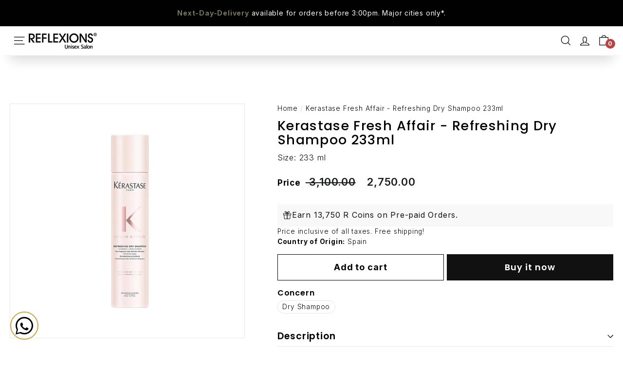

--- FILE ---
content_type: text/html; charset=utf-8
request_url: https://reflexions.in/products/kerastase-fresh-affair-refreshing-dry-shampoo-233ml?variant=42260633878758&currency=INR&utm_medium=product_sync&utm_source=google&utm_content=sag_organic&utm_campaign=sag_organic&gclid=Cj0KCQjw06OTBhC_ARIsAAU1yOXbg3fSbYA19xHVw9YrEno65oxbEOh1ZdTbTMMp7FyZsNWcHFDwV2kaAqOJEALw_wcB
body_size: 69451
content:
<!doctype html>
<html class="no-js" lang="en" dir="ltr">
<head>

<!-- BEAE-GLOBAL-FONT --> 
  
 <!-- END BEAE-GLOBAL-FONT -->

<!-- BEAE-HEADER -->


  
  
  
  <link href="//reflexions.in/cdn/shop/t/45/assets/beae.base.min.css?v=30248973878737945191742035052" rel="stylesheet" type="text/css" media="all" />
  
  
      
  
      
  <script src="//reflexions.in/cdn/shop/t/45/assets/beae.base.min.js?v=4881678788559482001742035053" defer="defer"></script>
  <script>
    window.BEAE_HELPER = {
        routes: {
            cart_url: "/cart",
            root_url: "/"
        },
        lang: "en",
        available_lang: {"shop_locale":{"locale":"en","enabled":true,"primary":true,"published":true}}
    };
  </script><script>
      try {
        const beaeRecentlyViewedProducts = new Set(JSON.parse(localStorage.getItem("beaeRecentlyViewedProducts") || "[]"));
        beaeRecentlyViewedProducts.delete(7497971630310); // Delete first to re-move the product
        beaeRecentlyViewedProducts.add(7497971630310);
        localStorage.setItem("beaeRecentlyViewedProducts", JSON.stringify(Array.from(beaeRecentlyViewedProducts.values()).reverse()));
      } catch (e) {
        // Safari in private mode does not allow setting item, we silently fail
      }
      </script><!-- END BEAE-HEADER -->

  <meta charset="utf-8">
  <meta http-equiv="X-UA-Compatible" content="IE=edge,chrome=1">
  <meta name="viewport" content="height=device-height, 
                      width=device-width, initial-scale=1.0, 
                      minimum-scale=1.0, maximum-scale=1.0, 
                      user-scalable=no, target-densitydpi=device-dpi">
  <meta name="theme-color" content="#111111">
  <link rel="canonical" href="https://reflexions.in/products/kerastase-fresh-affair-refreshing-dry-shampoo-233ml">
  <link rel="preload" as="style" href="//reflexions.in/cdn/shop/t/45/assets/theme.css?v=36023896080269111211761057942">
  <link rel="preload" as="script" href="//reflexions.in/cdn/shop/t/45/assets/theme.js?v=86300778623697188961721227017">
  <link rel="preload" as="script" href="//reflexions.in/cdn/shop/t/45/assets/libraries.min.js?v=53023049569510622411716024851">
  <link rel="preconnect" href="https://cdn.shopify.com">
  <link rel="preconnect" href="https://fonts.shopifycdn.com">
  <link rel="dns-prefetch" href="https://cdnjs.cloudflare.com">
  <link rel="dns-prefetch" href="https://productreviews.shopifycdn.com">
  <link rel="dns-prefetch" href="https://ajax.googleapis.com">
  <link rel="dns-prefetch" href="https://maps.googleapis.com">
  <link rel="dns-prefetch" href="https://maps.gstatic.com">
  <link href="https://cdn.jsdelivr.net/npm/bootstrap@5.3.1/dist/css/bootstrap.min.css" rel="stylesheet" integrity="sha384-4bw+/aepP/YC94hEpVNVgiZdgIC5+VKNBQNGCHeKRQN+PtmoHDEXuppvnDJzQIu9" crossorigin="anonymous">
  <link rel="stylesheet" href="https://cdnjs.cloudflare.com/ajax/libs/OwlCarousel2/2.3.4/assets/owl.carousel.min.css" integrity="sha512-tS3S5qG0BlhnQROyJXvNjeEM4UpMXHrQfTGmbQ1gKmelCxlSEBUaxhRBj/EFTzpbP4RVSrpEikbmdJobCvhE3g==" crossorigin="anonymous" referrerpolicy="no-referrer" />
  <link rel="stylesheet" href="https://cdnjs.cloudflare.com/ajax/libs/OwlCarousel2/2.3.4/assets/owl.theme.default.min.css" integrity="sha512-sMXtMNL1zRzolHYKEujM2AqCLUR9F2C4/05cdbxjjLSRvMQIciEPCQZo++nk7go3BtSuK9kfa/s+a4f4i5pLkw==" crossorigin="anonymous" referrerpolicy="no-referrer" />
  <script src="https://cdnjs.cloudflare.com/ajax/libs/jquery/3.7.1/jquery.min.js" integrity="sha512-v2CJ7UaYy4JwqLDIrZUI/4hqeoQieOmAZNXBeQyjo21dadnwR+8ZaIJVT8EE2iyI61OV8e6M8PP2/4hpQINQ/g==" crossorigin="anonymous" referrerpolicy="no-referrer"></script>
  <script src="https://cdn.jsdelivr.net/npm/bootstrap@5.3.1/dist/js/bootstrap.bundle.min.js" integrity="sha384-HwwvtgBNo3bZJJLYd8oVXjrBZt8cqVSpeBNS5n7C8IVInixGAoxmnlMuBnhbgrkm" crossorigin="anonymous"></script>
  <script src='https://kit.fontawesome.com/a076d05399.js'></script>
  <link rel="stylesheet" href="https://cdnjs.cloudflare.com/ajax/libs/slick-carousel/1.9.0/slick.min.css" integrity="sha512-yHknP1/AwR+yx26cB1y0cjvQUMvEa2PFzt1c9LlS4pRQ5NOTZFWbhBig+X9G9eYW/8m0/4OXNx8pxJ6z57x0dw==" crossorigin="anonymous" referrerpolicy="no-referrer" /> 
  <link rel="stylesheet" href="https://cdnjs.cloudflare.com/ajax/libs/slick-carousel/1.9.0/slick-theme.min.css" integrity="sha512-17EgCFERpgZKcm0j0fEq1YCJuyAWdz9KUtv1EjVuaOz8pDnh/0nZxmU6BBXwaaxqoi9PQXnRWqlcDB027hgv9A==" crossorigin="anonymous" referrerpolicy="no-referrer" />
  <script src="//reflexions.in/cdn/shop/t/45/assets/slickslider.js?v=104664643481874458811716313929" defer="defer"></script><link rel="shortcut icon" href="//reflexions.in/cdn/shop/files/Artboard_1_6dad68be-31ab-43ef-b4f6-881328548a7b_32x32.png?v=1761057038" type="image/png" /><title>Refresh Your Hair with Kerastase Fresh Affair Refreshing Dry Shampoo 233ml
&ndash; Reflexions Salon
</title>
<meta name="description" content="Buy Kerastase Kerastase Fresh Affair - Refreshing Dry Shampoo 233ml online at Reflexions India. Explore premium Health &amp; Beauty &gt; Personal Care &gt; Hair Care..."><meta property="og:site_name" content="Reflexions Salon">
  <meta property="og:url" content="https://reflexions.in/products/kerastase-fresh-affair-refreshing-dry-shampoo-233ml">
  <meta property="og:title" content="Kerastase Fresh Affair - Refreshing Dry Shampoo 233ml">
  <meta property="og:type" content="product">
  <meta property="og:description" content="Buy Kerastase Kerastase Fresh Affair - Refreshing Dry Shampoo 233ml online at Reflexions India. Explore premium Health &amp; Beauty &gt; Personal Care &gt; Hair Care..."><meta property="og:image" content="http://reflexions.in/cdn/shop/files/kerastase-fresh-affair-refreshing-dry-shampoo-233ml-reflexions-salon-8.jpg?v=1758789350">
    <meta property="og:image:secure_url" content="https://reflexions.in/cdn/shop/files/kerastase-fresh-affair-refreshing-dry-shampoo-233ml-reflexions-salon-8.jpg?v=1758789350">
    <meta property="og:image:width" content="800">
    <meta property="og:image:height" content="800"><meta name="twitter:site" content="@">
  <meta name="twitter:card" content="summary_large_image">
  <meta name="twitter:title" content="Kerastase Fresh Affair - Refreshing Dry Shampoo 233ml">
  <meta name="twitter:description" content="Buy Kerastase Kerastase Fresh Affair - Refreshing Dry Shampoo 233ml online at Reflexions India. Explore premium Health &amp; Beauty &gt; Personal Care &gt; Hair Care...">
<style data-shopify>@font-face {
  font-family: Poppins;
  font-weight: 500;
  font-style: normal;
  font-display: swap;
  src: url("//reflexions.in/cdn/fonts/poppins/poppins_n5.ad5b4b72b59a00358afc706450c864c3c8323842.woff2") format("woff2"),
       url("//reflexions.in/cdn/fonts/poppins/poppins_n5.33757fdf985af2d24b32fcd84c9a09224d4b2c39.woff") format("woff");
}

  @font-face {
  font-family: Poppins;
  font-weight: 300;
  font-style: normal;
  font-display: swap;
  src: url("//reflexions.in/cdn/fonts/poppins/poppins_n3.05f58335c3209cce17da4f1f1ab324ebe2982441.woff2") format("woff2"),
       url("//reflexions.in/cdn/fonts/poppins/poppins_n3.6971368e1f131d2c8ff8e3a44a36b577fdda3ff5.woff") format("woff");
}


  @font-face {
  font-family: Poppins;
  font-weight: 600;
  font-style: normal;
  font-display: swap;
  src: url("//reflexions.in/cdn/fonts/poppins/poppins_n6.aa29d4918bc243723d56b59572e18228ed0786f6.woff2") format("woff2"),
       url("//reflexions.in/cdn/fonts/poppins/poppins_n6.5f815d845fe073750885d5b7e619ee00e8111208.woff") format("woff");
}

  @font-face {
  font-family: Poppins;
  font-weight: 300;
  font-style: italic;
  font-display: swap;
  src: url("//reflexions.in/cdn/fonts/poppins/poppins_i3.8536b4423050219f608e17f134fe9ea3b01ed890.woff2") format("woff2"),
       url("//reflexions.in/cdn/fonts/poppins/poppins_i3.0f4433ada196bcabf726ed78f8e37e0995762f7f.woff") format("woff");
}

  @font-face {
  font-family: Poppins;
  font-weight: 600;
  font-style: italic;
  font-display: swap;
  src: url("//reflexions.in/cdn/fonts/poppins/poppins_i6.bb8044d6203f492888d626dafda3c2999253e8e9.woff2") format("woff2"),
       url("//reflexions.in/cdn/fonts/poppins/poppins_i6.e233dec1a61b1e7dead9f920159eda42280a02c3.woff") format("woff");
}

</style><link href="//reflexions.in/cdn/shop/t/45/assets/theme.css?v=36023896080269111211761057942" rel="stylesheet" type="text/css" media="all" />
<style data-shopify>:root {
    --typeHeaderPrimary: Poppins;
    --typeHeaderFallback: sans-serif;
    --typeHeaderSize: 32px;
    --typeHeaderWeight: 500;
    --typeHeaderLineHeight: 1.1;
    --typeHeaderSpacing: 0.05em;

    --typeBasePrimary:Poppins;
    --typeBaseFallback:sans-serif;
    --typeBaseSize: 16px;
    --typeBaseWeight: 300;
    --typeBaseSpacing: 0.05em;
    --typeBaseLineHeight: 1.6;

    --colorSmallImageBg: #ffffff;
    --colorSmallImageBgDark: #f7f7f7;
    --colorLargeImageBg: #0f0f0f;
    --colorLargeImageBgLight: #303030;

    --iconWeight: 3px;
    --iconLinecaps: miter;

    
      --buttonRadius: 0px;
      --btnPadding: 11px 20px;
    

    
      --roundness: 0px;
    

    
      --gridThickness: 0px;
    

    --productTileMargin: 10%;
    --collectionTileMargin: 15%;

    --swatchSize: 55px;
  }

  @media screen and (max-width: 768px) {
    :root {
      --typeBaseSize: 14px;

      
        --roundness: 0px;
        --btnPadding: 9px 17px;
      
    }
  }</style><script>
    document.documentElement.className = document.documentElement.className.replace('no-js', 'js');

    window.theme = window.theme || {};
    theme.routes = {
      home: "/",
      collections: "/collections",
      cart: "/cart.js",
      cartPage: "/cart",
      cartAdd: "/cart/add.js",
      cartChange: "/cart/change.js",
      search: "/search"
    };
    theme.strings = {
      soldOut: "Sold Out",
      unavailable: "Unavailable",
      inStockLabel: "In stock, ready to ship",
      stockLabel: "Low stock - [count] items left",
      willNotShipUntil: "Ready to ship [date]",
      willBeInStockAfter: "Back in stock [date]",
      waitingForStock: "Inventory on the way",
      savePrice: "Save [saved_amount]",
      cartEmpty: "Your cart is currently empty.",
      cartTermsConfirmation: "You must agree with the terms and conditions of sales to check out",
      searchCollections: "Collections:",
      searchPages: "Pages:",
      searchArticles: "Articles:"
    };
    theme.settings = {
      dynamicVariantsEnable: true,
      cartType: "dropdown",
      isCustomerTemplate: false,
      moneyFormat: "₹ {{amount}}",
      saveType: "percent",
      productImageSize: "square",
      productImageCover: false,
      predictiveSearch: true,
      predictiveSearchType: "product,article",
      superScriptSetting: false,
      superScriptPrice: false,
      quickView: false,
      quickAdd: true,
      themeName: 'Expanse',
      themeVersion: "2.3.0"
    };
  </script>

  <link rel="stylesheet" href="https://cdnjs.cloudflare.com/ajax/libs/line-awesome/1.3.0/line-awesome/css/line-awesome.min.css" integrity="sha512-vebUliqxrVkBy3gucMhClmyQP9On/HAWQdKDXRaAlb/FKuTbxkjPKUyqVOxAcGwFDka79eTF+YXwfke1h3/wfg==" crossorigin="anonymous" referrerpolicy="no-referrer" />
  <link rel="stylesheet" href="https://cdnjs.cloudflare.com/ajax/libs/line-awesome/1.3.0/font-awesome-line-awesome/css/all.min.css" integrity="sha512-dC0G5HMA6hLr/E1TM623RN6qK+sL8sz5vB+Uc68J7cBon68bMfKcvbkg6OqlfGHo1nMmcCxO5AinnRTDhWbWsA==" crossorigin="anonymous" referrerpolicy="no-referrer" />
  
  <script>window.performance && window.performance.mark && window.performance.mark('shopify.content_for_header.start');</script><meta name="facebook-domain-verification" content="9tpivj7adbea4qicmrb1ytjwxz23wm">
<meta name="google-site-verification" content="XtovzjZZofLRE_XaHn47Z8WZUia0k8Ao1DWingoJ66g">
<meta id="shopify-digital-wallet" name="shopify-digital-wallet" content="/44149506213/digital_wallets/dialog">
<link rel="alternate" type="application/json+oembed" href="https://reflexions.in/products/kerastase-fresh-affair-refreshing-dry-shampoo-233ml.oembed">
<script async="async" src="/checkouts/internal/preloads.js?locale=en-IN"></script>
<script id="shopify-features" type="application/json">{"accessToken":"61817edde6c7e35f374a8fa4cf8c7299","betas":["rich-media-storefront-analytics"],"domain":"reflexions.in","predictiveSearch":true,"shopId":44149506213,"locale":"en"}</script>
<script>var Shopify = Shopify || {};
Shopify.shop = "reflexionsunisexsalon.myshopify.com";
Shopify.locale = "en";
Shopify.currency = {"active":"INR","rate":"1.0"};
Shopify.country = "IN";
Shopify.theme = {"name":"NDS Custom Home - TE Final","id":141500383462,"schema_name":"Expanse","schema_version":"2.3.0","theme_store_id":null,"role":"main"};
Shopify.theme.handle = "null";
Shopify.theme.style = {"id":null,"handle":null};
Shopify.cdnHost = "reflexions.in/cdn";
Shopify.routes = Shopify.routes || {};
Shopify.routes.root = "/";</script>
<script type="module">!function(o){(o.Shopify=o.Shopify||{}).modules=!0}(window);</script>
<script>!function(o){function n(){var o=[];function n(){o.push(Array.prototype.slice.apply(arguments))}return n.q=o,n}var t=o.Shopify=o.Shopify||{};t.loadFeatures=n(),t.autoloadFeatures=n()}(window);</script>
<script id="shop-js-analytics" type="application/json">{"pageType":"product"}</script>
<script defer="defer" async type="module" src="//reflexions.in/cdn/shopifycloud/shop-js/modules/v2/client.init-shop-cart-sync_C5BV16lS.en.esm.js"></script>
<script defer="defer" async type="module" src="//reflexions.in/cdn/shopifycloud/shop-js/modules/v2/chunk.common_CygWptCX.esm.js"></script>
<script type="module">
  await import("//reflexions.in/cdn/shopifycloud/shop-js/modules/v2/client.init-shop-cart-sync_C5BV16lS.en.esm.js");
await import("//reflexions.in/cdn/shopifycloud/shop-js/modules/v2/chunk.common_CygWptCX.esm.js");

  window.Shopify.SignInWithShop?.initShopCartSync?.({"fedCMEnabled":true,"windoidEnabled":true});

</script>
<script>(function() {
  var isLoaded = false;
  function asyncLoad() {
    if (isLoaded) return;
    isLoaded = true;
    var urls = ["\/\/cdn.shopify.com\/proxy\/24520bd383801b1daaf0f68d6fc94222f4d8448fc120ce1a1cce4e2f25c743c2\/bingshoppingtool-t2app-prod.trafficmanager.net\/uet\/tracking_script?shop=reflexionsunisexsalon.myshopify.com\u0026sp-cache-control=cHVibGljLCBtYXgtYWdlPTkwMA","https:\/\/static.klaviyo.com\/onsite\/js\/klaviyo.js?company_id=SS3nti\u0026shop=reflexionsunisexsalon.myshopify.com","https:\/\/static.klaviyo.com\/onsite\/js\/klaviyo.js?company_id=SS3nti\u0026shop=reflexionsunisexsalon.myshopify.com","https:\/\/pc-quiz.s3.us-east-2.amazonaws.com\/current\/quiz-loader.min.js?shop=reflexionsunisexsalon.myshopify.com","\/\/cdn.shopify.com\/proxy\/0b0cfebec404ed0708e329f121dcabe41e3e431d30891267d002af78652b45be\/cdn.bogos.io\/script_tag\/secomapp.scripttag.js?shop=reflexionsunisexsalon.myshopify.com\u0026sp-cache-control=cHVibGljLCBtYXgtYWdlPTkwMA"];
    for (var i = 0; i < urls.length; i++) {
      var s = document.createElement('script');
      s.type = 'text/javascript';
      s.async = true;
      s.src = urls[i];
      var x = document.getElementsByTagName('script')[0];
      x.parentNode.insertBefore(s, x);
    }
  };
  if(window.attachEvent) {
    window.attachEvent('onload', asyncLoad);
  } else {
    window.addEventListener('load', asyncLoad, false);
  }
})();</script>
<script id="__st">var __st={"a":44149506213,"offset":19800,"reqid":"99e4c4c2-7306-4aa4-903a-45ad405eb32b-1768720180","pageurl":"reflexions.in\/products\/kerastase-fresh-affair-refreshing-dry-shampoo-233ml?variant=42260633878758\u0026currency=INR\u0026utm_medium=product_sync\u0026utm_source=google\u0026utm_content=sag_organic\u0026utm_campaign=sag_organic\u0026gclid=Cj0KCQjw06OTBhC_ARIsAAU1yOXbg3fSbYA19xHVw9YrEno65oxbEOh1ZdTbTMMp7FyZsNWcHFDwV2kaAqOJEALw_wcB","u":"c84824b3a8af","p":"product","rtyp":"product","rid":7497971630310};</script>
<script>window.ShopifyPaypalV4VisibilityTracking = true;</script>
<script id="captcha-bootstrap">!function(){'use strict';const t='contact',e='account',n='new_comment',o=[[t,t],['blogs',n],['comments',n],[t,'customer']],c=[[e,'customer_login'],[e,'guest_login'],[e,'recover_customer_password'],[e,'create_customer']],r=t=>t.map((([t,e])=>`form[action*='/${t}']:not([data-nocaptcha='true']) input[name='form_type'][value='${e}']`)).join(','),a=t=>()=>t?[...document.querySelectorAll(t)].map((t=>t.form)):[];function s(){const t=[...o],e=r(t);return a(e)}const i='password',u='form_key',d=['recaptcha-v3-token','g-recaptcha-response','h-captcha-response',i],f=()=>{try{return window.sessionStorage}catch{return}},m='__shopify_v',_=t=>t.elements[u];function p(t,e,n=!1){try{const o=window.sessionStorage,c=JSON.parse(o.getItem(e)),{data:r}=function(t){const{data:e,action:n}=t;return t[m]||n?{data:e,action:n}:{data:t,action:n}}(c);for(const[e,n]of Object.entries(r))t.elements[e]&&(t.elements[e].value=n);n&&o.removeItem(e)}catch(o){console.error('form repopulation failed',{error:o})}}const l='form_type',E='cptcha';function T(t){t.dataset[E]=!0}const w=window,h=w.document,L='Shopify',v='ce_forms',y='captcha';let A=!1;((t,e)=>{const n=(g='f06e6c50-85a8-45c8-87d0-21a2b65856fe',I='https://cdn.shopify.com/shopifycloud/storefront-forms-hcaptcha/ce_storefront_forms_captcha_hcaptcha.v1.5.2.iife.js',D={infoText:'Protected by hCaptcha',privacyText:'Privacy',termsText:'Terms'},(t,e,n)=>{const o=w[L][v],c=o.bindForm;if(c)return c(t,g,e,D).then(n);var r;o.q.push([[t,g,e,D],n]),r=I,A||(h.body.append(Object.assign(h.createElement('script'),{id:'captcha-provider',async:!0,src:r})),A=!0)});var g,I,D;w[L]=w[L]||{},w[L][v]=w[L][v]||{},w[L][v].q=[],w[L][y]=w[L][y]||{},w[L][y].protect=function(t,e){n(t,void 0,e),T(t)},Object.freeze(w[L][y]),function(t,e,n,w,h,L){const[v,y,A,g]=function(t,e,n){const i=e?o:[],u=t?c:[],d=[...i,...u],f=r(d),m=r(i),_=r(d.filter((([t,e])=>n.includes(e))));return[a(f),a(m),a(_),s()]}(w,h,L),I=t=>{const e=t.target;return e instanceof HTMLFormElement?e:e&&e.form},D=t=>v().includes(t);t.addEventListener('submit',(t=>{const e=I(t);if(!e)return;const n=D(e)&&!e.dataset.hcaptchaBound&&!e.dataset.recaptchaBound,o=_(e),c=g().includes(e)&&(!o||!o.value);(n||c)&&t.preventDefault(),c&&!n&&(function(t){try{if(!f())return;!function(t){const e=f();if(!e)return;const n=_(t);if(!n)return;const o=n.value;o&&e.removeItem(o)}(t);const e=Array.from(Array(32),(()=>Math.random().toString(36)[2])).join('');!function(t,e){_(t)||t.append(Object.assign(document.createElement('input'),{type:'hidden',name:u})),t.elements[u].value=e}(t,e),function(t,e){const n=f();if(!n)return;const o=[...t.querySelectorAll(`input[type='${i}']`)].map((({name:t})=>t)),c=[...d,...o],r={};for(const[a,s]of new FormData(t).entries())c.includes(a)||(r[a]=s);n.setItem(e,JSON.stringify({[m]:1,action:t.action,data:r}))}(t,e)}catch(e){console.error('failed to persist form',e)}}(e),e.submit())}));const S=(t,e)=>{t&&!t.dataset[E]&&(n(t,e.some((e=>e===t))),T(t))};for(const o of['focusin','change'])t.addEventListener(o,(t=>{const e=I(t);D(e)&&S(e,y())}));const B=e.get('form_key'),M=e.get(l),P=B&&M;t.addEventListener('DOMContentLoaded',(()=>{const t=y();if(P)for(const e of t)e.elements[l].value===M&&p(e,B);[...new Set([...A(),...v().filter((t=>'true'===t.dataset.shopifyCaptcha))])].forEach((e=>S(e,t)))}))}(h,new URLSearchParams(w.location.search),n,t,e,['guest_login'])})(!0,!1)}();</script>
<script integrity="sha256-4kQ18oKyAcykRKYeNunJcIwy7WH5gtpwJnB7kiuLZ1E=" data-source-attribution="shopify.loadfeatures" defer="defer" src="//reflexions.in/cdn/shopifycloud/storefront/assets/storefront/load_feature-a0a9edcb.js" crossorigin="anonymous"></script>
<script data-source-attribution="shopify.dynamic_checkout.dynamic.init">var Shopify=Shopify||{};Shopify.PaymentButton=Shopify.PaymentButton||{isStorefrontPortableWallets:!0,init:function(){window.Shopify.PaymentButton.init=function(){};var t=document.createElement("script");t.src="https://reflexions.in/cdn/shopifycloud/portable-wallets/latest/portable-wallets.en.js",t.type="module",document.head.appendChild(t)}};
</script>
<script data-source-attribution="shopify.dynamic_checkout.buyer_consent">
  function portableWalletsHideBuyerConsent(e){var t=document.getElementById("shopify-buyer-consent"),n=document.getElementById("shopify-subscription-policy-button");t&&n&&(t.classList.add("hidden"),t.setAttribute("aria-hidden","true"),n.removeEventListener("click",e))}function portableWalletsShowBuyerConsent(e){var t=document.getElementById("shopify-buyer-consent"),n=document.getElementById("shopify-subscription-policy-button");t&&n&&(t.classList.remove("hidden"),t.removeAttribute("aria-hidden"),n.addEventListener("click",e))}window.Shopify?.PaymentButton&&(window.Shopify.PaymentButton.hideBuyerConsent=portableWalletsHideBuyerConsent,window.Shopify.PaymentButton.showBuyerConsent=portableWalletsShowBuyerConsent);
</script>
<script>
  function portableWalletsCleanup(e){e&&e.src&&console.error("Failed to load portable wallets script "+e.src);var t=document.querySelectorAll("shopify-accelerated-checkout .shopify-payment-button__skeleton, shopify-accelerated-checkout-cart .wallet-cart-button__skeleton"),e=document.getElementById("shopify-buyer-consent");for(let e=0;e<t.length;e++)t[e].remove();e&&e.remove()}function portableWalletsNotLoadedAsModule(e){e instanceof ErrorEvent&&"string"==typeof e.message&&e.message.includes("import.meta")&&"string"==typeof e.filename&&e.filename.includes("portable-wallets")&&(window.removeEventListener("error",portableWalletsNotLoadedAsModule),window.Shopify.PaymentButton.failedToLoad=e,"loading"===document.readyState?document.addEventListener("DOMContentLoaded",window.Shopify.PaymentButton.init):window.Shopify.PaymentButton.init())}window.addEventListener("error",portableWalletsNotLoadedAsModule);
</script>

<script type="module" src="https://reflexions.in/cdn/shopifycloud/portable-wallets/latest/portable-wallets.en.js" onError="portableWalletsCleanup(this)" crossorigin="anonymous"></script>
<script nomodule>
  document.addEventListener("DOMContentLoaded", portableWalletsCleanup);
</script>

<link id="shopify-accelerated-checkout-styles" rel="stylesheet" media="screen" href="https://reflexions.in/cdn/shopifycloud/portable-wallets/latest/accelerated-checkout-backwards-compat.css" crossorigin="anonymous">
<style id="shopify-accelerated-checkout-cart">
        #shopify-buyer-consent {
  margin-top: 1em;
  display: inline-block;
  width: 100%;
}

#shopify-buyer-consent.hidden {
  display: none;
}

#shopify-subscription-policy-button {
  background: none;
  border: none;
  padding: 0;
  text-decoration: underline;
  font-size: inherit;
  cursor: pointer;
}

#shopify-subscription-policy-button::before {
  box-shadow: none;
}

      </style>

<script>window.performance && window.performance.mark && window.performance.mark('shopify.content_for_header.end');</script>
  <script src="//reflexions.in/cdn/shop/t/45/assets/libraries.min.js?v=53023049569510622411716024851"></script>
  <script src="//reflexions.in/cdn/shop/t/45/assets/vendor-scripts-v1.js" defer="defer"></script>
  <script src="//reflexions.in/cdn/shop/t/45/assets/theme.js?v=86300778623697188961721227017" defer="defer"></script>
 

<link href='https://fonts.googleapis.com/css?family=Lato:300,400,700,900|Manjari:400,700|Nunito:300,400,600,700,800|Roboto:300,400,500,700,900&display=swap' rel='stylesheet'>
                                   <link rel='stylesheet' href='https://reorder-master.hulkapps.com/css/re-order.css?v=2022-01-28 09:42:22'>


<script id="sca_fg_cart_ShowGiftAsProductTemplate" type="text/template">
  
  <div class="item not-sca-qv" id="sca-freegift-{{productID}}">
    <a class="close_box" style="display: none;position: absolute;top:5px;right: 10px;font-size: 22px;font-weight: bold;cursor: pointer;text-decoration:none;color: #aaa;">×</a>
    <a href="/products/{{productHandle}}" target="_blank"><img style="margin-left: auto; margin-right: auto; width: 50%;" class="lazyOwl" data-src="{{productImageURL}}"></a>
    <div class="sca-product-shop">
      <div class="review-summary3">
        <div class="yotpo bottomLine" style="text-align:center"
          data-product-id="{{productID}}"
          data-product-models="{{productID}}"
          data-name="{{productTitle}}"
          data-url="/products/{{productHandle}}">
        </div>
      </div>
      <div class="f-fix"><span class="sca-product-title" style="white-space: nowrap;color:#000;{{showfgTitle}}">{{productTitle}}</span>
          <div id="product-variants-{{productID}}">
            <div class="sca-price" id="price-field-{{productID}}">
              <span class="sca-old-price">{{variant_compare_at_price}}</span>
              <span class="sca-special-price">{{variant_price}}</span>
            </div>
            <div id="stay-content-sca-freegift-{{productID}}" class="sca-fg-cart-item">
              <a class="close_box" style="display: none;position: absolute;top:5px;right: 10px;font-size: 22px;font-weight: bold;cursor: pointer;text-decoration:none;color: #aaa;">×</a>
              <select id="product-select-{{productID}}" name="id" style="display: none">
                {{optionVariantData}}
              </select>
            </div>
          </div>
          <button type='button' id="sca-btn-select-{{productID}}" class="sca-button" onclick="onclickSelect_{{productID}}();"><span>{{SelectButton}}</span></button>
          <button type='button' id="sca-btn-{{productID}}" class="sca-button" style="display: none"><span>{{AddToCartButton}}</span></button>
      </div>
    </div>
  </div>
  
</script>
<script id = "sca_fg_cart_ShowGiftAsProductScriptTemplate" type="text/template">
  
  
    var selectCallback_{{productID}}=function(t,a){if(t?(t.available?(SECOMAPP.jQuery("#sca-btn-{{productID}}").removeClass("disabled").removeAttr("disabled").html("<span>{{AddToCartButton}}</span>").fadeTo(200,1),SECOMAPP.jQuery("#sca-btn-{{productID}}").unbind("click"),SECOMAPP.jQuery("#sca-btn-{{productID}}").click(SECOMAPP.jQuery.proxy(function(){SECOMAPP.addGiftToCart(t.id,1)},t))):SECOMAPP.jQuery("#sca-btn-{{productID}}").html("<span>{{UnavailableButton}}</span>").addClass("disabled").attr("disabled","disabled").fadeTo(200,.5),t.compare_at_price>t.price?SECOMAPP.jQuery("#price-field-{{productID}}").html("<span class='sca-old-price'>"+SECOMAPP.formatMoney(t.compare_at_price)+"</span>&nbsp;<s class='sca-special-price'>"+SECOMAPP.formatMoney(t.price)+"</s>"):SECOMAPP.jQuery("#price-field-{{productID}}").html("<span class='sca-special-price'>"+SECOMAPP.formatMoney(t.price)+"</span>")):SECOMAPP.jQuery("#sca-btn-{{productID}}").html("<span>{{UnavailableButton}}</span>").addClass("disabled").attr("disabled","disabled").fadeTo(200,.5),t&&t.featured_image){var e=SECOMAPP.jQuery("#sca-freegift-{{productID}} img"),_=t.featured_image,c=e[0];Shopify.Image.switchImage(_,c,function(t,a,e){SECOMAPP.jQuery(e).parents("a").attr("href",t),SECOMAPP.jQuery(e).attr("src",t)})}},onclickSelect_{{productID}}=function(t){SECOMAPP.jQuery.getJSON("/products/{{productHandle}}.js",{_:(new Date).getTime()},function(t){SECOMAPP.jQuery(".owl-item #sca-freegift-{{productID}} span.sca-product-title").html(t.title);var e=[];SECOMAPP.jQuery.each(t.options,function(t,a){e[t]=a.name}),t.options=e;for(var a={{variantsGiftList}},_={{mainVariantsList}},c=t.variants.length-1;-1<c;c--)a.indexOf(t.variants[c].id)<0&&_.indexOf(t.variants[c].id)<0&&t.variants.splice(c,1);for(var o=_.length-1;-1<o;o--){var i=a[o],r=_[o],n=-1,s=-1;for(c=t.variants.length-1;-1<c;c--)t.variants[c].id==i?n=c:t.variants[c].id==r&&(s=c);-1<n&&-1<s&n!==s?("undefined"!=typeof SECOMAPP&&void 0!==SECOMAPP.fgsettings&&!0===SECOMAPP.fgsettings.sca_sync_gift&&void 0!==SECOMAPP.fgsettings.sca_fg_gift_variant_quantity_format&&"equal_original_inventory"===SECOMAPP.fgsettings.sca_fg_gift_variant_quantity_format&&(t.variants[n].available=t.variants[s].available,t.variants[n].inventory_management=t.variants[s].inventory_management),t.variants[n].option1=t.variants[s].option1,t.variants[n].options[0].name=t.variants[s].options[0].name,t.variants[n].options[1]&&(t.variants[n].options[1].name=t.variants[s].options[1].name,t.variants[n].option2=t.variants[s].option2),t.variants[n].options[2]&&(t.variants[n].options[2].name=t.variants[s].options[2].name,t.variants[n].option3=t.variants[s].option3),t.variants[n].title=t.variants[s].title,t.variants[n].name=t.variants[s].name,t.variants[n].public_title=t.variants[s].public_title,t.variants.splice(s,1)):(t.variants[s].id=i,t.variants[s].compare_at_price||(t.variants[s].compare_at_price=t.variants[s].price),t.variants[s].price=SECOMAPP.fgdata.giftid_price_mapping[i])}SECOMAPP.jQuery("#sca-btn-select-{{productID}}").hide(),SECOMAPP.jQuery("#product-select-{{productID}}").show(),SECOMAPP.jQuery("#sca-btn-{{productID}}").show(),SECOMAPP.jQuery("#stay-content-sca-freegift-{{productID}} .close_box").show(),SECOMAPP.jQuery("#stay-content-sca-freegift-{{productID}} .close_box").click(function(){SECOMAPP.jQuery("#stay-content-sca-freegift-{{productID}}").hide(),SECOMAPP.jQuery("#sca-btn-{{productID}}").hide(),SECOMAPP.jQuery("#sca-btn-select-{{productID}}").show()}),onclickSelect_{{productID}}=function(){SECOMAPP.jQuery("#stay-content-sca-freegift-{{productID}}").show(),SECOMAPP.jQuery("#sca-btn-{{productID}}").show(),SECOMAPP.jQuery("#sca-btn-select-{{productID}}").hide()},1==t.variants.length?(-1!==t.variants[0].title.indexOf("Default")&&SECOMAPP.jQuery("#sca-freegift-{{productID}} .selector-wrapper").hide(),1==t.variants[0].available&&(SECOMAPP.jQuery("#sca-btn-{{productID}}").show(),SECOMAPP.jQuery("#sca-btn-select-{{productID}}").hide(),SECOMAPP.jQuery("#sca-btn-{{productID}}").removeClass("disabled").removeAttr("disabled").html("<span>{{AddToCartButton}}</span>").fadeTo(200,1),SECOMAPP.jQuery("#sca-btn-{{productID}}").unbind("click"),SECOMAPP.jQuery("#sca-btn-{{productID}}").click(SECOMAPP.jQuery.proxy(function(){SECOMAPP.addGiftToCart(t.variants[0].id,1)},t)))):(new Shopify.OptionSelectors("product-select-{{productID}}",{product:t,onVariantSelected:selectCallback_{{productID}},enableHistoryState:!0}),SECOMAPP.jQuery("#stay-content-sca-freegift-{{productID}}").show(),SECOMAPP.jQuery("#stay-content-sca-freegift-{{productID}}").focus())})};1=={{variantsGiftList}}.length&&onclickSelect_{{productID}}();
  
</script>

<script id="sca_fg_cart_ShowGiftAsVariantTemplate" type="text/template">
  
  <div class="item not-sca-qv" id="sca-freegift-{{variantID}}">
    <a href="/products/{{productHandle}}?variant={{originalVariantID}}" target="_blank"><img style="margin-left: auto; margin-right: auto; width: 50%;" class="lazyOwl" data-src="{{variantImageURL}}"></a>
    <div class="sca-product-shop">
      <div class="review-summary3">
        <div class="yotpo bottomLine" style="text-align:center"
          data-product-id="{{productID}}"
          data-product-models="{{productID}}"
          data-name="{{productTitle}}"
          data-url="/products/{{productHandle}}">
        </div>
      </div>
      <div class="f-fix">
        <span class="sca-product-title" style="white-space: nowrap;color:#000;">{{variantTitle}}</span>
        <div class="sca-price">
          <span class="sca-old-price">{{variant_compare_at_price}}</span>
          <span class="sca-special-price">{{variant_price}}</span>
        </div>
        <button type="button" id="sca-btn{{variantID}}" class="sca-button" onclick="SECOMAPP.addGiftToCart({{variantID}},1);">
          <span>{{AddToCartButton}}</span>
        </button>
      </div>
    </div>
  </div>
  
</script>

<script id="sca_fg_prod_GiftList" type="text/template">
  
  <a style="text-decoration: none !important" id ="{{giftShowID}}" class="product-image freegif-product-image freegift-info-{{giftShowID}}"
     title="{{giftTitle}}" href="/products/{{productsHandle}}">
    <img class="not-sca-qv" src="{{giftImgUrl}}" alt="{{giftTitle}}" />
  </a>
  
</script>

<script id="sca_fg_prod_Gift_PopupDetail" type="text/template">



  
  <div class="sca-fg-item fg-info-{{giftShowID}}" style="display:none;z-index:2147483647;">
    <div class="sca-fg-item-options">
      <div class="sca-fg-item-option-title">
        <em>{{freegiftRuleName}}</em>
      </div>
      <div class="sca-fg-item-option-ct">
        <!--        <div class="sca-fg-image-item">
                        <img src="{{giftImgUrl}}" /> -->
        <div class="sca-fg-item-name">
          <a href="#">{{giftTitle}}</a>
        </div>
        <!--        </div> -->
      </div>
    </div>
  </div>
  
</script>

<script id="sca_fg_ajax_GiftListPopup" type="text/template">
  
  <div id="freegift_popup" class="mfp-hide">
    <div id="sca-fg-owl-carousel">
      <div id="freegift_cart_container" class="sca-fg-cart-container" style="display: none;">
        <div id="freegift_message" class="owl-carousel"></div>
      </div>
      <div id="sca-fg-slider-cart" style="display: none;">
        <div class="sca-fg-cart-title">
          <strong>{{popupTitle}}</strong>
        </div>
        <div id="sca_freegift_list" class="owl-carousel"></div>
      </div>
    </div>
  </div>
  
</script>

<script id="sca_fg_checkout_confirm_popup" type="text/template">
    
         <div class='sca-fg-checkout-confirm-popup' style='font-family: "Myriad","Cardo","Big Caslon","Bodoni MT",Georgia,serif; position: relative;background: #FFF;padding: 20px 20px 50px 20px;width: auto;max-width: 500px;margin: 20px auto;'>
             <h1 style='font-family: "Oswald","Cardo","Big Caslon","Bodoni MT",Georgia,serif;'>YOU CAN STILL ADD MORE!</h1>
             <p>You get 1 free item with every product purchased. It looks like you can still add more free item(s) to your cart. What would you like to do?</p>
             <p class='sca-fg-checkout-confirm-buttons' style='float: right;'>
                 <a class='btn popup-modal-dismiss action_button add_to_cart' href='#' style='width: 200px !important;margin-right: 20px;'>ADD MORE</a>
                 <a class='btn checkout__button continue-checkout action_button add_to_cart' href='/checkout' style='width: 200px !important;'>CHECKOUT</a>
             </p>
         </div>
    
</script>



<link href="//reflexions.in/cdn/shop/t/45/assets/sca.freegift.css?v=118390708453864687821716024851" rel="stylesheet" type="text/css" media="all" />
<script src="//reflexions.in/cdn/shopifycloud/storefront/assets/themes_support/option_selection-b017cd28.js" type="text/javascript"></script>
<script data-cfasync="false">
    Shopify.money_format = "₹ {{amount}}";
    //enable checking free gifts condition when checkout clicked
    if ((typeof SECOMAPP) === 'undefined') { window.SECOMAPP = {}; };
    SECOMAPP.enableOverrideCheckout = true;
    SECOMAPP.add_offer_names_above_gift_list = true;
    //    SECOMAPP.preStopAppCallback = function(cart){
    //        if(typeof yotpo!=='undefined' && typeof yotpo.initWidgets==='function'){
    //            yotpo.initWidgets();
    //        }
    //    }
</script>
<script type="text/javascript">(function(){if(typeof SECOMAPP==="undefined"){SECOMAPP={}};if(typeof Shopify==="undefined"){Shopify={}};SECOMAPP.fg_ver=1683637041;SECOMAPP.fg_scriptfile="freegifts_20230125.min.js";SECOMAPP.gifts_list_avai={"43027344621798":true,"40356672143525":true,"42477618561254":true,"43466631807206":true,"40592971989157":true,"40592972087461":true,"43768320983270":true,"43769045811430":true,"43769052299494":true,"43769052332262":true,"43769052365030":true,"43031890460902":true,"43031890723046":true,"43031890821350":true,"43770214187238":true,"40836172513445":true,"43466611622118":true,"42482587795686":true,"40424826077349":true};})();</script>

<script data-cfasync="false" type="text/javascript">
  /* Smart Ecommerce App (SEA Inc)
  * http://www.secomapp.com
  * Do not reuse those source codes if don't have permission of us.
  * */
  
  
  !function(){Array.isArray||(Array.isArray=function(e){return"[object Array]"===Object.prototype.toString.call(e)}),"function"!=typeof Object.create&&(Object.create=function(e){function t(){}return t.prototype=e,new t}),Object.keys||(Object.keys=function(e){var t,o=[];for(t in e)Object.prototype.hasOwnProperty.call(e,t)&&o.push(t);return o}),String.prototype.endsWith||Object.defineProperty(String.prototype,"endsWith",{value:function(e,t){var o=this.toString();(void 0===t||t>o.length)&&(t=o.length),t-=e.length;var r=o.indexOf(e,t);return-1!==r&&r===t},writable:!0,enumerable:!0,configurable:!0}),Array.prototype.indexOf||(Array.prototype.indexOf=function(e,t){var o;if(null==this)throw new TypeError('"this" is null or not defined');var r=Object(this),i=r.length>>>0;if(0===i)return-1;var n=+t||0;if(Math.abs(n)===1/0&&(n=0),n>=i)return-1;for(o=Math.max(n>=0?n:i-Math.abs(n),0);o<i;){if(o in r&&r[o]===e)return o;o++}return-1}),Array.prototype.forEach||(Array.prototype.forEach=function(e,t){var o,r;if(null==this)throw new TypeError(" this is null or not defined");var i=Object(this),n=i.length>>>0;if("function"!=typeof e)throw new TypeError(e+" is not a function");for(arguments.length>1&&(o=t),r=0;r<n;){var a;r in i&&(a=i[r],e.call(o,a,r,i)),r++}}),console=console||{},console.log=console.log||function(){},"undefined"==typeof Shopify&&(Shopify={}),"function"!=typeof Shopify.onError&&(Shopify.onError=function(){}),"undefined"==typeof SECOMAPP&&(SECOMAPP={}),SECOMAPP.removeGiftsVariant=function(e){setTimeout(function(){try{e("select option").not(".sca-fg-cart-item select option").filter(function(){var t=e(this).val(),o=e(this).text();-1!==o.indexOf(" - ")&&(o=o.slice(0,o.indexOf(" - ")));var r=[];return-1!==o.indexOf(" / ")&&(r=o.split(" / "),o=r[r.length-1]),!!(void 0!==SECOMAPP.gifts_list_avai&&void 0!==SECOMAPP.gifts_list_avai[t]||o.endsWith("% off)"))&&(e(this).parent("select").find("option").not(".sca-fg-cart-item select option").filter(function(){var r=e(this).val();return e(this).text().endsWith(o)||r==t}).remove(),e(".dropdown *,ul li,label,div").filter(function(){var r=e(this).html(),i=e(this).data("value");return r&&r.endsWith(o)||i==t}).remove(),!0)})}catch(e){console.log(e)}},500)},SECOMAPP.formatMoney=function(e,t){"string"==typeof e&&(e=e.replace(".",""));var o="",r="undefined"!=typeof Shopify&&void 0!==Shopify.money_format?Shopify.money_format:"{{amount}}",i=/\{\{\s*(\w+)\s*\}\}/,n=t||(void 0!==this.fgsettings&&"string"==typeof this.fgsettings.sca_currency_format&&this.fgsettings.sca_currency_format.indexOf("amount")>-1?this.fgsettings.sca_currency_format:null)||r;if(n.indexOf("amount_no_decimals_no_comma_separator")<0&&n.indexOf("amount_no_comma_separator_up_cents")<0&&n.indexOf("amount_up_cents")<0&&"function"==typeof Shopify.formatMoney)return Shopify.formatMoney(e,n);function a(e,t){return void 0===e?t:e}function s(e,t,o,r,i,n){if(t=a(t,2),o=a(o,","),r=a(r,"."),isNaN(e)||null==e)return 0;var s=(e=(e/100).toFixed(t)).split(".");return s[0].replace(/(\d)(?=(\d\d\d)+(?!\d))/g,"$1"+o)+(s[1]?i&&n?i+s[1]+n:r+s[1]:"")}switch(n.match(i)[1]){case"amount":o=s(e,2);break;case"amount_no_decimals":o=s(e,0);break;case"amount_with_comma_separator":o=s(e,2,",",".");break;case"amount_no_decimals_with_comma_separator":o=s(e,0,",",".");break;case"amount_no_decimals_no_comma_separator":o=s(e,0,"","");break;case"amount_up_cents":o=s(e,2,",","","<sup>","</sup>");break;case"amount_no_comma_separator_up_cents":o=s(e,2,"","","<sup>","</sup>")}return n.replace(i,o)},SECOMAPP.setCookie=function(e,t,o,r,i){var n=new Date;n.setTime(n.getTime()+24*o*60*60*1e3+60*r*1e3);var a="expires="+n.toUTCString();document.cookie=e+"="+t+";"+a+(i?";path="+i:";path=/")},SECOMAPP.deleteCookie=function(e,t){document.cookie=e+"=; expires=Thu, 01 Jan 1970 00:00:00 UTC; "+(t?";path="+t:";path=/")},SECOMAPP.getCookie=function(e){for(var t=e+"=",o=document.cookie.split(";"),r=0;r<o.length;r++){for(var i=o[r];" "==i.charAt(0);)i=i.substring(1);if(0==i.indexOf(t))return i.substring(t.length,i.length)}return""},SECOMAPP.getQueryString=function(){for(var e={},t=window.location.search.substring(1).split("&"),o=0;o<t.length;o++){var r=t[o].split("=");if(void 0===e[r[0]])e[r[0]]=decodeURIComponent(r[1]);else if("string"==typeof e[r[0]]){var i=[e[r[0]],decodeURIComponent(r[1])];e[r[0]]=i}else e[r[0]].push(decodeURIComponent(r[1]))}return e},SECOMAPP.freegifts_product_json=function(e){if(Array.isArray||(Array.isArray=function(e){return"[object Array]"===Object.prototype.toString.call(e)}),String.prototype.endsWith||Object.defineProperty(String.prototype,"endsWith",{value:function(e,t){var o=this.toString();(void 0===t||t>o.length)&&(t=o.length),t-=e.length;var r=o.indexOf(e,t);return-1!==r&&r===t}}),e){if(e.options&&Array.isArray(e.options))for(var t=0;t<e.options.length;t++){if(void 0!==e.options[t]&&void 0!==e.options[t].values)if((r=e.options[t]).values&&Array.isArray(r.values))for(var o=0;o<r.values.length;o++)(r.values[o].endsWith("(Freegifts)")||r.values[o].endsWith("% off)"))&&(r.values.splice(o,1),o--)}if(e.options_with_values&&Array.isArray(e.options_with_values))for(t=0;t<e.options_with_values.length;t++){var r;if(void 0!==e.options_with_values[t]&&void 0!==e.options_with_values[t].values)if((r=e.options_with_values[t]).values&&Array.isArray(r.values))for(o=0;o<r.values.length;o++)(r.values[o].title.endsWith("(Freegifts)")||r.values[o].title.endsWith("% off)"))&&(r.values.splice(o,1),o--)}var i=e.price,n=e.price_max,a=e.price_min,s=e.compare_at_price,c=e.compare_at_price_max,f=e.compare_at_price_min;if(e.variants&&Array.isArray(e.variants))for(var p=0;e.variants.length,void 0!==e.variants[p];p++){var l=e.variants[p],u=l.option3?l.option3:l.option2?l.option2:l.option1?l.option1:l.title?l.title:"";"undefined"!=typeof SECOMAPP&&void 0!==SECOMAPP.gifts_list_avai&&void 0!==SECOMAPP.gifts_list_avai[l.id]||u.endsWith("(Freegifts)")||u.endsWith("% off)")?(e.variants.splice(p,1),p-=1):((!n||n>=l.price)&&(n=l.price,i=l.price),(!a||a<=l.price)&&(a=l.price),l.compare_at_price&&((!c||c>=l.compare_at_price)&&(c=l.compare_at_price,s=l.compare_at_price),(!f||f<=l.compare_at_price)&&(f=l.compare_at_price)),void 0!==l.available&&1==l.available&&(e.available=!0))}e.price=i,e.price_max=a==n?null:a,e.price_min=n==a?null:n,e.compare_at_price=s,e.compare_at_price_max=f,e.compare_at_price_min=c,e.price_varies=n<a,e.compare_at_price_varies=c<f}return e},SECOMAPP.fg_codes=[],""!==SECOMAPP.getCookie("sca_fg_codes")&&(SECOMAPP.fg_codes=JSON.parse(SECOMAPP.getCookie("sca_fg_codes")));var e=SECOMAPP.getQueryString();e.freegifts_code&&-1===SECOMAPP.fg_codes.indexOf(e.freegifts_code)&&(void 0!==SECOMAPP.activateOnlyOnePromoCode&&!0===SECOMAPP.activateOnlyOnePromoCode&&(SECOMAPP.fg_codes=[]),SECOMAPP.fg_codes.push(e.freegifts_code),SECOMAPP.setCookie("sca_fg_codes",JSON.stringify(SECOMAPP.fg_codes)))}();
  
  ;SECOMAPP.customer={};SECOMAPP.customer.orders=[];SECOMAPP.customer.freegifts=[];;SECOMAPP.customer.email=null;SECOMAPP.customer.first_name=null;SECOMAPP.customer.last_name=null;SECOMAPP.customer.tags=null;SECOMAPP.customer.orders_count=null;SECOMAPP.customer.total_spent=null;
</script>

  
<meta name="p:domain_verify" content="63be7d5007dcf0fc40dbcd9fd3f127c1"/>
  
<!-- Global site tag (gtag.js) - Google Ads: 1053195517 -->
<script async src="https://www.googletagmanager.com/gtag/js?id=AW-1053195517"></script>
<script>
  window.dataLayer = window.dataLayer || [];
  function gtag(){dataLayer.push(arguments);}
  gtag('js', new Date());

  gtag('config', 'AW-1053195517', {'allow_enhanced_conversions':true});
</script>

 <script defer>

  /**
   * IMPORTANT!
   * Do not edit this file. Any changes made could be overwritten by at
   * any time. If you need assistance, please reach out to us at support@gist-apps.com.
   */

  if (typeof(GIST) == 'undefined') {
    window.GIST = GIST = {};
  }
  if (typeof(GIST.f) == 'undefined') {
    GIST.f = {};
  }


</script>


<script type="text/javascript" src="https://cdn.giftcardpro.app/build/storefront/storefront.js" defer></script>
<link rel="stylesheet" type="text/css" href="https://cdn.giftcardpro.app/build/storefront/storefront.css">


  	 
<!-- BEGIN app block: shopify://apps/okendo/blocks/theme-settings/bb689e69-ea70-4661-8fb7-ad24a2e23c29 --><!-- BEGIN app snippet: header-metafields -->









    <style type="text/css">
.okeReviews {
        display: none !important;
    }
</style>
<script type="application/json" id="oke-reviews-settings">
{"analyticsSettings":{"isWidgetOnScreenTrackingEnabled":false,"provider":"none"},"disableInitialReviewsFetchOnProducts":false,"initialReviewDisplayCount":5,"omitMicrodata":true,"reviewSortOrder":"date","subscriberId":"f3840529-d1c8-4a66-87f6-162051f97539","widgetTemplateId":"minimal","starRatingColor":"#FFCF2A","recorderPlus":true,"recorderQandaPlus":true}
</script>

    <link rel="stylesheet" type="text/css" href="https://dov7r31oq5dkj.cloudfront.net/f3840529-d1c8-4a66-87f6-162051f97539/widget-style-customisations.css?v=4c8226d0-449a-4951-b9b6-ca5bab5df856">













<!-- END app snippet -->

    <!-- BEGIN app snippet: okendo-reviews-json-ld -->
    <script type="application/ld+json">
        {
            "@context": "http://schema.org/",
            "@type": "Product",
            "name": "Kerastase Fresh Affair - Refreshing Dry Shampoo 233ml",
            "image": "https://reflexions.in/cdn/shop/files/kerastase-fresh-affair-refreshing-dry-shampoo-233ml-reflexions-salon-8_450x450.jpg?v=1758789350",
            "description": "Formulated with Vitamin E* and rice starch, this fine powder formula instantly absorbs excess oil to refresh all types of hair and roots, leaving a lightweight, clean feel. Its addictive Neroli note gives an irresistible 24hr long lasting fragrance. Your ultimate secret for second-day hair, post workout touch ups and whenever you need a refresh. *Vitamin E derivative.  \nHow to apply\nFresh Affair is your ultimate secret weapon for second-day hair, post workout touch ups and whenever you're in need of a quick refresh. Use it also as a blow-dry extender to prevent oily roots, or before going to bed to assure overnight oil absorption. Shake well before use. Hold the can at a distance of approximately 15cm from hair. Spray evenly onto dry hrair, focusing on roots and scalp, brush through. Flip hair and brush gently to remove any excess residue. Allows for multiple applications.\nBenefits\n\n\nInstantly absorbs excess oil on roots and hair\n\n\n24HR long lasting fragrance with a neroli scent\n\n\nLightweight touch with a clean feel\n\n\nIngredients \nA combination of Rice Starch and Vitamin E:\n\n\nRice Starch absorbs oil and product build up, leaving roots and hair clean and fresh.\n\n\nVitamin E is a nutrient with protective properties, which prevents hair and scalp from drying out.",
            "mpn": "7497971630310",
            "brand": {
                "@type": "Brand",
                "name": "Kerastase"
            },
            "offers": {
                "@type": "Offer",
                "priceCurrency": "INR",
                "price": "2750.0",
                "availability": "InStock",
                "seller": {
                    "@type": "Organization",
                    "name": "Reflexions Salon"
                }
            }
            
        }
    </script>

<!-- END app snippet -->

<!-- BEGIN app snippet: widget-plus-initialisation-script -->




<!-- END app snippet -->


<!-- END app block --><script src="https://cdn.shopify.com/extensions/019bc7e9-d98c-71e0-bb25-69de9349bf29/smile-io-266/assets/smile-points-on-product-page.js" type="text/javascript" defer="defer"></script>
<link href="https://cdn.shopify.com/extensions/019bc7e9-d98c-71e0-bb25-69de9349bf29/smile-io-266/assets/smile-points-on-product-page.css" rel="stylesheet" type="text/css" media="all">
<script src="https://cdn.shopify.com/extensions/019bc7e9-d98c-71e0-bb25-69de9349bf29/smile-io-266/assets/smile-loader.js" type="text/javascript" defer="defer"></script>
<link href="https://monorail-edge.shopifysvc.com" rel="dns-prefetch">
<script>(function(){if ("sendBeacon" in navigator && "performance" in window) {try {var session_token_from_headers = performance.getEntriesByType('navigation')[0].serverTiming.find(x => x.name == '_s').description;} catch {var session_token_from_headers = undefined;}var session_cookie_matches = document.cookie.match(/_shopify_s=([^;]*)/);var session_token_from_cookie = session_cookie_matches && session_cookie_matches.length === 2 ? session_cookie_matches[1] : "";var session_token = session_token_from_headers || session_token_from_cookie || "";function handle_abandonment_event(e) {var entries = performance.getEntries().filter(function(entry) {return /monorail-edge.shopifysvc.com/.test(entry.name);});if (!window.abandonment_tracked && entries.length === 0) {window.abandonment_tracked = true;var currentMs = Date.now();var navigation_start = performance.timing.navigationStart;var payload = {shop_id: 44149506213,url: window.location.href,navigation_start,duration: currentMs - navigation_start,session_token,page_type: "product"};window.navigator.sendBeacon("https://monorail-edge.shopifysvc.com/v1/produce", JSON.stringify({schema_id: "online_store_buyer_site_abandonment/1.1",payload: payload,metadata: {event_created_at_ms: currentMs,event_sent_at_ms: currentMs}}));}}window.addEventListener('pagehide', handle_abandonment_event);}}());</script>
<script id="web-pixels-manager-setup">(function e(e,d,r,n,o){if(void 0===o&&(o={}),!Boolean(null===(a=null===(i=window.Shopify)||void 0===i?void 0:i.analytics)||void 0===a?void 0:a.replayQueue)){var i,a;window.Shopify=window.Shopify||{};var t=window.Shopify;t.analytics=t.analytics||{};var s=t.analytics;s.replayQueue=[],s.publish=function(e,d,r){return s.replayQueue.push([e,d,r]),!0};try{self.performance.mark("wpm:start")}catch(e){}var l=function(){var e={modern:/Edge?\/(1{2}[4-9]|1[2-9]\d|[2-9]\d{2}|\d{4,})\.\d+(\.\d+|)|Firefox\/(1{2}[4-9]|1[2-9]\d|[2-9]\d{2}|\d{4,})\.\d+(\.\d+|)|Chrom(ium|e)\/(9{2}|\d{3,})\.\d+(\.\d+|)|(Maci|X1{2}).+ Version\/(15\.\d+|(1[6-9]|[2-9]\d|\d{3,})\.\d+)([,.]\d+|)( \(\w+\)|)( Mobile\/\w+|) Safari\/|Chrome.+OPR\/(9{2}|\d{3,})\.\d+\.\d+|(CPU[ +]OS|iPhone[ +]OS|CPU[ +]iPhone|CPU IPhone OS|CPU iPad OS)[ +]+(15[._]\d+|(1[6-9]|[2-9]\d|\d{3,})[._]\d+)([._]\d+|)|Android:?[ /-](13[3-9]|1[4-9]\d|[2-9]\d{2}|\d{4,})(\.\d+|)(\.\d+|)|Android.+Firefox\/(13[5-9]|1[4-9]\d|[2-9]\d{2}|\d{4,})\.\d+(\.\d+|)|Android.+Chrom(ium|e)\/(13[3-9]|1[4-9]\d|[2-9]\d{2}|\d{4,})\.\d+(\.\d+|)|SamsungBrowser\/([2-9]\d|\d{3,})\.\d+/,legacy:/Edge?\/(1[6-9]|[2-9]\d|\d{3,})\.\d+(\.\d+|)|Firefox\/(5[4-9]|[6-9]\d|\d{3,})\.\d+(\.\d+|)|Chrom(ium|e)\/(5[1-9]|[6-9]\d|\d{3,})\.\d+(\.\d+|)([\d.]+$|.*Safari\/(?![\d.]+ Edge\/[\d.]+$))|(Maci|X1{2}).+ Version\/(10\.\d+|(1[1-9]|[2-9]\d|\d{3,})\.\d+)([,.]\d+|)( \(\w+\)|)( Mobile\/\w+|) Safari\/|Chrome.+OPR\/(3[89]|[4-9]\d|\d{3,})\.\d+\.\d+|(CPU[ +]OS|iPhone[ +]OS|CPU[ +]iPhone|CPU IPhone OS|CPU iPad OS)[ +]+(10[._]\d+|(1[1-9]|[2-9]\d|\d{3,})[._]\d+)([._]\d+|)|Android:?[ /-](13[3-9]|1[4-9]\d|[2-9]\d{2}|\d{4,})(\.\d+|)(\.\d+|)|Mobile Safari.+OPR\/([89]\d|\d{3,})\.\d+\.\d+|Android.+Firefox\/(13[5-9]|1[4-9]\d|[2-9]\d{2}|\d{4,})\.\d+(\.\d+|)|Android.+Chrom(ium|e)\/(13[3-9]|1[4-9]\d|[2-9]\d{2}|\d{4,})\.\d+(\.\d+|)|Android.+(UC? ?Browser|UCWEB|U3)[ /]?(15\.([5-9]|\d{2,})|(1[6-9]|[2-9]\d|\d{3,})\.\d+)\.\d+|SamsungBrowser\/(5\.\d+|([6-9]|\d{2,})\.\d+)|Android.+MQ{2}Browser\/(14(\.(9|\d{2,})|)|(1[5-9]|[2-9]\d|\d{3,})(\.\d+|))(\.\d+|)|K[Aa][Ii]OS\/(3\.\d+|([4-9]|\d{2,})\.\d+)(\.\d+|)/},d=e.modern,r=e.legacy,n=navigator.userAgent;return n.match(d)?"modern":n.match(r)?"legacy":"unknown"}(),u="modern"===l?"modern":"legacy",c=(null!=n?n:{modern:"",legacy:""})[u],f=function(e){return[e.baseUrl,"/wpm","/b",e.hashVersion,"modern"===e.buildTarget?"m":"l",".js"].join("")}({baseUrl:d,hashVersion:r,buildTarget:u}),m=function(e){var d=e.version,r=e.bundleTarget,n=e.surface,o=e.pageUrl,i=e.monorailEndpoint;return{emit:function(e){var a=e.status,t=e.errorMsg,s=(new Date).getTime(),l=JSON.stringify({metadata:{event_sent_at_ms:s},events:[{schema_id:"web_pixels_manager_load/3.1",payload:{version:d,bundle_target:r,page_url:o,status:a,surface:n,error_msg:t},metadata:{event_created_at_ms:s}}]});if(!i)return console&&console.warn&&console.warn("[Web Pixels Manager] No Monorail endpoint provided, skipping logging."),!1;try{return self.navigator.sendBeacon.bind(self.navigator)(i,l)}catch(e){}var u=new XMLHttpRequest;try{return u.open("POST",i,!0),u.setRequestHeader("Content-Type","text/plain"),u.send(l),!0}catch(e){return console&&console.warn&&console.warn("[Web Pixels Manager] Got an unhandled error while logging to Monorail."),!1}}}}({version:r,bundleTarget:l,surface:e.surface,pageUrl:self.location.href,monorailEndpoint:e.monorailEndpoint});try{o.browserTarget=l,function(e){var d=e.src,r=e.async,n=void 0===r||r,o=e.onload,i=e.onerror,a=e.sri,t=e.scriptDataAttributes,s=void 0===t?{}:t,l=document.createElement("script"),u=document.querySelector("head"),c=document.querySelector("body");if(l.async=n,l.src=d,a&&(l.integrity=a,l.crossOrigin="anonymous"),s)for(var f in s)if(Object.prototype.hasOwnProperty.call(s,f))try{l.dataset[f]=s[f]}catch(e){}if(o&&l.addEventListener("load",o),i&&l.addEventListener("error",i),u)u.appendChild(l);else{if(!c)throw new Error("Did not find a head or body element to append the script");c.appendChild(l)}}({src:f,async:!0,onload:function(){if(!function(){var e,d;return Boolean(null===(d=null===(e=window.Shopify)||void 0===e?void 0:e.analytics)||void 0===d?void 0:d.initialized)}()){var d=window.webPixelsManager.init(e)||void 0;if(d){var r=window.Shopify.analytics;r.replayQueue.forEach((function(e){var r=e[0],n=e[1],o=e[2];d.publishCustomEvent(r,n,o)})),r.replayQueue=[],r.publish=d.publishCustomEvent,r.visitor=d.visitor,r.initialized=!0}}},onerror:function(){return m.emit({status:"failed",errorMsg:"".concat(f," has failed to load")})},sri:function(e){var d=/^sha384-[A-Za-z0-9+/=]+$/;return"string"==typeof e&&d.test(e)}(c)?c:"",scriptDataAttributes:o}),m.emit({status:"loading"})}catch(e){m.emit({status:"failed",errorMsg:(null==e?void 0:e.message)||"Unknown error"})}}})({shopId: 44149506213,storefrontBaseUrl: "https://reflexions.in",extensionsBaseUrl: "https://extensions.shopifycdn.com/cdn/shopifycloud/web-pixels-manager",monorailEndpoint: "https://monorail-edge.shopifysvc.com/unstable/produce_batch",surface: "storefront-renderer",enabledBetaFlags: ["2dca8a86"],webPixelsConfigList: [{"id":"1404764390","configuration":"{\"config\":\"{\\\"google_tag_ids\\\":[\\\"G-SXNECWXTD9\\\",\\\"AW-1053195517\\\",\\\"GT-PHWH53ZD\\\"],\\\"target_country\\\":\\\"ZZ\\\",\\\"gtag_events\\\":[{\\\"type\\\":\\\"begin_checkout\\\",\\\"action_label\\\":[\\\"G-SXNECWXTD9\\\",\\\"AW-1053195517\\\/sRmiCPD8-qQbEP35mfYD\\\"]},{\\\"type\\\":\\\"search\\\",\\\"action_label\\\":[\\\"G-SXNECWXTD9\\\",\\\"AW-1053195517\\\/WZhrCPz8-qQbEP35mfYD\\\"]},{\\\"type\\\":\\\"view_item\\\",\\\"action_label\\\":[\\\"G-SXNECWXTD9\\\",\\\"AW-1053195517\\\/TC-7CPn8-qQbEP35mfYD\\\",\\\"MC-ZTYR8WMTE0\\\"]},{\\\"type\\\":\\\"purchase\\\",\\\"action_label\\\":[\\\"G-SXNECWXTD9\\\",\\\"AW-1053195517\\\/rGIWCO38-qQbEP35mfYD\\\",\\\"MC-ZTYR8WMTE0\\\"]},{\\\"type\\\":\\\"page_view\\\",\\\"action_label\\\":[\\\"G-SXNECWXTD9\\\",\\\"AW-1053195517\\\/wFgBCPb8-qQbEP35mfYD\\\",\\\"MC-ZTYR8WMTE0\\\"]},{\\\"type\\\":\\\"add_payment_info\\\",\\\"action_label\\\":[\\\"G-SXNECWXTD9\\\",\\\"AW-1053195517\\\/HzJqCP_8-qQbEP35mfYD\\\"]},{\\\"type\\\":\\\"add_to_cart\\\",\\\"action_label\\\":[\\\"G-SXNECWXTD9\\\",\\\"AW-1053195517\\\/Ms65CPP8-qQbEP35mfYD\\\"]}],\\\"enable_monitoring_mode\\\":false}\"}","eventPayloadVersion":"v1","runtimeContext":"OPEN","scriptVersion":"b2a88bafab3e21179ed38636efcd8a93","type":"APP","apiClientId":1780363,"privacyPurposes":[],"dataSharingAdjustments":{"protectedCustomerApprovalScopes":["read_customer_address","read_customer_email","read_customer_name","read_customer_personal_data","read_customer_phone"]}},{"id":"944111846","configuration":"{\"store\":\"reflexionsunisexsalon.myshopify.com\"}","eventPayloadVersion":"v1","runtimeContext":"STRICT","scriptVersion":"69397739a412dedd2bf1506de6ef7c53","type":"APP","apiClientId":232775090177,"privacyPurposes":["ANALYTICS","MARKETING","SALE_OF_DATA"],"dataSharingAdjustments":{"protectedCustomerApprovalScopes":["read_customer_address","read_customer_email","read_customer_name","read_customer_personal_data","read_customer_phone"]}},{"id":"754221286","configuration":"{\n        \"accountID\":\"reflexionsunisexsalon.myshopify.com\",\n        \"environment\":\"production\",\n        \"apiURL\":\"https:\/\/api.quizkitapp.com\"\n        }","eventPayloadVersion":"v1","runtimeContext":"STRICT","scriptVersion":"c6e36ac09c8991fee798808120f0ef90","type":"APP","apiClientId":4291957,"privacyPurposes":["ANALYTICS","MARKETING","SALE_OF_DATA"],"dataSharingAdjustments":{"protectedCustomerApprovalScopes":["read_customer_email","read_customer_personal_data"]}},{"id":"189235430","configuration":"{\"pixel_id\":\"210322690652229\",\"pixel_type\":\"facebook_pixel\",\"metaapp_system_user_token\":\"-\"}","eventPayloadVersion":"v1","runtimeContext":"OPEN","scriptVersion":"ca16bc87fe92b6042fbaa3acc2fbdaa6","type":"APP","apiClientId":2329312,"privacyPurposes":["ANALYTICS","MARKETING","SALE_OF_DATA"],"dataSharingAdjustments":{"protectedCustomerApprovalScopes":["read_customer_address","read_customer_email","read_customer_name","read_customer_personal_data","read_customer_phone"]}},{"id":"shopify-app-pixel","configuration":"{}","eventPayloadVersion":"v1","runtimeContext":"STRICT","scriptVersion":"0450","apiClientId":"shopify-pixel","type":"APP","privacyPurposes":["ANALYTICS","MARKETING"]},{"id":"shopify-custom-pixel","eventPayloadVersion":"v1","runtimeContext":"LAX","scriptVersion":"0450","apiClientId":"shopify-pixel","type":"CUSTOM","privacyPurposes":["ANALYTICS","MARKETING"]}],isMerchantRequest: false,initData: {"shop":{"name":"Reflexions Salon","paymentSettings":{"currencyCode":"INR"},"myshopifyDomain":"reflexionsunisexsalon.myshopify.com","countryCode":"IN","storefrontUrl":"https:\/\/reflexions.in"},"customer":null,"cart":null,"checkout":null,"productVariants":[{"price":{"amount":2750.0,"currencyCode":"INR"},"product":{"title":"Kerastase Fresh Affair - Refreshing Dry Shampoo 233ml","vendor":"Kerastase","id":"7497971630310","untranslatedTitle":"Kerastase Fresh Affair - Refreshing Dry Shampoo 233ml","url":"\/products\/kerastase-fresh-affair-refreshing-dry-shampoo-233ml","type":"Hair"},"id":"42260633878758","image":{"src":"\/\/reflexions.in\/cdn\/shop\/files\/kerastase-fresh-affair-refreshing-dry-shampoo-233ml-reflexions-salon-8.jpg?v=1758789350"},"sku":"884486442543","title":"Default Title","untranslatedTitle":"Default Title"}],"purchasingCompany":null},},"https://reflexions.in/cdn","fcfee988w5aeb613cpc8e4bc33m6693e112",{"modern":"","legacy":""},{"shopId":"44149506213","storefrontBaseUrl":"https:\/\/reflexions.in","extensionBaseUrl":"https:\/\/extensions.shopifycdn.com\/cdn\/shopifycloud\/web-pixels-manager","surface":"storefront-renderer","enabledBetaFlags":"[\"2dca8a86\"]","isMerchantRequest":"false","hashVersion":"fcfee988w5aeb613cpc8e4bc33m6693e112","publish":"custom","events":"[[\"page_viewed\",{}],[\"product_viewed\",{\"productVariant\":{\"price\":{\"amount\":2750.0,\"currencyCode\":\"INR\"},\"product\":{\"title\":\"Kerastase Fresh Affair - Refreshing Dry Shampoo 233ml\",\"vendor\":\"Kerastase\",\"id\":\"7497971630310\",\"untranslatedTitle\":\"Kerastase Fresh Affair - Refreshing Dry Shampoo 233ml\",\"url\":\"\/products\/kerastase-fresh-affair-refreshing-dry-shampoo-233ml\",\"type\":\"Hair\"},\"id\":\"42260633878758\",\"image\":{\"src\":\"\/\/reflexions.in\/cdn\/shop\/files\/kerastase-fresh-affair-refreshing-dry-shampoo-233ml-reflexions-salon-8.jpg?v=1758789350\"},\"sku\":\"884486442543\",\"title\":\"Default Title\",\"untranslatedTitle\":\"Default Title\"}}]]"});</script><script>
  window.ShopifyAnalytics = window.ShopifyAnalytics || {};
  window.ShopifyAnalytics.meta = window.ShopifyAnalytics.meta || {};
  window.ShopifyAnalytics.meta.currency = 'INR';
  var meta = {"product":{"id":7497971630310,"gid":"gid:\/\/shopify\/Product\/7497971630310","vendor":"Kerastase","type":"Hair","handle":"kerastase-fresh-affair-refreshing-dry-shampoo-233ml","variants":[{"id":42260633878758,"price":275000,"name":"Kerastase Fresh Affair - Refreshing Dry Shampoo 233ml","public_title":null,"sku":"884486442543"}],"remote":false},"page":{"pageType":"product","resourceType":"product","resourceId":7497971630310,"requestId":"99e4c4c2-7306-4aa4-903a-45ad405eb32b-1768720180"}};
  for (var attr in meta) {
    window.ShopifyAnalytics.meta[attr] = meta[attr];
  }
</script>
<script class="analytics">
  (function () {
    var customDocumentWrite = function(content) {
      var jquery = null;

      if (window.jQuery) {
        jquery = window.jQuery;
      } else if (window.Checkout && window.Checkout.$) {
        jquery = window.Checkout.$;
      }

      if (jquery) {
        jquery('body').append(content);
      }
    };

    var hasLoggedConversion = function(token) {
      if (token) {
        return document.cookie.indexOf('loggedConversion=' + token) !== -1;
      }
      return false;
    }

    var setCookieIfConversion = function(token) {
      if (token) {
        var twoMonthsFromNow = new Date(Date.now());
        twoMonthsFromNow.setMonth(twoMonthsFromNow.getMonth() + 2);

        document.cookie = 'loggedConversion=' + token + '; expires=' + twoMonthsFromNow;
      }
    }

    var trekkie = window.ShopifyAnalytics.lib = window.trekkie = window.trekkie || [];
    if (trekkie.integrations) {
      return;
    }
    trekkie.methods = [
      'identify',
      'page',
      'ready',
      'track',
      'trackForm',
      'trackLink'
    ];
    trekkie.factory = function(method) {
      return function() {
        var args = Array.prototype.slice.call(arguments);
        args.unshift(method);
        trekkie.push(args);
        return trekkie;
      };
    };
    for (var i = 0; i < trekkie.methods.length; i++) {
      var key = trekkie.methods[i];
      trekkie[key] = trekkie.factory(key);
    }
    trekkie.load = function(config) {
      trekkie.config = config || {};
      trekkie.config.initialDocumentCookie = document.cookie;
      var first = document.getElementsByTagName('script')[0];
      var script = document.createElement('script');
      script.type = 'text/javascript';
      script.onerror = function(e) {
        var scriptFallback = document.createElement('script');
        scriptFallback.type = 'text/javascript';
        scriptFallback.onerror = function(error) {
                var Monorail = {
      produce: function produce(monorailDomain, schemaId, payload) {
        var currentMs = new Date().getTime();
        var event = {
          schema_id: schemaId,
          payload: payload,
          metadata: {
            event_created_at_ms: currentMs,
            event_sent_at_ms: currentMs
          }
        };
        return Monorail.sendRequest("https://" + monorailDomain + "/v1/produce", JSON.stringify(event));
      },
      sendRequest: function sendRequest(endpointUrl, payload) {
        // Try the sendBeacon API
        if (window && window.navigator && typeof window.navigator.sendBeacon === 'function' && typeof window.Blob === 'function' && !Monorail.isIos12()) {
          var blobData = new window.Blob([payload], {
            type: 'text/plain'
          });

          if (window.navigator.sendBeacon(endpointUrl, blobData)) {
            return true;
          } // sendBeacon was not successful

        } // XHR beacon

        var xhr = new XMLHttpRequest();

        try {
          xhr.open('POST', endpointUrl);
          xhr.setRequestHeader('Content-Type', 'text/plain');
          xhr.send(payload);
        } catch (e) {
          console.log(e);
        }

        return false;
      },
      isIos12: function isIos12() {
        return window.navigator.userAgent.lastIndexOf('iPhone; CPU iPhone OS 12_') !== -1 || window.navigator.userAgent.lastIndexOf('iPad; CPU OS 12_') !== -1;
      }
    };
    Monorail.produce('monorail-edge.shopifysvc.com',
      'trekkie_storefront_load_errors/1.1',
      {shop_id: 44149506213,
      theme_id: 141500383462,
      app_name: "storefront",
      context_url: window.location.href,
      source_url: "//reflexions.in/cdn/s/trekkie.storefront.cd680fe47e6c39ca5d5df5f0a32d569bc48c0f27.min.js"});

        };
        scriptFallback.async = true;
        scriptFallback.src = '//reflexions.in/cdn/s/trekkie.storefront.cd680fe47e6c39ca5d5df5f0a32d569bc48c0f27.min.js';
        first.parentNode.insertBefore(scriptFallback, first);
      };
      script.async = true;
      script.src = '//reflexions.in/cdn/s/trekkie.storefront.cd680fe47e6c39ca5d5df5f0a32d569bc48c0f27.min.js';
      first.parentNode.insertBefore(script, first);
    };
    trekkie.load(
      {"Trekkie":{"appName":"storefront","development":false,"defaultAttributes":{"shopId":44149506213,"isMerchantRequest":null,"themeId":141500383462,"themeCityHash":"1822225282609520199","contentLanguage":"en","currency":"INR","eventMetadataId":"3337b2c2-0e5b-4855-8989-73a236b58356"},"isServerSideCookieWritingEnabled":true,"monorailRegion":"shop_domain","enabledBetaFlags":["65f19447"]},"Session Attribution":{},"S2S":{"facebookCapiEnabled":true,"source":"trekkie-storefront-renderer","apiClientId":580111}}
    );

    var loaded = false;
    trekkie.ready(function() {
      if (loaded) return;
      loaded = true;

      window.ShopifyAnalytics.lib = window.trekkie;

      var originalDocumentWrite = document.write;
      document.write = customDocumentWrite;
      try { window.ShopifyAnalytics.merchantGoogleAnalytics.call(this); } catch(error) {};
      document.write = originalDocumentWrite;

      window.ShopifyAnalytics.lib.page(null,{"pageType":"product","resourceType":"product","resourceId":7497971630310,"requestId":"99e4c4c2-7306-4aa4-903a-45ad405eb32b-1768720180","shopifyEmitted":true});

      var match = window.location.pathname.match(/checkouts\/(.+)\/(thank_you|post_purchase)/)
      var token = match? match[1]: undefined;
      if (!hasLoggedConversion(token)) {
        setCookieIfConversion(token);
        window.ShopifyAnalytics.lib.track("Viewed Product",{"currency":"INR","variantId":42260633878758,"productId":7497971630310,"productGid":"gid:\/\/shopify\/Product\/7497971630310","name":"Kerastase Fresh Affair - Refreshing Dry Shampoo 233ml","price":"2750.00","sku":"884486442543","brand":"Kerastase","variant":null,"category":"Hair","nonInteraction":true,"remote":false},undefined,undefined,{"shopifyEmitted":true});
      window.ShopifyAnalytics.lib.track("monorail:\/\/trekkie_storefront_viewed_product\/1.1",{"currency":"INR","variantId":42260633878758,"productId":7497971630310,"productGid":"gid:\/\/shopify\/Product\/7497971630310","name":"Kerastase Fresh Affair - Refreshing Dry Shampoo 233ml","price":"2750.00","sku":"884486442543","brand":"Kerastase","variant":null,"category":"Hair","nonInteraction":true,"remote":false,"referer":"https:\/\/reflexions.in\/products\/kerastase-fresh-affair-refreshing-dry-shampoo-233ml?variant=42260633878758\u0026currency=INR\u0026utm_medium=product_sync\u0026utm_source=google\u0026utm_content=sag_organic\u0026utm_campaign=sag_organic\u0026gclid=Cj0KCQjw06OTBhC_ARIsAAU1yOXbg3fSbYA19xHVw9YrEno65oxbEOh1ZdTbTMMp7FyZsNWcHFDwV2kaAqOJEALw_wcB"});
      }
    });


        var eventsListenerScript = document.createElement('script');
        eventsListenerScript.async = true;
        eventsListenerScript.src = "//reflexions.in/cdn/shopifycloud/storefront/assets/shop_events_listener-3da45d37.js";
        document.getElementsByTagName('head')[0].appendChild(eventsListenerScript);

})();</script>
  <script>
  if (!window.ga || (window.ga && typeof window.ga !== 'function')) {
    window.ga = function ga() {
      (window.ga.q = window.ga.q || []).push(arguments);
      if (window.Shopify && window.Shopify.analytics && typeof window.Shopify.analytics.publish === 'function') {
        window.Shopify.analytics.publish("ga_stub_called", {}, {sendTo: "google_osp_migration"});
      }
      console.error("Shopify's Google Analytics stub called with:", Array.from(arguments), "\nSee https://help.shopify.com/manual/promoting-marketing/pixels/pixel-migration#google for more information.");
    };
    if (window.Shopify && window.Shopify.analytics && typeof window.Shopify.analytics.publish === 'function') {
      window.Shopify.analytics.publish("ga_stub_initialized", {}, {sendTo: "google_osp_migration"});
    }
  }
</script>
<script
  defer
  src="https://reflexions.in/cdn/shopifycloud/perf-kit/shopify-perf-kit-3.0.4.min.js"
  data-application="storefront-renderer"
  data-shop-id="44149506213"
  data-render-region="gcp-us-central1"
  data-page-type="product"
  data-theme-instance-id="141500383462"
  data-theme-name="Expanse"
  data-theme-version="2.3.0"
  data-monorail-region="shop_domain"
  data-resource-timing-sampling-rate="10"
  data-shs="true"
  data-shs-beacon="true"
  data-shs-export-with-fetch="true"
  data-shs-logs-sample-rate="1"
  data-shs-beacon-endpoint="https://reflexions.in/api/collect"
></script>
</head>

<body class="template-product" data-transitions="true" data-button_style="square" data-edges="" data-type_header_capitalize="false" data-swatch_style="round" data-grid-style="grey-square">

  
    <script type="text/javascript">window.setTimeout(function() { document.body.className += " loaded"; }, 25);</script>
  

  <a class="in-page-link visually-hidden skip-link" href="#MainContent">Skip to content</a>

  <div id="PageContainer" class="page-container">
    <div class="transition-body"><div id="shopify-section-toolbar" class="shopify-section toolbar-section"><div data-section-id="toolbar" data-section-type="toolbar">
  <div class="toolbar">
    <div class="page-width">
      <div class="toolbar__content">
  <div class="toolbar__item toolbar__item--announcements">
    <div class="announcement-bar text-center">
      <div class="slideshow-wrapper">
        <button type="button" class="visually-hidden slideshow__pause" data-id="toolbar" aria-live="polite">
          <span class="slideshow__pause-stop">
            <svg aria-hidden="true" focusable="false" role="presentation" class="icon icon-pause" viewBox="0 0 10 13"><g fill="#000" fill-rule="evenodd"><path d="M0 0h3v13H0zM7 0h3v13H7z"/></g></svg>
            <span class="icon__fallback-text">Pause slideshow</span>
          </span>
          <span class="slideshow__pause-play">
            <svg aria-hidden="true" focusable="false" role="presentation" class="icon icon-play" viewBox="18.24 17.35 24.52 28.3"><path fill="#323232" d="M22.1 19.151v25.5l20.4-13.489-20.4-12.011z"/></svg>
            <span class="icon__fallback-text">Play slideshow</span>
          </span>
        </button>

        <div
          id="AnnouncementSlider"
          class="announcement-slider"
          data-block-count="3"><div
                style='display: flex;justify-content: center;align-items: center;'
                id="AnnouncementSlide-0b066516-effd-470b-ba3b-fc9f69d6c6ae"
                class="slideshow__slide announcement-slider__slide"
                data-index="0"
                >
                <div class="announcement-slider__content"><div class="medium-up--hide">
                      <p>We offer <strong>FREE Shipping </strong>for all orders. <strong>Cash-on-Delivery</strong> is available.</p>
                    </div>
                    <div class="small--hide">
                      <p>We offer <strong>FREE Shipping </strong>for all orders. <strong>Cash-on-Delivery</strong> is available.</p>
                    </div></div>
              </div><div
                style='display: flex;justify-content: center;align-items: center;'
                id="AnnouncementSlide-cff431d4-9a3a-4622-a731-bd2d4c67a45c"
                class="slideshow__slide announcement-slider__slide"
                data-index="1"
                >
                <div class="announcement-slider__content"><div class="medium-up--hide">
                      <p><strong>Next-Day-Delivery</strong> available for orders before 3:00pm. Major cities only*.</p>
                    </div>
                    <div class="small--hide">
                      <p><strong>Next-Day-Delivery</strong> available for orders before 3:00pm. Major cities only*.</p>
                    </div></div>
              </div><div
                style='display: flex;justify-content: center;align-items: center;'
                id="AnnouncementSlide-e9e0447b-444b-435f-9b40-79474fd9008a"
                class="slideshow__slide announcement-slider__slide"
                data-index="2"
                >
                <div class="announcement-slider__content"><div class="medium-up--hide">
                      <p><strong>5% Cashback</strong> with Prepaid Order!</p>
                    </div>
                    <div class="small--hide">
                      <p><strong>5% Cashback</strong> with Prepaid Order!</p>
                    </div></div>
              </div></div>
      </div>
    </div>
  </div>
</div>

    </div>
  </div>
</div>


<style> #shopify-section-toolbar .toolbar {color: white; background: black;} #shopify-section-toolbar .flickity-viewport {height: 42px !important;} #shopify-section-toolbar .announcement-slider__content .small--hide strong {color: #ffe000; font-weight: 500; animation-duration: 1.3s !important;} </style></div><div id="shopify-section-header" class="shopify-section header-section"><script type="application/ld+json">
  {
    "@context": "https://schema.org",
    "@type": "Organization",
    "name": "Reflexions Salon",
    "url": "https://reflexions.in","logo": "https://reflexions.in/cdn/shop/files/Reflexions_Logo_320x132_3f746f60-781e-408a-90f5-3a51a5140d49_300x.png?v=1687862815",
    "contactPoint": {
      "@type": "ContactPoint",
      "telephone": "+919726056364",
      "contactType": "customer service",
      "areaServed": "IN",
      "availableLanguage": "en"
    },
    "sameAs": [
      "https://www.facebook.com/reflexions.in","","https://www.youtube.com/@reflexionsunisexsalon","https://in.pinterest.com/reflexions","https://www.instagram.com/reflexions.in/","https://in.pinterest.com/reflexions"
    ]
  }
</script>
<script type="application/ld+json">
  {
    "@context": "http://schema.org",
    "@type": "WebSite",
    "name": "Reflexions Salon",
    "url": "https://reflexions.in",
    "potentialAction": {
        "@type": "SearchAction",
        "target": "https://reflexions.in/search?type={search_term_string}",
        "query-input": "required name=search_term_string"
    }
  }
</script>

<style>
    @import url('https://fonts.googleapis.com/css2?family=Lato&display=swap');
    .site-header__logo a {
      width: unset !important;
    }
    .header-layout[data-logo-align=center] .site-header__logo img{
      width: 10rem;
    }
    header .site-nav__link:hover{
      color: black !important;
    }
    .slide-nav__link{
      text-decoration: none;
      font-weight: 600;
    }
    header > *{
      font-family: 'Lato';
      font-style: normal;
      font-weight: 600;
      font-size: 12px;
      text-transform: uppercase;
      color: #222222;
    }
    header .site-header__element{
      background: #fff;
    }
    header .site-nav__link{
      color: black;
    }
    header .site-nav__link:hover {
      color: #fff;
  }
    header .site-nav--has-dropdown.is-focused>a, header .site-nav--has-dropdown:hover>a{
      color: #fff !important;
      background: #FEABAC;
    }
    header .site-nav__item:hover, header .site-nav__item:hover > a{
      color: #fff !important;
      background: #FEABAC;
    }

    header .site-nav--has-dropdown:hover .site-nav__link--underline:after{
      border-bottom-color: white !important;
    }
    header .site-nav__deep-dropdown{
      height:auto;
    }

    .site-nav__link {
  /*     font-size: 14px; */
    }
    
      .site-nav__link {
        text-transform: uppercase;
        letter-spacing: 0.2em;
      }
    

    
#HeaderCart {
      height: 100vh !important;
      max-height: 100vh !important;
      z-index: 999999999999;
      top: inherit; 
      background: #fff;
      margin: 0;
      position: fixed;
      bottom: 0;
      overflow-y:auto;
      scroll-behavior: smooth;
  }
  .cart__footer{
    position: fixed;
    bottom: 0px;
    background: #fff;
    width: 100%;
    padding: 0;
    z-index: 99999;
    transform: translate(0px, 0px);
  }

  .cart__item--subtotal{
   padding: 2px 20px;
    font-size:16px;

  }
  .cart__item--disnote{
   color: #8a2be2;
   padding: 2px 20px;
   font-weight: 600;
  }
.site-header__drawer-animate {
    height: 100vh;
    max-height: 100vh;
}

  .cart__drawer-form{
    overflow-x: hidden;
    overflow-y: scroll;
    
}
  /* .cart__scrollable{
        max-height: calc(100vh - 20vh);
        overflow-x: hidden;
  } */
  .cart__item-row{
    margin-bottom: 0px !important;
  }
  .bgoverlay:before {
      position: fixed;
      content: "";
      background: #000c;
      height: 100%;
      width: 100%;
      z-index: 999;
      left: 0;
      right: 0;
      bottom: 0;
      top: 0;
      overflow: hidden;
  }

  .cart__checkout{
   display: flex;
   justify-content: space-between;
  }

  .cart__item-name{
    font-size: 14px;
  }
  .cart__remove a{
    cursor: pointer;
  }

  .heading-text.text-center {
      display: flex;
      justify-content: space-between;
      padding: 5px 20px;
      background: #323232;
      align-items: center;
      /* align-content: center; */
  }

  span.cross {
      font-size: 20px;
      width: 32px;
      background: white;
      border-radius: 100%;
      font-weight: 600;
      line-height: 1.6;
      cursor:pointer;
  }

  p.top-text {
      font-size: 20px;
      color: white;
      text-align: center;
      display: flex;
      /* align-content: center; */
      justify-content: center;
      align-items: center;
      line-height: 1.2;
      margin: 0;
  }

  /* div#prslider {
      background-color: #ffd098;
  }
 */
  #prslider
  {
    padding: 5px;
    position: relative;
  }

  /* #prslider p {
     height: 40px;
  } */

  #prslider
  {
    left: 0px;
    top: 0px;
    transition: left .2s linear;
    -moz-transition: left .2s linear;
    -o-transition: left .2s linear;
    -webkit-transition: left .2s linear;
    font-family: open sans;
    color: #666;
    text-align: center;
  }
  #prslider .slick-prev , #prslider .slick-next{
    display:none !important;
  }
  /*** Content ***/

  /* .prslider-container
  {
    color:#000;
    margin: 0 auto;
    padding: 0;
    width: 550px;
    min-height: 180px;
    text-align:center;
  } 

 .prslider-container h2
  {
    color: #fff;
  }  */

  #prslider p
  {
    /* margin: 10px 25px; */
    font-size: 14px;
    /* line-height: 150%; */
  }

  div#prmycart {
      text-align: center;
      /* margin: 150px 50px 0px 50px; */
      padding: 30px;
      border: 1px solid #000;
  }

  div#prmycart p {
      font-weight: 500;
      font-size: 15px;
      text-transform: capitalize;
  }

  div#cartbtn {
      text-align: center;
      margin-top: 20px;
  }
 
  .single-item img.slide-image {
      width: 90px;
      height: 90px;
      object-fit: cover;
  }

  .slick-slider{
    width: 100%;
  }
  .single-item .slick-list.draggable {
      background-color: antiquewhite;
      width: 100%;
      overflow: hidden;
      max-height: 150px;
      height: 100%;
  }
  .single-item .slick-list.draggable .slide {
      display: flex !important;
      align-items: center;
      padding: 10px;
      height: 120px;
      align-items: center;
    justify-content: center;
  }
  .single-item .slide-title {
      overflow: hidden;
      text-overflow: ellipsis;
      display: -webkit-box;
      -webkit-line-clamp: 3;
      -webkit-box-orient: vertical;
      min-height: 4rem;
      font-size: 14px;
  }
  .single-item .slide .slide-body {
      padding: 15px;
      width: 220px !important;
  }
  .single-item .slick-track{
    height: 120px;
    max-height:120px;
    /* width: 3150px !important; */
  }

  .single-item .slick-slide{
    min-width: 200px;
    /* width: 450px !important; */
  }


  @-webkit-keyframes slide-animation {
    0% {opacity:1;}
    2% {opacity:1;}
    20% {left:0px; opacity:1;}
    22.5% {opacity:0.6;}
    25% {left:-600px; opacity:1;}
    45% {left:-600px; opacity:1;}
    47.5% {opacity:0.6;}
    50% {left:-1200px; opacity:1;}
    70% {left:-1200px; opacity:1;}
    72.5% {opacity:0.6;}
    75% {left:-1800px; opacity:1;}
    /* 95% {opacity:1;} */
    /* 98% {left:-1800px; opacity:1;}  */
    100% {opacity:1;}
  }

  /* #prslider ul
  {
    -webkit-animation: slide-animation 20s infinite;
  }

  #prslider ul:hover
  {
    -moz-animation-play-state: paused;
    -webkit-animation-play-state: paused;
  } */
  .site-header__cart{
      transform: translateX(450px);
  }

  .site-header__cart.is-active{
      transform: translateX(0px);
  }

  .slick-prev:before {
      content: "\2190";
  }

  .slick-next:before, .slick-prev:before {
      font-size: 23px !important;
      color: #000 !important;
  }
  .slick-prev {
      left: 5px !important;
      z-index:1;
  }
  .slick-next {
      right: 5px !important;
      z-index: 1;
  }

  form[data-location="header"]{
    display: flex;
    flex-direction: column;
    justify-content: space-between;
    height: 75vh;
    overflow:hidden;
    position:relative;
  }
  .single-item{
    max-height: 120px;
    height: 100%;
    overflow:hidden;
  }
  #prslider{
    max-height: 32px;
  }
@media screen and (max-width: 768px){
  
    #HeaderCart.is-active {
      height: 100vh !important;
      max-height: 100% !important;
      top:0;
      /* bottom:110px; */
      transform: translate(0px, 0px);
      overflow: hidden;
    }
  form[data-location="header"]{
      height: 70vh;
  }
  .cart__drawer-form{
    /* flex:1; */
    max-height: calc(100% - 115px);
  }

  .heading-text.text-center{
    position: sticky;
    top: 0;
    z-index: 999;
  }

  .cart__scrollable{
    max-height: 500px;
  }

  .site-header__drawer .ajax_offer-message{
    position: sticky;
    top: 40px;
    z-index: 999;
  }
  
  .single-item{
    position: sticky;
    top: 70px;
    z-index: 999;
    max-height: 120px;
    height: 100%;
    overflow:hidden;
  }
  .cart__footer{
    position: sticky;
    /* bottom: 35px; */
  }
    #shopify-section-header .site-header__drawer.is-active {
      height: 100vh;
      max-height: 100vh;
      top: 35px !important;
      position: fixed;
    }
}

  #HeaderCart .heading-text.text-center, #HeaderCart button.btn.cart__checkout{
    background: #000;
  }

  #HeaderCart .cart__item--disnote{
    color: #000; 
  }

  .cart__footer{
    background: #f0d0d3;
  }
div#prslider{
  background:  #f32c55;  
}
div#prslider a{
    color: white;
}
.single-item .slick-list.draggable{
  background:  #f0d0d3; 
}

.site-header__drawer-animate.is-empty form + .cart__footer{
  display:none;
}
</style>

<div data-section-id="header" data-section-type="header">
  <div id="HeaderWrapper" class="header-wrapper">
    <header
      id="SiteHeader"
      class="site-header"
      data-sticky="true"
      data-overlay="false"
    >
      <div class="site-header__element site-header__element--top">
        <div class="page-width">
          <div
            class="header-layout"
            data-layout="left"
            data-nav="beside"
            data-logo-align="left"
          ><div class="header-item header-item--logo"><style data-shopify>.header-item--logo,
    [data-layout="left-center"] .header-item--logo,
    [data-layout="left-center"] .header-item--icons {
      flex: 0 1 140px;
    }

    @media only screen and (min-width: 769px) {
      .header-item--logo,
      [data-layout="left-center"] .header-item--logo,
      [data-layout="left-center"] .header-item--icons {
        flex: 0 0 300px;
      }
    }

    .site-header__logo a {
      width: 140px;
    }
    .is-light .site-header__logo .logo--inverted {
      width: 140px;
    }
    @media only screen and (min-width: 769px) {
      .site-header__logo a {
        width: 300px;
      }

      .is-light .site-header__logo .logo--inverted {
        width: 300px;
      }
    }</style><button type="button"
      aria-controls="MobileNav"
      class="site-nav__link site-nav__link--icon medium-up--hide mobile-nav-trigger">
      <svg aria-hidden="true" focusable="false" role="presentation" class="icon icon-hamburger" viewBox="0 0 64 64"><path class="cls-1" d="M7 15h51">.</path><path class="cls-1" d="M7 32h43">.</path><path class="cls-1" d="M7 49h51">.</path></svg>
      <span class="icon__fallback-text">Site navigation</span>
    </button><div class="h1 site-header__logo"><span class="visually-hidden">Reflexions Salon</span>
      
      <a
        href="/"
        class="site-header__logo-link logo--has-inverted">
        <img
          class="small--hide"
          src="//reflexions.in/cdn/shop/files/Reflexions_Logo_320x132_3f746f60-781e-408a-90f5-3a51a5140d49_300x.png?v=1687862815"
          srcset="//reflexions.in/cdn/shop/files/Reflexions_Logo_320x132_3f746f60-781e-408a-90f5-3a51a5140d49_300x.png?v=1687862815 1x, //reflexions.in/cdn/shop/files/Reflexions_Logo_320x132_3f746f60-781e-408a-90f5-3a51a5140d49_300x@2x.png?v=1687862815 2x"
          alt="Reflexions Salon">
        <img
          class="medium-up--hide"
          src="//reflexions.in/cdn/shop/files/Reflexions_Logo_320x132_3f746f60-781e-408a-90f5-3a51a5140d49_140x.png?v=1687862815"
          srcset="//reflexions.in/cdn/shop/files/Reflexions_Logo_320x132_3f746f60-781e-408a-90f5-3a51a5140d49_140x.png?v=1687862815 1x, //reflexions.in/cdn/shop/files/Reflexions_Logo_320x132_3f746f60-781e-408a-90f5-3a51a5140d49_140x@2x.png?v=1687862815 2x"
          alt="Reflexions Salon">
      </a><a
          href="/"
          class="site-header__logo-link logo--inverted">
          <img
            class="small--hide"
            src="//reflexions.in/cdn/shop/files/Reflexions_Logo_320x132_3f746f60-781e-408a-90f5-3a51a5140d49_300x.png?v=1687862815"
            srcset="//reflexions.in/cdn/shop/files/Reflexions_Logo_320x132_3f746f60-781e-408a-90f5-3a51a5140d49_300x.png?v=1687862815 1x, //reflexions.in/cdn/shop/files/Reflexions_Logo_320x132_3f746f60-781e-408a-90f5-3a51a5140d49_300x@2x.png?v=1687862815 2x"
            alt="Reflexions Salon">
          <img
            class="medium-up--hide"
            src="//reflexions.in/cdn/shop/files/Reflexions_Logo_320x132_3f746f60-781e-408a-90f5-3a51a5140d49_140x.png?v=1687862815"
            srcset="//reflexions.in/cdn/shop/files/Reflexions_Logo_320x132_3f746f60-781e-408a-90f5-3a51a5140d49_140x.png?v=1687862815 1x, //reflexions.in/cdn/shop/files/Reflexions_Logo_320x132_3f746f60-781e-408a-90f5-3a51a5140d49_140x@2x.png?v=1687862815 2x"
            alt="Reflexions Salon">
        </a></div></div><div class="header-item header-item--navigation"><ul class="site-nav site-navigation site-navigation--beside small--hide" role="navigation"><li
      class="site-nav__item site-nav__expanded-item"
      >

      <a href="/" class="site-nav__link site-nav__link--underline">
        Home 
      </a></li><li
      class="site-nav__item site-nav__expanded-item site-nav--has-dropdown"
      aria-haspopup="true">

      <a href="#" class="site-nav__link site-nav__link--underline site-nav__link--has-dropdown">
        Hair <span class="icon-down"><svg width="10px" height="7px" viewBox="0 0 7 4" class="icon-dir-down"><path d="M.82 0L3.5 2.481 6.18 0 7 .76 3.5 4 0 .76z" fill-rule="evenodd"></path></svg></span> 
      </a><div class="site-nav__dropdown">
          <ul class="site-nav__dropdown-animate site-nav__dropdown-list text-left"><li class=" site-nav__deep-dropdown-trigger">
                <a href="/collections/kerastase" class="site-nav__dropdown-link site-nav__dropdown-link--second-level site-nav__dropdown-link--has-children">
                  Kerastase
<svg aria-hidden="true" focusable="false" role="presentation" class="icon icon--wide icon-chevron-down" viewBox="0 0 28 16"><path d="M1.57 1.59l12.76 12.77L27.1 1.59" stroke-width="2" stroke="#000" fill="none" fill-rule="evenodd"/></svg></a><ul class="site-nav__deep-dropdown"><li>
                        <a href="/collections/kerastase-discipline" class="site-nav__dropdown-link">Discipline</a>
                      </li><li>
                        <a href="/collections/gloss-absolu" class="site-nav__dropdown-link">Gloss Absolu</a>
                      </li><li>
                        <a href="/collections/premiere" class="site-nav__dropdown-link">Premiere</a>
                      </li><li>
                        <a href="/collections/kerastase-genesis" class="site-nav__dropdown-link">Genesis</a>
                      </li><li>
                        <a href="/collections/kerastase-chroma-absolu" class="site-nav__dropdown-link">Chroma Absolu</a>
                      </li><li>
                        <a href="/collections/kerastase-chronologiste" class="site-nav__dropdown-link">Chronologiste</a>
                      </li><li>
                        <a href="/collections/kerastase-elixir-ultime" class="site-nav__dropdown-link">Elixir Ultime</a>
                      </li><li>
                        <a href="/collections/kerastase-curl-manifesto" class="site-nav__dropdown-link">Curl Manifesto</a>
                      </li><li>
                        <a href="/collections/kerastase-fresh-affair" class="site-nav__dropdown-link">Fresh Affair</a>
                      </li><li>
                        <a href="/collections/blond" class="site-nav__dropdown-link">Blond</a>
                      </li><li>
                        <a href="/collections/kerastase-densifique" class="site-nav__dropdown-link">Densifique</a>
                      </li><li>
                        <a href="/collections/kerastase-nutritive" class="site-nav__dropdown-link">Nutritive</a>
                      </li><li>
                        <a href="/collections/kerastase-resistance" class="site-nav__dropdown-link">Resistance</a>
                      </li><li>
                        <a href="/collections/specific" class="site-nav__dropdown-link">Specific</a>
                      </li><li>
                        <a href="/collections/kerastase-symbiose" class="site-nav__dropdown-link">Symbiose</a>
                      </li></ul></li><li class="">
                <a href="/collections/redken" class="site-nav__dropdown-link site-nav__dropdown-link--second-level">
                  Redken
</a></li><li class=" site-nav__deep-dropdown-trigger">
                <a href="/collections/loreal-professionnel" class="site-nav__dropdown-link site-nav__dropdown-link--second-level site-nav__dropdown-link--has-children">
                  L&#39;Oreal Professionnel
<svg aria-hidden="true" focusable="false" role="presentation" class="icon icon--wide icon-chevron-down" viewBox="0 0 28 16"><path d="M1.57 1.59l12.76 12.77L27.1 1.59" stroke-width="2" stroke="#000" fill="none" fill-rule="evenodd"/></svg></a><ul class="site-nav__deep-dropdown"><li>
                        <a href="/collections/serie-expert" class="site-nav__dropdown-link">Serie Expert</a>
                      </li><li>
                        <a href="/collections/mythic-oil" class="site-nav__dropdown-link">Mythic Oil</a>
                      </li><li>
                        <a href="/collections/inoa-care" class="site-nav__dropdown-link">INOA Care</a>
                      </li><li>
                        <a href="/collections/xtenso" class="site-nav__dropdown-link">Xtenso</a>
                      </li><li>
                        <a href="/collections/hair-spa" class="site-nav__dropdown-link">Hair Spa</a>
                      </li><li>
                        <a href="/collections/techni-art" class="site-nav__dropdown-link">Tecni Art</a>
                      </li><li>
                        <a href="/collections/homme" class="site-nav__dropdown-link">Homme</a>
                      </li></ul></li><li class="">
                <a href="/collections/olaplex" class="site-nav__dropdown-link site-nav__dropdown-link--second-level">
                  Olaplex
</a></li><li class="">
                <a href="/collections/k18" class="site-nav__dropdown-link site-nav__dropdown-link--second-level">
                  K18
</a></li><li class="">
                <a href="/collections/amazon-series" class="site-nav__dropdown-link site-nav__dropdown-link--second-level">
                  Amazon Series
</a></li><li class="">
                <a href="/collections/de-fabulous-1" class="site-nav__dropdown-link site-nav__dropdown-link--second-level">
                  De Fabulous
</a></li><li class="">
                <a href="/collections/bioactive" class="site-nav__dropdown-link site-nav__dropdown-link--second-level">
                  Bioactive
</a></li><li class="">
                <a href="/collections/qod-cosmetics" class="site-nav__dropdown-link site-nav__dropdown-link--second-level">
                  QOD Professional
</a></li><li class="">
                <a href="/collections/naturica" class="site-nav__dropdown-link site-nav__dropdown-link--second-level">
                  Naturica
</a></li><li class="">
                <a href="/collections/macadamia" class="site-nav__dropdown-link site-nav__dropdown-link--second-level">
                  Macadamia
</a></li><li class="">
                <a href="/collections/floractive-professional" class="site-nav__dropdown-link site-nav__dropdown-link--second-level">
                  Floractive Professional
</a></li><li class="">
                <a href="/collections/graham-hill" class="site-nav__dropdown-link site-nav__dropdown-link--second-level">
                  Graham Hill
</a></li></ul>
        </div></li><li
      class="site-nav__item site-nav__expanded-item site-nav--has-dropdown"
      aria-haspopup="true">

      <a href="#" class="site-nav__link site-nav__link--underline site-nav__link--has-dropdown">
        Skin <span class="icon-down"><svg width="10px" height="7px" viewBox="0 0 7 4" class="icon-dir-down"><path d="M.82 0L3.5 2.481 6.18 0 7 .76 3.5 4 0 .76z" fill-rule="evenodd"></path></svg></span> 
      </a><div class="site-nav__dropdown">
          <ul class="site-nav__dropdown-animate site-nav__dropdown-list text-left"><li class=" site-nav__deep-dropdown-trigger">
                <a href="/collections/skeyndor" class="site-nav__dropdown-link site-nav__dropdown-link--second-level site-nav__dropdown-link--has-children">
                  Skeyndor
<svg aria-hidden="true" focusable="false" role="presentation" class="icon icon--wide icon-chevron-down" viewBox="0 0 28 16"><path d="M1.57 1.59l12.76 12.77L27.1 1.59" stroke-width="2" stroke="#000" fill="none" fill-rule="evenodd"/></svg></a><ul class="site-nav__deep-dropdown"><li>
                        <a href="/collections/natural-defence-line" class="site-nav__dropdown-link">Natural Defence Line</a>
                      </li><li>
                        <a href="/collections/aquatherm-line" class="site-nav__dropdown-link">Aquatherm Line</a>
                      </li><li>
                        <a href="/collections/clear-balance-line" class="site-nav__dropdown-link">Clear Balance Line</a>
                      </li><li>
                        <a href="/collections/power-c-line" class="site-nav__dropdown-link">Power C+ Line</a>
                      </li><li>
                        <a href="/collections/power-oxygen-line" class="site-nav__dropdown-link">Power Oxygen Line</a>
                      </li><li>
                        <a href="/collections/power-retinol-line" class="site-nav__dropdown-link">Power Retinol Line</a>
                      </li><li>
                        <a href="/collections/power-hyaluronic-line" class="site-nav__dropdown-link">Power Hyaluronic Line</a>
                      </li><li>
                        <a href="/collections/derma-peel-pro-line" class="site-nav__dropdown-link">Derma Peel Pro Line</a>
                      </li><li>
                        <a href="/collections/urban-white-line" class="site-nav__dropdown-link">Urban White Line</a>
                      </li><li>
                        <a href="/collections/corrective-line" class="site-nav__dropdown-link">Corrective Line</a>
                      </li><li>
                        <a href="/collections/global-lift-line" class="site-nav__dropdown-link">Global Lift Line</a>
                      </li><li>
                        <a href="/collections/timeless-prodigy-line" class="site-nav__dropdown-link">Timeless Prodigy Line</a>
                      </li><li>
                        <a href="/collections/men-line" class="site-nav__dropdown-link">Men Line</a>
                      </li><li>
                        <a href="/collections/sun-expertise-line" class="site-nav__dropdown-link">Sun Expertise Line</a>
                      </li><li>
                        <a href="/collections/expert-cleanse-pro" class="site-nav__dropdown-link">Expert Cleanse Pro</a>
                      </li><li>
                        <a href="/collections/essential-range" class="site-nav__dropdown-link">Essential Range</a>
                      </li><li>
                        <a href="/collections/eternal" class="site-nav__dropdown-link">Eternal</a>
                      </li><li>
                        <a href="/collections/uniqcure" class="site-nav__dropdown-link">Uniqcure</a>
                      </li></ul></li><li class="">
                <a href="/collections/casmara" class="site-nav__dropdown-link site-nav__dropdown-link--second-level">
                  Casmara
</a></li><li class="">
                <a href="/collections/thalgo" class="site-nav__dropdown-link site-nav__dropdown-link--second-level">
                  Thalgo
</a></li><li class="">
                <a href="/collections/moroccanoil-body" class="site-nav__dropdown-link site-nav__dropdown-link--second-level">
                  Moroccanoil Body
</a></li><li class="">
                <a href="/collections/opi" class="site-nav__dropdown-link site-nav__dropdown-link--second-level">
                  O.P.I
</a></li></ul>
        </div></li><li
      class="site-nav__item site-nav__expanded-item site-nav--has-dropdown"
      aria-haspopup="true">

      <a href="/collections/equipments" class="site-nav__link site-nav__link--underline site-nav__link--has-dropdown">
        Tools & Accessories <span class="icon-down"><svg width="10px" height="7px" viewBox="0 0 7 4" class="icon-dir-down"><path d="M.82 0L3.5 2.481 6.18 0 7 .76 3.5 4 0 .76z" fill-rule="evenodd"></path></svg></span> 
      </a><div class="site-nav__dropdown">
          <ul class="site-nav__dropdown-animate site-nav__dropdown-list text-left"><li class="">
                <a href="/collections/dyson" class="site-nav__dropdown-link site-nav__dropdown-link--second-level">
                  Dyson
</a></li><li class=" site-nav__deep-dropdown-trigger">
                <a href="/collections/geske" class="site-nav__dropdown-link site-nav__dropdown-link--second-level site-nav__dropdown-link--has-children">
                  Geske
<svg aria-hidden="true" focusable="false" role="presentation" class="icon icon--wide icon-chevron-down" viewBox="0 0 28 16"><path d="M1.57 1.59l12.76 12.77L27.1 1.59" stroke-width="2" stroke="#000" fill="none" fill-rule="evenodd"/></svg></a><ul class="site-nav__deep-dropdown"><li>
                        <a href="/collections/anti-aging" class="site-nav__dropdown-link">Anti-Aging</a>
                      </li><li>
                        <a href="/collections/cleansers" class="site-nav__dropdown-link">Cleansers</a>
                      </li><li>
                        <a href="/collections/de-puffing-lymphatic-massage" class="site-nav__dropdown-link">De-Puffing &amp; Lymphatic Massage</a>
                      </li><li>
                        <a href="/collections/eyes-lips" class="site-nav__dropdown-link">Eyes &amp; Lips</a>
                      </li><li>
                        <a href="/collections/masks" class="site-nav__dropdown-link">Masks</a>
                      </li></ul></li></ul>
        </div></li><li
      class="site-nav__item site-nav__expanded-item site-nav--has-dropdown"
      aria-haspopup="true">

      <a href="#" class="site-nav__link site-nav__link--underline site-nav__link--has-dropdown">
        Brands <span class="icon-down"><svg width="10px" height="7px" viewBox="0 0 7 4" class="icon-dir-down"><path d="M.82 0L3.5 2.481 6.18 0 7 .76 3.5 4 0 .76z" fill-rule="evenodd"></path></svg></span> 
      </a><div class="site-nav__dropdown">
          <ul class="site-nav__dropdown-animate site-nav__dropdown-list text-left"><li class=" site-nav__deep-dropdown-trigger">
                <a href="/collections/kerastase" class="site-nav__dropdown-link site-nav__dropdown-link--second-level site-nav__dropdown-link--has-children">
                  Kerastase
<svg aria-hidden="true" focusable="false" role="presentation" class="icon icon--wide icon-chevron-down" viewBox="0 0 28 16"><path d="M1.57 1.59l12.76 12.77L27.1 1.59" stroke-width="2" stroke="#000" fill="none" fill-rule="evenodd"/></svg></a><ul class="site-nav__deep-dropdown"><li>
                        <a href="/collections/kerastase-discipline" class="site-nav__dropdown-link">Discipline</a>
                      </li><li>
                        <a href="/collections/gloss-absolu" class="site-nav__dropdown-link">Gloss Absolu</a>
                      </li><li>
                        <a href="/collections/premiere" class="site-nav__dropdown-link">Premiere</a>
                      </li><li>
                        <a href="/collections/kerastase-genesis" class="site-nav__dropdown-link">Genesis</a>
                      </li><li>
                        <a href="/collections/kerastase-chroma-absolu" class="site-nav__dropdown-link">Chroma Absolu</a>
                      </li><li>
                        <a href="/collections/kerastase-chronologiste" class="site-nav__dropdown-link">Chronologiste</a>
                      </li><li>
                        <a href="/collections/kerastase-elixir-ultime" class="site-nav__dropdown-link">Elixir Ultime</a>
                      </li><li>
                        <a href="/collections/kerastase-curl-manifesto" class="site-nav__dropdown-link">Curl Manifesto</a>
                      </li><li>
                        <a href="/collections/kerastase-fresh-affair" class="site-nav__dropdown-link">Fresh Affair</a>
                      </li><li>
                        <a href="/collections/blond" class="site-nav__dropdown-link">Blond</a>
                      </li><li>
                        <a href="/collections/kerastase-densifique" class="site-nav__dropdown-link">Densifique</a>
                      </li><li>
                        <a href="/collections/kerastase-nutritive" class="site-nav__dropdown-link">Nutritive</a>
                      </li><li>
                        <a href="/collections/kerastase-resistance" class="site-nav__dropdown-link">Resistance</a>
                      </li><li>
                        <a href="/collections/specific" class="site-nav__dropdown-link">Specific</a>
                      </li><li>
                        <a href="/collections/kerastase-symbiose" class="site-nav__dropdown-link">Symbiose</a>
                      </li></ul></li><li class="">
                <a href="/collections/redken" class="site-nav__dropdown-link site-nav__dropdown-link--second-level">
                  Redken
</a></li><li class="">
                <a href="/collections/olaplex" class="site-nav__dropdown-link site-nav__dropdown-link--second-level">
                  Olaplex
</a></li><li class=" site-nav__deep-dropdown-trigger">
                <a href="/collections/de-fabulous-1" class="site-nav__dropdown-link site-nav__dropdown-link--second-level site-nav__dropdown-link--has-children">
                  De Fabulous
<svg aria-hidden="true" focusable="false" role="presentation" class="icon icon--wide icon-chevron-down" viewBox="0 0 28 16"><path d="M1.57 1.59l12.76 12.77L27.1 1.59" stroke-width="2" stroke="#000" fill="none" fill-rule="evenodd"/></svg></a><ul class="site-nav__deep-dropdown"><li>
                        <a href="/collections/de-fabulous" class="site-nav__dropdown-link">De Fabulous</a>
                      </li></ul></li><li class="">
                <a href="/collections/opi" class="site-nav__dropdown-link site-nav__dropdown-link--second-level">
                  O.P.I
</a></li><li class=" site-nav__deep-dropdown-trigger">
                <a href="/collections/loreal-professionnel" class="site-nav__dropdown-link site-nav__dropdown-link--second-level site-nav__dropdown-link--has-children">
                  L&#39;Oreal Professionnel
<svg aria-hidden="true" focusable="false" role="presentation" class="icon icon--wide icon-chevron-down" viewBox="0 0 28 16"><path d="M1.57 1.59l12.76 12.77L27.1 1.59" stroke-width="2" stroke="#000" fill="none" fill-rule="evenodd"/></svg></a><ul class="site-nav__deep-dropdown"><li>
                        <a href="/collections/serie-expert" class="site-nav__dropdown-link">Serie Expert</a>
                      </li><li>
                        <a href="/collections/mythic-oil" class="site-nav__dropdown-link">Mythic Oil</a>
                      </li><li>
                        <a href="/collections/inoa-care" class="site-nav__dropdown-link">INOA Care</a>
                      </li><li>
                        <a href="/collections/xtenso" class="site-nav__dropdown-link">Xtenso</a>
                      </li><li>
                        <a href="/collections/hair-spa" class="site-nav__dropdown-link">Hair Spa</a>
                      </li><li>
                        <a href="/collections/techni-art" class="site-nav__dropdown-link">Tecni Art</a>
                      </li><li>
                        <a href="/collections/homme" class="site-nav__dropdown-link">Homme</a>
                      </li></ul></li><li class=" site-nav__deep-dropdown-trigger">
                <a href="/collections/skeyndor" class="site-nav__dropdown-link site-nav__dropdown-link--second-level site-nav__dropdown-link--has-children">
                  Skeyndor
<svg aria-hidden="true" focusable="false" role="presentation" class="icon icon--wide icon-chevron-down" viewBox="0 0 28 16"><path d="M1.57 1.59l12.76 12.77L27.1 1.59" stroke-width="2" stroke="#000" fill="none" fill-rule="evenodd"/></svg></a><ul class="site-nav__deep-dropdown"><li>
                        <a href="/collections/natural-defence-line" class="site-nav__dropdown-link">Natural Defence Line</a>
                      </li><li>
                        <a href="/collections/aquatherm-line" class="site-nav__dropdown-link">Aquatherm Line</a>
                      </li><li>
                        <a href="/collections/clear-balance-line" class="site-nav__dropdown-link">Clear Balance Line</a>
                      </li><li>
                        <a href="/collections/power-c-line" class="site-nav__dropdown-link">Power C+ Line</a>
                      </li><li>
                        <a href="/collections/power-oxygen-line" class="site-nav__dropdown-link">Power Oxygen Line</a>
                      </li><li>
                        <a href="/collections/power-retinol-line" class="site-nav__dropdown-link">Power Retinol Line</a>
                      </li><li>
                        <a href="/collections/power-hyaluronic-line" class="site-nav__dropdown-link">Power Hyaluronic Line</a>
                      </li><li>
                        <a href="/collections/derma-peel-pro-line" class="site-nav__dropdown-link">Derma Peel Pro Line</a>
                      </li><li>
                        <a href="/collections/urban-white-line" class="site-nav__dropdown-link">Urban White Line</a>
                      </li><li>
                        <a href="/collections/corrective-line" class="site-nav__dropdown-link">Corrective Line</a>
                      </li><li>
                        <a href="/collections/global-lift-line" class="site-nav__dropdown-link">Global Lift Line</a>
                      </li><li>
                        <a href="/collections/timeless-prodigy-line" class="site-nav__dropdown-link">Timeless Prodigy Line</a>
                      </li><li>
                        <a href="/collections/men-line" class="site-nav__dropdown-link">Men Line</a>
                      </li><li>
                        <a href="/collections/sun-expertise-line" class="site-nav__dropdown-link">Sun Expertise Line</a>
                      </li><li>
                        <a href="/collections/expert-cleanse-pro" class="site-nav__dropdown-link">Expert Cleanse Pro</a>
                      </li><li>
                        <a href="/collections/essential-range" class="site-nav__dropdown-link">Essential Range</a>
                      </li><li>
                        <a href="/collections/eternal" class="site-nav__dropdown-link">Eternal</a>
                      </li><li>
                        <a href="/collections/uniqcure" class="site-nav__dropdown-link">Uniqcure</a>
                      </li></ul></li><li class="">
                <a href="/collections/k18" class="site-nav__dropdown-link site-nav__dropdown-link--second-level">
                  K18
</a></li><li class="">
                <a href="/collections/qod-cosmetics" class="site-nav__dropdown-link site-nav__dropdown-link--second-level">
                  QOD Cosmetics
</a></li><li class="">
                <a href="/collections/naturica" class="site-nav__dropdown-link site-nav__dropdown-link--second-level">
                  Naturica
</a></li><li class="">
                <a href="/collections/macadamia" class="site-nav__dropdown-link site-nav__dropdown-link--second-level">
                  Macadamia
</a></li><li class="">
                <a href="/collections/bioactive" class="site-nav__dropdown-link site-nav__dropdown-link--second-level">
                  Bioactive
</a></li><li class="">
                <a href="/collections/amazon-series" class="site-nav__dropdown-link site-nav__dropdown-link--second-level">
                  Amazon Series
</a></li><li class="">
                <a href="/collections/floractive-professional" class="site-nav__dropdown-link site-nav__dropdown-link--second-level">
                  Floractive Professional
</a></li><li class="">
                <a href="/collections/casmara" class="site-nav__dropdown-link site-nav__dropdown-link--second-level">
                  Casmara
</a></li><li class="">
                <a href="/collections/thalgo" class="site-nav__dropdown-link site-nav__dropdown-link--second-level">
                  Thalgo
</a></li><li class="">
                <a href="/collections/moroccanoil-body" class="site-nav__dropdown-link site-nav__dropdown-link--second-level">
                  Moroccanoil Body
</a></li><li class="">
                <a href="/collections/dyson" class="site-nav__dropdown-link site-nav__dropdown-link--second-level">
                  Dyson
</a></li><li class="">
                <a href="/collections/geske" class="site-nav__dropdown-link site-nav__dropdown-link--second-level">
                  Geske
</a></li></ul>
        </div></li><li
      class="site-nav__item site-nav__expanded-item"
      >

      <a href="/pages/reflexions-salon-rewards" class="site-nav__link site-nav__link--underline">
        Loyalty 
      </a></li><li
      class="site-nav__item site-nav__expanded-item site-nav--has-dropdown"
      aria-haspopup="true">

      <a href="/pages/salons" class="site-nav__link site-nav__link--underline site-nav__link--has-dropdown">
        Salons <span class="icon-down"><svg width="10px" height="7px" viewBox="0 0 7 4" class="icon-dir-down"><path d="M.82 0L3.5 2.481 6.18 0 7 .76 3.5 4 0 .76z" fill-rule="evenodd"></path></svg></span> 
      </a><div class="site-nav__dropdown">
          <ul class="site-nav__dropdown-animate site-nav__dropdown-list text-left"><li class=" site-nav__deep-dropdown-trigger">
                <a href="/pages/services" class="site-nav__dropdown-link site-nav__dropdown-link--second-level site-nav__dropdown-link--has-children">
                  Services
<svg aria-hidden="true" focusable="false" role="presentation" class="icon icon--wide icon-chevron-down" viewBox="0 0 28 16"><path d="M1.57 1.59l12.76 12.77L27.1 1.59" stroke-width="2" stroke="#000" fill="none" fill-rule="evenodd"/></svg></a><ul class="site-nav__deep-dropdown"><li>
                        <a href="/pages/haircare" class="site-nav__dropdown-link">Hair Care</a>
                      </li><li>
                        <a href="/pages/hair-colour" class="site-nav__dropdown-link">Hair Colour</a>
                      </li></ul></li></ul>
        </div></li></ul>
</div><div class="header-item--icons"><ul class="site-nav site-navigation site-navigation--beside small--hide" role="navigation"></ul>
<!----><div class="site-nav">
  <div class="site-nav__icons">
    <a href="/search" class="site-nav__link site-nav__link--icon js-search-header js-no-transition">
      <svg aria-hidden="true" focusable="false" role="presentation" class="icon icon-search" viewBox="0 0 64 64"><defs><style>.cls-1{fill:none;stroke:#000;stroke-miterlimit:10;stroke-width:2px}</style></defs><path class="cls-1" d="M47.16 28.58A18.58 18.58 0 1 1 28.58 10a18.58 18.58 0 0 1 18.58 18.58zM54 54L41.94 42"/></svg>
      <span class="icon__fallback-text">Search</span>
    </a><a class="site-nav__link site-nav__link--icon" href="/account">
        <svg aria-hidden="true" focusable="false" role="presentation" class="icon icon-user" viewBox="0 0 64 64"><defs><style>.cls-1{fill:none;stroke:#000;stroke-miterlimit:10;stroke-width:2px}</style></defs><path class="cls-1" d="M35 39.84v-2.53c3.3-1.91 6-6.66 6-11.42 0-7.63 0-13.82-9-13.82s-9 6.19-9 13.82c0 4.76 2.7 9.51 6 11.42v2.53c-10.18.85-18 6-18 12.16h42c0-6.19-7.82-11.31-18-12.16z"/></svg>
        <span class="site-nav__icon-label small--hide icon__fallback-text">
          Account
        </span>
      </a><!-- <a class="site-nav__link site-nav__link--icon" href="/account">
        <svg aria-hidden="true" focusable="false" role="presentation" class="icon icon-user" viewBox="0 0 64 64"><defs><style>.cls-1{fill:none;stroke:#000;stroke-miterlimit:10;stroke-width:2px}</style></defs><path class="cls-1" d="M35 39.84v-2.53c3.3-1.91 6-6.66 6-11.42 0-7.63 0-13.82-9-13.82s-9 6.19-9 13.82c0 4.76 2.7 9.51 6 11.42v2.53c-10.18.85-18 6-18 12.16h42c0-6.19-7.82-11.31-18-12.16z"/></svg>
        <span class="site-nav__icon-label small--hide icon__fallback-text">
          Account
        </span>
      </a> -->
    <a href="/cart"
      id="HeaderCartTrigger"
      aria-controls="HeaderCart"
      class="site-nav__link site-nav__link--icon js-no-transition"
      data-icon="bag-minimal">
      <span class="cart-link"><svg aria-hidden="true" focusable="false" role="presentation" class="icon icon-bag-minimal" viewBox="0 0 64 64"><defs><style>.cls-1{fill:none;stroke:#000;stroke-width:2px}</style></defs><path id="svg_2" data-name="svg 2" class="cls-1" d="M22.53 16.61c0-7.1 4.35-9 9.75-9s9.75 1.9 9.75 9"/><path id="svg_4" data-name="svg 4" class="cls-1" d="M11.66 16.65h41.25V53.4H11.66z"/></svg><!-- <span class="cart-link__bubble">
          <span class="cart-link__bubble-num">0</span>
        </span> -->
           <span class="cart-link__bubble" >
             <span class="cart-link__bubble-num">0</span>
           </span> 
      </span>
      <span class="site-nav__icon-label small--hide icon__fallback-text">
        Cart
      </span>
    </a>

  
  </div>

  <div class="site-nav__close-cart">
    <button type="button" class="site-nav__link site-nav__link--icon js-close-header-cart">
      <span>Close</span>
      <svg aria-hidden="true" focusable="false" role="presentation" class="icon icon-close" viewBox="0 0 64 64"><defs><style>.cls-1{fill:none;stroke:#000;stroke-miterlimit:10;stroke-width:2px}</style></defs><path class="cls-1" d="M19 17.61l27.12 27.13m0-27.13L19 44.74"/></svg>
    </button>
  </div>
</div>
</div>
          </div>
        </div>

        <div class="site-header__search-container">
          <div class="page-width">
            <div class="site-header__search"><form action="/search" method="get" role="search"
  class="site-header__search-form" data-dark="false">
  <input type="hidden" name="type" value="product,article">
  <input type="hidden" name="options[prefix]" value="last">
  <input type="search" name="q" value="" placeholder="Search..." class="site-header__search-input" aria-label="Search...">
  <button type="submit" class="text-link site-header__search-btn site-header__search-btn--submit">
    <svg aria-hidden="true" focusable="false" role="presentation" class="icon icon-search" viewBox="0 0 64 64"><defs><style>.cls-1{fill:none;stroke:#000;stroke-miterlimit:10;stroke-width:2px}</style></defs><path class="cls-1" d="M47.16 28.58A18.58 18.58 0 1 1 28.58 10a18.58 18.58 0 0 1 18.58 18.58zM54 54L41.94 42"/></svg>
    <span class="icon__fallback-text">Search</span>
  </button>

  <button type="button" class="text-link site-header__search-btn site-header__search-btn--cancel">
    <svg aria-hidden="true" focusable="false" role="presentation" class="icon icon-close" viewBox="0 0 64 64"><defs><style>.cls-1{fill:none;stroke:#000;stroke-miterlimit:10;stroke-width:2px}</style></defs><path class="cls-1" d="M19 17.61l27.12 27.13m0-27.13L19 44.74"/></svg>
    <span class="icon__fallback-text">Close</span>
  </button>
</form>
<button type="button" class="text-link site-header__search-btn site-header__search-btn--cancel">
                <span class="medium-up--hide">
                  <svg
                    aria-hidden="true"
                    focusable="false"
                    role="presentation"
                    class="icon icon-close"
                    viewBox="0 0 64 64"
                  >
                    <defs><style>.cls-1{fill:none;stroke:#000;stroke-miterlimit:10;stroke-width:2px}</style></defs><path class="cls-1" d="M19 17.61l27.12 27.13m0-27.13L19 44.74"/>
                  </svg>
                </span>
                <span class="small--hide">Cancel</span>
              </button>
            </div>
          </div>
        </div>
      </div><div class="page-width site-header__drawers">
        <div class="site-header__drawers-container">
          

          <div class="site-header__drawer site-header__mobile-nav medium-up--hide" id="MobileNav">
            <div class="site-header__drawer-animate">
              <div class="slide-nav__wrapper" data-level="1">
  <ul class="slide-nav">

      <li class="slide-nav__item"><a href="/" class="slide-nav__link"><span>Home</span>
<!--             <svg aria-hidden="true" focusable="false" role="presentation" class="icon icon-chevron-right" viewBox="0 0 284.49 498.98"><path d="M35 498.98a35 35 0 0 1-24.75-59.75l189.74-189.74L10.25 59.75a35.002 35.002 0 0 1 49.5-49.5l214.49 214.49a35 35 0 0 1 0 49.5L59.75 488.73A34.89 34.89 0 0 1 35 498.98z"/></svg> -->
          </a></li>

      <li class="slide-nav__item"><button type="button"
            class="slide-nav__button js-toggle-submenu"
            data-target="hair2"
            >
            <span class="slide-nav__link"><span>Hair</span>
<!--               <svg aria-hidden="true" focusable="false" role="presentation" class="icon icon-chevron-right" viewBox="0 0 284.49 498.98"><path d="M35 498.98a35 35 0 0 1-24.75-59.75l189.74-189.74L10.25 59.75a35.002 35.002 0 0 1 49.5-49.5l214.49 214.49a35 35 0 0 1 0 49.5L59.75 488.73A34.89 34.89 0 0 1 35 498.98z"/></svg> -->
            <svg xmlns="http://www.w3.org/2000/svg" height="1em" viewBox="0 0 320 512"><!--! Font Awesome Free 6.4.0 by @fontawesome - https://fontawesome.com License - https://fontawesome.com/license (Commercial License) Copyright 2023 Fonticons, Inc. --><style>svg{fill:#222222}</style><path d="M310.6 233.4c12.5 12.5 12.5 32.8 0 45.3l-192 192c-12.5 12.5-32.8 12.5-45.3 0s-12.5-32.8 0-45.3L242.7 256 73.4 86.6c-12.5-12.5-12.5-32.8 0-45.3s32.8-12.5 45.3 0l192 192z"/></svg>    
          <span class="icon__fallback-text">Expand submenu</span>
            </span>
          </button>

          <ul
            class="slide-nav__dropdown"
            data-parent="hair2"
            data-level="2">
            <li class="slide-nav__item">
              <button type="button"
                class="slide-nav__button js-toggle-submenu">
                <span class="slide-nav__link slide-nav__link--back">
<!--                   <svg aria-hidden="true" focusable="false" role="presentation" class="icon icon-chevron-left" viewBox="0 0 284.49 498.98"><path d="M249.49 0a35 35 0 0 1 24.75 59.75L84.49 249.49l189.75 189.74a35.002 35.002 0 1 1-49.5 49.5L10.25 274.24a35 35 0 0 1 0-49.5L224.74 10.25A34.89 34.89 0 0 1 249.49 0z"/></svg> -->
          <svg xmlns="http://www.w3.org/2000/svg" height="1em" viewBox="0 0 320 512"><!--! Font Awesome Free 6.4.0 by @fontawesome - https://fontawesome.com License - https://fontawesome.com/license (Commercial License) Copyright 2023 Fonticons, Inc. --><style>svg{fill:#222222}</style><path d="M310.6 233.4c12.5 12.5 12.5 32.8 0 45.3l-192 192c-12.5 12.5-32.8 12.5-45.3 0s-12.5-32.8 0-45.3L242.7 256 73.4 86.6c-12.5-12.5-12.5-32.8 0-45.3s32.8-12.5 45.3 0l192 192z"/></svg>        
          &nbsp; &nbsp; <span>Hair</span>
                </span>
              </button>
            </li>

            
<li class="slide-nav__item"><button type="button"
                    class="slide-nav__button js-toggle-submenu"
                    data-target="kerastase2"
                    >
                    <span class="slide-nav__link slide-nav__sublist-link">
                      <span>Kerastase</span>
                                  <svg xmlns="http://www.w3.org/2000/svg" height="1em" viewBox="0 0 320 512"><!--! Font Awesome Free 6.4.0 by @fontawesome - https://fontawesome.com License - https://fontawesome.com/license (Commercial License) Copyright 2023 Fonticons, Inc. --><style>svg{fill:#222222}</style><path d="M310.6 233.4c12.5 12.5 12.5 32.8 0 45.3l-192 192c-12.5 12.5-32.8 12.5-45.3 0s-12.5-32.8 0-45.3L242.7 256 73.4 86.6c-12.5-12.5-12.5-32.8 0-45.3s32.8-12.5 45.3 0l192 192z"/></svg>    
<!--                       <svg aria-hidden="true" focusable="false" role="presentation" class="icon icon-chevron-right" viewBox="0 0 284.49 498.98"><path d="M35 498.98a35 35 0 0 1-24.75-59.75l189.74-189.74L10.25 59.75a35.002 35.002 0 0 1 49.5-49.5l214.49 214.49a35 35 0 0 1 0 49.5L59.75 488.73A34.89 34.89 0 0 1 35 498.98z"/></svg> -->
                      <span class="icon__fallback-text">Expand submenu</span>
                    </span>
                  </button>
                  <ul class="slide-nav__dropdown"
                    data-parent="kerastase2"
                    data-level="3">
                    <li class="slide-nav__item">
                      <button type="button"
                        class="slide-nav__button js-toggle-submenu"
                        data-target="hair2">
                        <span class="slide-nav__link slide-nav__link--back">
                          <svg xmlns="http://www.w3.org/2000/svg" height="1em" viewBox="0 0 320 512"><!--! Font Awesome Free 6.4.0 by @fontawesome - https://fontawesome.com License - https://fontawesome.com/license (Commercial License) Copyright 2023 Fonticons, Inc. --><style>svg{fill:#222222}</style><path d="M310.6 233.4c12.5 12.5 12.5 32.8 0 45.3l-192 192c-12.5 12.5-32.8 12.5-45.3 0s-12.5-32.8 0-45.3L242.7 256 73.4 86.6c-12.5-12.5-12.5-32.8 0-45.3s32.8-12.5 45.3 0l192 192z"/></svg>        
          &nbsp; &nbsp; 
<!--                           <svg aria-hidden="true" focusable="false" role="presentation" class="icon icon-chevron-left" viewBox="0 0 284.49 498.98"><path d="M249.49 0a35 35 0 0 1 24.75 59.75L84.49 249.49l189.75 189.74a35.002 35.002 0 1 1-49.5 49.5L10.25 274.24a35 35 0 0 1 0-49.5L224.74 10.25A34.89 34.89 0 0 1 249.49 0z"/></svg> -->
                          <span>Kerastase</span>
                        </span>
                      </button>
                    </li>

                    
<li class="slide-nav__item">
                        <a href="/collections/kerastase" class="slide-nav__link">
                          <span>View all</span>
<!--                           <svg aria-hidden="true" focusable="false" role="presentation" class="icon icon-chevron-right" viewBox="0 0 284.49 498.98"><path d="M35 498.98a35 35 0 0 1-24.75-59.75l189.74-189.74L10.25 59.75a35.002 35.002 0 0 1 49.5-49.5l214.49 214.49a35 35 0 0 1 0 49.5L59.75 488.73A34.89 34.89 0 0 1 35 498.98z"/></svg> -->
                        </a>
                      </li><li class="slide-nav__item">
                        <a href="/collections/kerastase-discipline" class="slide-nav__link">
                          <span>Discipline</span>
<!--                           <svg aria-hidden="true" focusable="false" role="presentation" class="icon icon-chevron-right" viewBox="0 0 284.49 498.98"><path d="M35 498.98a35 35 0 0 1-24.75-59.75l189.74-189.74L10.25 59.75a35.002 35.002 0 0 1 49.5-49.5l214.49 214.49a35 35 0 0 1 0 49.5L59.75 488.73A34.89 34.89 0 0 1 35 498.98z"/></svg> -->
                        </a>
                      </li><li class="slide-nav__item">
                        <a href="/collections/gloss-absolu" class="slide-nav__link">
                          <span>Gloss Absolu</span>
<!--                           <svg aria-hidden="true" focusable="false" role="presentation" class="icon icon-chevron-right" viewBox="0 0 284.49 498.98"><path d="M35 498.98a35 35 0 0 1-24.75-59.75l189.74-189.74L10.25 59.75a35.002 35.002 0 0 1 49.5-49.5l214.49 214.49a35 35 0 0 1 0 49.5L59.75 488.73A34.89 34.89 0 0 1 35 498.98z"/></svg> -->
                        </a>
                      </li><li class="slide-nav__item">
                        <a href="/collections/premiere" class="slide-nav__link">
                          <span>Premiere</span>
<!--                           <svg aria-hidden="true" focusable="false" role="presentation" class="icon icon-chevron-right" viewBox="0 0 284.49 498.98"><path d="M35 498.98a35 35 0 0 1-24.75-59.75l189.74-189.74L10.25 59.75a35.002 35.002 0 0 1 49.5-49.5l214.49 214.49a35 35 0 0 1 0 49.5L59.75 488.73A34.89 34.89 0 0 1 35 498.98z"/></svg> -->
                        </a>
                      </li><li class="slide-nav__item">
                        <a href="/collections/kerastase-genesis" class="slide-nav__link">
                          <span>Genesis</span>
<!--                           <svg aria-hidden="true" focusable="false" role="presentation" class="icon icon-chevron-right" viewBox="0 0 284.49 498.98"><path d="M35 498.98a35 35 0 0 1-24.75-59.75l189.74-189.74L10.25 59.75a35.002 35.002 0 0 1 49.5-49.5l214.49 214.49a35 35 0 0 1 0 49.5L59.75 488.73A34.89 34.89 0 0 1 35 498.98z"/></svg> -->
                        </a>
                      </li><li class="slide-nav__item">
                        <a href="/collections/kerastase-chroma-absolu" class="slide-nav__link">
                          <span>Chroma Absolu</span>
<!--                           <svg aria-hidden="true" focusable="false" role="presentation" class="icon icon-chevron-right" viewBox="0 0 284.49 498.98"><path d="M35 498.98a35 35 0 0 1-24.75-59.75l189.74-189.74L10.25 59.75a35.002 35.002 0 0 1 49.5-49.5l214.49 214.49a35 35 0 0 1 0 49.5L59.75 488.73A34.89 34.89 0 0 1 35 498.98z"/></svg> -->
                        </a>
                      </li><li class="slide-nav__item">
                        <a href="/collections/kerastase-chronologiste" class="slide-nav__link">
                          <span>Chronologiste</span>
<!--                           <svg aria-hidden="true" focusable="false" role="presentation" class="icon icon-chevron-right" viewBox="0 0 284.49 498.98"><path d="M35 498.98a35 35 0 0 1-24.75-59.75l189.74-189.74L10.25 59.75a35.002 35.002 0 0 1 49.5-49.5l214.49 214.49a35 35 0 0 1 0 49.5L59.75 488.73A34.89 34.89 0 0 1 35 498.98z"/></svg> -->
                        </a>
                      </li><li class="slide-nav__item">
                        <a href="/collections/kerastase-elixir-ultime" class="slide-nav__link">
                          <span>Elixir Ultime</span>
<!--                           <svg aria-hidden="true" focusable="false" role="presentation" class="icon icon-chevron-right" viewBox="0 0 284.49 498.98"><path d="M35 498.98a35 35 0 0 1-24.75-59.75l189.74-189.74L10.25 59.75a35.002 35.002 0 0 1 49.5-49.5l214.49 214.49a35 35 0 0 1 0 49.5L59.75 488.73A34.89 34.89 0 0 1 35 498.98z"/></svg> -->
                        </a>
                      </li><li class="slide-nav__item">
                        <a href="/collections/kerastase-curl-manifesto" class="slide-nav__link">
                          <span>Curl Manifesto</span>
<!--                           <svg aria-hidden="true" focusable="false" role="presentation" class="icon icon-chevron-right" viewBox="0 0 284.49 498.98"><path d="M35 498.98a35 35 0 0 1-24.75-59.75l189.74-189.74L10.25 59.75a35.002 35.002 0 0 1 49.5-49.5l214.49 214.49a35 35 0 0 1 0 49.5L59.75 488.73A34.89 34.89 0 0 1 35 498.98z"/></svg> -->
                        </a>
                      </li><li class="slide-nav__item">
                        <a href="/collections/kerastase-fresh-affair" class="slide-nav__link">
                          <span>Fresh Affair</span>
<!--                           <svg aria-hidden="true" focusable="false" role="presentation" class="icon icon-chevron-right" viewBox="0 0 284.49 498.98"><path d="M35 498.98a35 35 0 0 1-24.75-59.75l189.74-189.74L10.25 59.75a35.002 35.002 0 0 1 49.5-49.5l214.49 214.49a35 35 0 0 1 0 49.5L59.75 488.73A34.89 34.89 0 0 1 35 498.98z"/></svg> -->
                        </a>
                      </li><li class="slide-nav__item">
                        <a href="/collections/blond" class="slide-nav__link">
                          <span>Blond</span>
<!--                           <svg aria-hidden="true" focusable="false" role="presentation" class="icon icon-chevron-right" viewBox="0 0 284.49 498.98"><path d="M35 498.98a35 35 0 0 1-24.75-59.75l189.74-189.74L10.25 59.75a35.002 35.002 0 0 1 49.5-49.5l214.49 214.49a35 35 0 0 1 0 49.5L59.75 488.73A34.89 34.89 0 0 1 35 498.98z"/></svg> -->
                        </a>
                      </li><li class="slide-nav__item">
                        <a href="/collections/kerastase-densifique" class="slide-nav__link">
                          <span>Densifique</span>
<!--                           <svg aria-hidden="true" focusable="false" role="presentation" class="icon icon-chevron-right" viewBox="0 0 284.49 498.98"><path d="M35 498.98a35 35 0 0 1-24.75-59.75l189.74-189.74L10.25 59.75a35.002 35.002 0 0 1 49.5-49.5l214.49 214.49a35 35 0 0 1 0 49.5L59.75 488.73A34.89 34.89 0 0 1 35 498.98z"/></svg> -->
                        </a>
                      </li><li class="slide-nav__item">
                        <a href="/collections/kerastase-nutritive" class="slide-nav__link">
                          <span>Nutritive</span>
<!--                           <svg aria-hidden="true" focusable="false" role="presentation" class="icon icon-chevron-right" viewBox="0 0 284.49 498.98"><path d="M35 498.98a35 35 0 0 1-24.75-59.75l189.74-189.74L10.25 59.75a35.002 35.002 0 0 1 49.5-49.5l214.49 214.49a35 35 0 0 1 0 49.5L59.75 488.73A34.89 34.89 0 0 1 35 498.98z"/></svg> -->
                        </a>
                      </li><li class="slide-nav__item">
                        <a href="/collections/kerastase-resistance" class="slide-nav__link">
                          <span>Resistance</span>
<!--                           <svg aria-hidden="true" focusable="false" role="presentation" class="icon icon-chevron-right" viewBox="0 0 284.49 498.98"><path d="M35 498.98a35 35 0 0 1-24.75-59.75l189.74-189.74L10.25 59.75a35.002 35.002 0 0 1 49.5-49.5l214.49 214.49a35 35 0 0 1 0 49.5L59.75 488.73A34.89 34.89 0 0 1 35 498.98z"/></svg> -->
                        </a>
                      </li><li class="slide-nav__item">
                        <a href="/collections/specific" class="slide-nav__link">
                          <span>Specific</span>
<!--                           <svg aria-hidden="true" focusable="false" role="presentation" class="icon icon-chevron-right" viewBox="0 0 284.49 498.98"><path d="M35 498.98a35 35 0 0 1-24.75-59.75l189.74-189.74L10.25 59.75a35.002 35.002 0 0 1 49.5-49.5l214.49 214.49a35 35 0 0 1 0 49.5L59.75 488.73A34.89 34.89 0 0 1 35 498.98z"/></svg> -->
                        </a>
                      </li><li class="slide-nav__item">
                        <a href="/collections/kerastase-symbiose" class="slide-nav__link">
                          <span>Symbiose</span>
<!--                           <svg aria-hidden="true" focusable="false" role="presentation" class="icon icon-chevron-right" viewBox="0 0 284.49 498.98"><path d="M35 498.98a35 35 0 0 1-24.75-59.75l189.74-189.74L10.25 59.75a35.002 35.002 0 0 1 49.5-49.5l214.49 214.49a35 35 0 0 1 0 49.5L59.75 488.73A34.89 34.89 0 0 1 35 498.98z"/></svg> -->
                        </a>
                      </li></ul></li><li class="slide-nav__item"><a href="/collections/redken" class="slide-nav__link">
                    <span>Redken</span>
<!--                     <svg aria-hidden="true" focusable="false" role="presentation" class="icon icon-chevron-right" viewBox="0 0 284.49 498.98"><path d="M35 498.98a35 35 0 0 1-24.75-59.75l189.74-189.74L10.25 59.75a35.002 35.002 0 0 1 49.5-49.5l214.49 214.49a35 35 0 0 1 0 49.5L59.75 488.73A34.89 34.89 0 0 1 35 498.98z"/></svg> -->
                  </a></li><li class="slide-nav__item"><button type="button"
                    class="slide-nav__button js-toggle-submenu"
                    data-target="loreal-professionnel2"
                    >
                    <span class="slide-nav__link slide-nav__sublist-link">
                      <span>L'Oreal Professionnel</span>
                                  <svg xmlns="http://www.w3.org/2000/svg" height="1em" viewBox="0 0 320 512"><!--! Font Awesome Free 6.4.0 by @fontawesome - https://fontawesome.com License - https://fontawesome.com/license (Commercial License) Copyright 2023 Fonticons, Inc. --><style>svg{fill:#222222}</style><path d="M310.6 233.4c12.5 12.5 12.5 32.8 0 45.3l-192 192c-12.5 12.5-32.8 12.5-45.3 0s-12.5-32.8 0-45.3L242.7 256 73.4 86.6c-12.5-12.5-12.5-32.8 0-45.3s32.8-12.5 45.3 0l192 192z"/></svg>    
<!--                       <svg aria-hidden="true" focusable="false" role="presentation" class="icon icon-chevron-right" viewBox="0 0 284.49 498.98"><path d="M35 498.98a35 35 0 0 1-24.75-59.75l189.74-189.74L10.25 59.75a35.002 35.002 0 0 1 49.5-49.5l214.49 214.49a35 35 0 0 1 0 49.5L59.75 488.73A34.89 34.89 0 0 1 35 498.98z"/></svg> -->
                      <span class="icon__fallback-text">Expand submenu</span>
                    </span>
                  </button>
                  <ul class="slide-nav__dropdown"
                    data-parent="loreal-professionnel2"
                    data-level="3">
                    <li class="slide-nav__item">
                      <button type="button"
                        class="slide-nav__button js-toggle-submenu"
                        data-target="hair2">
                        <span class="slide-nav__link slide-nav__link--back">
                          <svg xmlns="http://www.w3.org/2000/svg" height="1em" viewBox="0 0 320 512"><!--! Font Awesome Free 6.4.0 by @fontawesome - https://fontawesome.com License - https://fontawesome.com/license (Commercial License) Copyright 2023 Fonticons, Inc. --><style>svg{fill:#222222}</style><path d="M310.6 233.4c12.5 12.5 12.5 32.8 0 45.3l-192 192c-12.5 12.5-32.8 12.5-45.3 0s-12.5-32.8 0-45.3L242.7 256 73.4 86.6c-12.5-12.5-12.5-32.8 0-45.3s32.8-12.5 45.3 0l192 192z"/></svg>        
          &nbsp; &nbsp; 
<!--                           <svg aria-hidden="true" focusable="false" role="presentation" class="icon icon-chevron-left" viewBox="0 0 284.49 498.98"><path d="M249.49 0a35 35 0 0 1 24.75 59.75L84.49 249.49l189.75 189.74a35.002 35.002 0 1 1-49.5 49.5L10.25 274.24a35 35 0 0 1 0-49.5L224.74 10.25A34.89 34.89 0 0 1 249.49 0z"/></svg> -->
                          <span>L'Oreal Professionnel</span>
                        </span>
                      </button>
                    </li>

                    
<li class="slide-nav__item">
                        <a href="/collections/loreal-professionnel" class="slide-nav__link">
                          <span>View all</span>
<!--                           <svg aria-hidden="true" focusable="false" role="presentation" class="icon icon-chevron-right" viewBox="0 0 284.49 498.98"><path d="M35 498.98a35 35 0 0 1-24.75-59.75l189.74-189.74L10.25 59.75a35.002 35.002 0 0 1 49.5-49.5l214.49 214.49a35 35 0 0 1 0 49.5L59.75 488.73A34.89 34.89 0 0 1 35 498.98z"/></svg> -->
                        </a>
                      </li><li class="slide-nav__item">
                        <a href="/collections/serie-expert" class="slide-nav__link">
                          <span>Serie Expert</span>
<!--                           <svg aria-hidden="true" focusable="false" role="presentation" class="icon icon-chevron-right" viewBox="0 0 284.49 498.98"><path d="M35 498.98a35 35 0 0 1-24.75-59.75l189.74-189.74L10.25 59.75a35.002 35.002 0 0 1 49.5-49.5l214.49 214.49a35 35 0 0 1 0 49.5L59.75 488.73A34.89 34.89 0 0 1 35 498.98z"/></svg> -->
                        </a>
                      </li><li class="slide-nav__item">
                        <a href="/collections/mythic-oil" class="slide-nav__link">
                          <span>Mythic Oil</span>
<!--                           <svg aria-hidden="true" focusable="false" role="presentation" class="icon icon-chevron-right" viewBox="0 0 284.49 498.98"><path d="M35 498.98a35 35 0 0 1-24.75-59.75l189.74-189.74L10.25 59.75a35.002 35.002 0 0 1 49.5-49.5l214.49 214.49a35 35 0 0 1 0 49.5L59.75 488.73A34.89 34.89 0 0 1 35 498.98z"/></svg> -->
                        </a>
                      </li><li class="slide-nav__item">
                        <a href="/collections/inoa-care" class="slide-nav__link">
                          <span>INOA Care</span>
<!--                           <svg aria-hidden="true" focusable="false" role="presentation" class="icon icon-chevron-right" viewBox="0 0 284.49 498.98"><path d="M35 498.98a35 35 0 0 1-24.75-59.75l189.74-189.74L10.25 59.75a35.002 35.002 0 0 1 49.5-49.5l214.49 214.49a35 35 0 0 1 0 49.5L59.75 488.73A34.89 34.89 0 0 1 35 498.98z"/></svg> -->
                        </a>
                      </li><li class="slide-nav__item">
                        <a href="/collections/xtenso" class="slide-nav__link">
                          <span>Xtenso</span>
<!--                           <svg aria-hidden="true" focusable="false" role="presentation" class="icon icon-chevron-right" viewBox="0 0 284.49 498.98"><path d="M35 498.98a35 35 0 0 1-24.75-59.75l189.74-189.74L10.25 59.75a35.002 35.002 0 0 1 49.5-49.5l214.49 214.49a35 35 0 0 1 0 49.5L59.75 488.73A34.89 34.89 0 0 1 35 498.98z"/></svg> -->
                        </a>
                      </li><li class="slide-nav__item">
                        <a href="/collections/hair-spa" class="slide-nav__link">
                          <span>Hair Spa</span>
<!--                           <svg aria-hidden="true" focusable="false" role="presentation" class="icon icon-chevron-right" viewBox="0 0 284.49 498.98"><path d="M35 498.98a35 35 0 0 1-24.75-59.75l189.74-189.74L10.25 59.75a35.002 35.002 0 0 1 49.5-49.5l214.49 214.49a35 35 0 0 1 0 49.5L59.75 488.73A34.89 34.89 0 0 1 35 498.98z"/></svg> -->
                        </a>
                      </li><li class="slide-nav__item">
                        <a href="/collections/techni-art" class="slide-nav__link">
                          <span>Tecni Art</span>
<!--                           <svg aria-hidden="true" focusable="false" role="presentation" class="icon icon-chevron-right" viewBox="0 0 284.49 498.98"><path d="M35 498.98a35 35 0 0 1-24.75-59.75l189.74-189.74L10.25 59.75a35.002 35.002 0 0 1 49.5-49.5l214.49 214.49a35 35 0 0 1 0 49.5L59.75 488.73A34.89 34.89 0 0 1 35 498.98z"/></svg> -->
                        </a>
                      </li><li class="slide-nav__item">
                        <a href="/collections/homme" class="slide-nav__link">
                          <span>Homme</span>
<!--                           <svg aria-hidden="true" focusable="false" role="presentation" class="icon icon-chevron-right" viewBox="0 0 284.49 498.98"><path d="M35 498.98a35 35 0 0 1-24.75-59.75l189.74-189.74L10.25 59.75a35.002 35.002 0 0 1 49.5-49.5l214.49 214.49a35 35 0 0 1 0 49.5L59.75 488.73A34.89 34.89 0 0 1 35 498.98z"/></svg> -->
                        </a>
                      </li></ul></li><li class="slide-nav__item"><a href="/collections/olaplex" class="slide-nav__link">
                    <span>Olaplex</span>
<!--                     <svg aria-hidden="true" focusable="false" role="presentation" class="icon icon-chevron-right" viewBox="0 0 284.49 498.98"><path d="M35 498.98a35 35 0 0 1-24.75-59.75l189.74-189.74L10.25 59.75a35.002 35.002 0 0 1 49.5-49.5l214.49 214.49a35 35 0 0 1 0 49.5L59.75 488.73A34.89 34.89 0 0 1 35 498.98z"/></svg> -->
                  </a></li><li class="slide-nav__item"><a href="/collections/k18" class="slide-nav__link">
                    <span>K18</span>
<!--                     <svg aria-hidden="true" focusable="false" role="presentation" class="icon icon-chevron-right" viewBox="0 0 284.49 498.98"><path d="M35 498.98a35 35 0 0 1-24.75-59.75l189.74-189.74L10.25 59.75a35.002 35.002 0 0 1 49.5-49.5l214.49 214.49a35 35 0 0 1 0 49.5L59.75 488.73A34.89 34.89 0 0 1 35 498.98z"/></svg> -->
                  </a></li><li class="slide-nav__item"><a href="/collections/amazon-series" class="slide-nav__link">
                    <span>Amazon Series</span>
<!--                     <svg aria-hidden="true" focusable="false" role="presentation" class="icon icon-chevron-right" viewBox="0 0 284.49 498.98"><path d="M35 498.98a35 35 0 0 1-24.75-59.75l189.74-189.74L10.25 59.75a35.002 35.002 0 0 1 49.5-49.5l214.49 214.49a35 35 0 0 1 0 49.5L59.75 488.73A34.89 34.89 0 0 1 35 498.98z"/></svg> -->
                  </a></li><li class="slide-nav__item"><a href="/collections/de-fabulous-1" class="slide-nav__link">
                    <span>De Fabulous</span>
<!--                     <svg aria-hidden="true" focusable="false" role="presentation" class="icon icon-chevron-right" viewBox="0 0 284.49 498.98"><path d="M35 498.98a35 35 0 0 1-24.75-59.75l189.74-189.74L10.25 59.75a35.002 35.002 0 0 1 49.5-49.5l214.49 214.49a35 35 0 0 1 0 49.5L59.75 488.73A34.89 34.89 0 0 1 35 498.98z"/></svg> -->
                  </a></li><li class="slide-nav__item"><a href="/collections/bioactive" class="slide-nav__link">
                    <span>Bioactive</span>
<!--                     <svg aria-hidden="true" focusable="false" role="presentation" class="icon icon-chevron-right" viewBox="0 0 284.49 498.98"><path d="M35 498.98a35 35 0 0 1-24.75-59.75l189.74-189.74L10.25 59.75a35.002 35.002 0 0 1 49.5-49.5l214.49 214.49a35 35 0 0 1 0 49.5L59.75 488.73A34.89 34.89 0 0 1 35 498.98z"/></svg> -->
                  </a></li><li class="slide-nav__item"><a href="/collections/qod-cosmetics" class="slide-nav__link">
                    <span>QOD Professional</span>
<!--                     <svg aria-hidden="true" focusable="false" role="presentation" class="icon icon-chevron-right" viewBox="0 0 284.49 498.98"><path d="M35 498.98a35 35 0 0 1-24.75-59.75l189.74-189.74L10.25 59.75a35.002 35.002 0 0 1 49.5-49.5l214.49 214.49a35 35 0 0 1 0 49.5L59.75 488.73A34.89 34.89 0 0 1 35 498.98z"/></svg> -->
                  </a></li><li class="slide-nav__item"><a href="/collections/naturica" class="slide-nav__link">
                    <span>Naturica</span>
<!--                     <svg aria-hidden="true" focusable="false" role="presentation" class="icon icon-chevron-right" viewBox="0 0 284.49 498.98"><path d="M35 498.98a35 35 0 0 1-24.75-59.75l189.74-189.74L10.25 59.75a35.002 35.002 0 0 1 49.5-49.5l214.49 214.49a35 35 0 0 1 0 49.5L59.75 488.73A34.89 34.89 0 0 1 35 498.98z"/></svg> -->
                  </a></li><li class="slide-nav__item"><a href="/collections/macadamia" class="slide-nav__link">
                    <span>Macadamia</span>
<!--                     <svg aria-hidden="true" focusable="false" role="presentation" class="icon icon-chevron-right" viewBox="0 0 284.49 498.98"><path d="M35 498.98a35 35 0 0 1-24.75-59.75l189.74-189.74L10.25 59.75a35.002 35.002 0 0 1 49.5-49.5l214.49 214.49a35 35 0 0 1 0 49.5L59.75 488.73A34.89 34.89 0 0 1 35 498.98z"/></svg> -->
                  </a></li><li class="slide-nav__item"><a href="/collections/floractive-professional" class="slide-nav__link">
                    <span>Floractive Professional</span>
<!--                     <svg aria-hidden="true" focusable="false" role="presentation" class="icon icon-chevron-right" viewBox="0 0 284.49 498.98"><path d="M35 498.98a35 35 0 0 1-24.75-59.75l189.74-189.74L10.25 59.75a35.002 35.002 0 0 1 49.5-49.5l214.49 214.49a35 35 0 0 1 0 49.5L59.75 488.73A34.89 34.89 0 0 1 35 498.98z"/></svg> -->
                  </a></li><li class="slide-nav__item"><a href="/collections/graham-hill" class="slide-nav__link">
                    <span>Graham Hill</span>
<!--                     <svg aria-hidden="true" focusable="false" role="presentation" class="icon icon-chevron-right" viewBox="0 0 284.49 498.98"><path d="M35 498.98a35 35 0 0 1-24.75-59.75l189.74-189.74L10.25 59.75a35.002 35.002 0 0 1 49.5-49.5l214.49 214.49a35 35 0 0 1 0 49.5L59.75 488.73A34.89 34.89 0 0 1 35 498.98z"/></svg> -->
                  </a></li></ul></li>

      <li class="slide-nav__item"><button type="button"
            class="slide-nav__button js-toggle-submenu"
            data-target="skin3"
            >
            <span class="slide-nav__link"><span>Skin</span>
<!--               <svg aria-hidden="true" focusable="false" role="presentation" class="icon icon-chevron-right" viewBox="0 0 284.49 498.98"><path d="M35 498.98a35 35 0 0 1-24.75-59.75l189.74-189.74L10.25 59.75a35.002 35.002 0 0 1 49.5-49.5l214.49 214.49a35 35 0 0 1 0 49.5L59.75 488.73A34.89 34.89 0 0 1 35 498.98z"/></svg> -->
            <svg xmlns="http://www.w3.org/2000/svg" height="1em" viewBox="0 0 320 512"><!--! Font Awesome Free 6.4.0 by @fontawesome - https://fontawesome.com License - https://fontawesome.com/license (Commercial License) Copyright 2023 Fonticons, Inc. --><style>svg{fill:#222222}</style><path d="M310.6 233.4c12.5 12.5 12.5 32.8 0 45.3l-192 192c-12.5 12.5-32.8 12.5-45.3 0s-12.5-32.8 0-45.3L242.7 256 73.4 86.6c-12.5-12.5-12.5-32.8 0-45.3s32.8-12.5 45.3 0l192 192z"/></svg>    
          <span class="icon__fallback-text">Expand submenu</span>
            </span>
          </button>

          <ul
            class="slide-nav__dropdown"
            data-parent="skin3"
            data-level="2">
            <li class="slide-nav__item">
              <button type="button"
                class="slide-nav__button js-toggle-submenu">
                <span class="slide-nav__link slide-nav__link--back">
<!--                   <svg aria-hidden="true" focusable="false" role="presentation" class="icon icon-chevron-left" viewBox="0 0 284.49 498.98"><path d="M249.49 0a35 35 0 0 1 24.75 59.75L84.49 249.49l189.75 189.74a35.002 35.002 0 1 1-49.5 49.5L10.25 274.24a35 35 0 0 1 0-49.5L224.74 10.25A34.89 34.89 0 0 1 249.49 0z"/></svg> -->
          <svg xmlns="http://www.w3.org/2000/svg" height="1em" viewBox="0 0 320 512"><!--! Font Awesome Free 6.4.0 by @fontawesome - https://fontawesome.com License - https://fontawesome.com/license (Commercial License) Copyright 2023 Fonticons, Inc. --><style>svg{fill:#222222}</style><path d="M310.6 233.4c12.5 12.5 12.5 32.8 0 45.3l-192 192c-12.5 12.5-32.8 12.5-45.3 0s-12.5-32.8 0-45.3L242.7 256 73.4 86.6c-12.5-12.5-12.5-32.8 0-45.3s32.8-12.5 45.3 0l192 192z"/></svg>        
          &nbsp; &nbsp; <span>Skin</span>
                </span>
              </button>
            </li>

            
<li class="slide-nav__item"><button type="button"
                    class="slide-nav__button js-toggle-submenu"
                    data-target="skeyndor3"
                    >
                    <span class="slide-nav__link slide-nav__sublist-link">
                      <span>Skeyndor</span>
                                  <svg xmlns="http://www.w3.org/2000/svg" height="1em" viewBox="0 0 320 512"><!--! Font Awesome Free 6.4.0 by @fontawesome - https://fontawesome.com License - https://fontawesome.com/license (Commercial License) Copyright 2023 Fonticons, Inc. --><style>svg{fill:#222222}</style><path d="M310.6 233.4c12.5 12.5 12.5 32.8 0 45.3l-192 192c-12.5 12.5-32.8 12.5-45.3 0s-12.5-32.8 0-45.3L242.7 256 73.4 86.6c-12.5-12.5-12.5-32.8 0-45.3s32.8-12.5 45.3 0l192 192z"/></svg>    
<!--                       <svg aria-hidden="true" focusable="false" role="presentation" class="icon icon-chevron-right" viewBox="0 0 284.49 498.98"><path d="M35 498.98a35 35 0 0 1-24.75-59.75l189.74-189.74L10.25 59.75a35.002 35.002 0 0 1 49.5-49.5l214.49 214.49a35 35 0 0 1 0 49.5L59.75 488.73A34.89 34.89 0 0 1 35 498.98z"/></svg> -->
                      <span class="icon__fallback-text">Expand submenu</span>
                    </span>
                  </button>
                  <ul class="slide-nav__dropdown"
                    data-parent="skeyndor3"
                    data-level="3">
                    <li class="slide-nav__item">
                      <button type="button"
                        class="slide-nav__button js-toggle-submenu"
                        data-target="skin3">
                        <span class="slide-nav__link slide-nav__link--back">
                          <svg xmlns="http://www.w3.org/2000/svg" height="1em" viewBox="0 0 320 512"><!--! Font Awesome Free 6.4.0 by @fontawesome - https://fontawesome.com License - https://fontawesome.com/license (Commercial License) Copyright 2023 Fonticons, Inc. --><style>svg{fill:#222222}</style><path d="M310.6 233.4c12.5 12.5 12.5 32.8 0 45.3l-192 192c-12.5 12.5-32.8 12.5-45.3 0s-12.5-32.8 0-45.3L242.7 256 73.4 86.6c-12.5-12.5-12.5-32.8 0-45.3s32.8-12.5 45.3 0l192 192z"/></svg>        
          &nbsp; &nbsp; 
<!--                           <svg aria-hidden="true" focusable="false" role="presentation" class="icon icon-chevron-left" viewBox="0 0 284.49 498.98"><path d="M249.49 0a35 35 0 0 1 24.75 59.75L84.49 249.49l189.75 189.74a35.002 35.002 0 1 1-49.5 49.5L10.25 274.24a35 35 0 0 1 0-49.5L224.74 10.25A34.89 34.89 0 0 1 249.49 0z"/></svg> -->
                          <span>Skeyndor</span>
                        </span>
                      </button>
                    </li>

                    
<li class="slide-nav__item">
                        <a href="/collections/skeyndor" class="slide-nav__link">
                          <span>View all</span>
<!--                           <svg aria-hidden="true" focusable="false" role="presentation" class="icon icon-chevron-right" viewBox="0 0 284.49 498.98"><path d="M35 498.98a35 35 0 0 1-24.75-59.75l189.74-189.74L10.25 59.75a35.002 35.002 0 0 1 49.5-49.5l214.49 214.49a35 35 0 0 1 0 49.5L59.75 488.73A34.89 34.89 0 0 1 35 498.98z"/></svg> -->
                        </a>
                      </li><li class="slide-nav__item">
                        <a href="/collections/natural-defence-line" class="slide-nav__link">
                          <span>Natural Defence Line</span>
<!--                           <svg aria-hidden="true" focusable="false" role="presentation" class="icon icon-chevron-right" viewBox="0 0 284.49 498.98"><path d="M35 498.98a35 35 0 0 1-24.75-59.75l189.74-189.74L10.25 59.75a35.002 35.002 0 0 1 49.5-49.5l214.49 214.49a35 35 0 0 1 0 49.5L59.75 488.73A34.89 34.89 0 0 1 35 498.98z"/></svg> -->
                        </a>
                      </li><li class="slide-nav__item">
                        <a href="/collections/aquatherm-line" class="slide-nav__link">
                          <span>Aquatherm Line</span>
<!--                           <svg aria-hidden="true" focusable="false" role="presentation" class="icon icon-chevron-right" viewBox="0 0 284.49 498.98"><path d="M35 498.98a35 35 0 0 1-24.75-59.75l189.74-189.74L10.25 59.75a35.002 35.002 0 0 1 49.5-49.5l214.49 214.49a35 35 0 0 1 0 49.5L59.75 488.73A34.89 34.89 0 0 1 35 498.98z"/></svg> -->
                        </a>
                      </li><li class="slide-nav__item">
                        <a href="/collections/clear-balance-line" class="slide-nav__link">
                          <span>Clear Balance Line</span>
<!--                           <svg aria-hidden="true" focusable="false" role="presentation" class="icon icon-chevron-right" viewBox="0 0 284.49 498.98"><path d="M35 498.98a35 35 0 0 1-24.75-59.75l189.74-189.74L10.25 59.75a35.002 35.002 0 0 1 49.5-49.5l214.49 214.49a35 35 0 0 1 0 49.5L59.75 488.73A34.89 34.89 0 0 1 35 498.98z"/></svg> -->
                        </a>
                      </li><li class="slide-nav__item">
                        <a href="/collections/power-c-line" class="slide-nav__link">
                          <span>Power C+ Line</span>
<!--                           <svg aria-hidden="true" focusable="false" role="presentation" class="icon icon-chevron-right" viewBox="0 0 284.49 498.98"><path d="M35 498.98a35 35 0 0 1-24.75-59.75l189.74-189.74L10.25 59.75a35.002 35.002 0 0 1 49.5-49.5l214.49 214.49a35 35 0 0 1 0 49.5L59.75 488.73A34.89 34.89 0 0 1 35 498.98z"/></svg> -->
                        </a>
                      </li><li class="slide-nav__item">
                        <a href="/collections/power-oxygen-line" class="slide-nav__link">
                          <span>Power Oxygen Line</span>
<!--                           <svg aria-hidden="true" focusable="false" role="presentation" class="icon icon-chevron-right" viewBox="0 0 284.49 498.98"><path d="M35 498.98a35 35 0 0 1-24.75-59.75l189.74-189.74L10.25 59.75a35.002 35.002 0 0 1 49.5-49.5l214.49 214.49a35 35 0 0 1 0 49.5L59.75 488.73A34.89 34.89 0 0 1 35 498.98z"/></svg> -->
                        </a>
                      </li><li class="slide-nav__item">
                        <a href="/collections/power-retinol-line" class="slide-nav__link">
                          <span>Power Retinol Line</span>
<!--                           <svg aria-hidden="true" focusable="false" role="presentation" class="icon icon-chevron-right" viewBox="0 0 284.49 498.98"><path d="M35 498.98a35 35 0 0 1-24.75-59.75l189.74-189.74L10.25 59.75a35.002 35.002 0 0 1 49.5-49.5l214.49 214.49a35 35 0 0 1 0 49.5L59.75 488.73A34.89 34.89 0 0 1 35 498.98z"/></svg> -->
                        </a>
                      </li><li class="slide-nav__item">
                        <a href="/collections/power-hyaluronic-line" class="slide-nav__link">
                          <span>Power Hyaluronic Line</span>
<!--                           <svg aria-hidden="true" focusable="false" role="presentation" class="icon icon-chevron-right" viewBox="0 0 284.49 498.98"><path d="M35 498.98a35 35 0 0 1-24.75-59.75l189.74-189.74L10.25 59.75a35.002 35.002 0 0 1 49.5-49.5l214.49 214.49a35 35 0 0 1 0 49.5L59.75 488.73A34.89 34.89 0 0 1 35 498.98z"/></svg> -->
                        </a>
                      </li><li class="slide-nav__item">
                        <a href="/collections/derma-peel-pro-line" class="slide-nav__link">
                          <span>Derma Peel Pro Line</span>
<!--                           <svg aria-hidden="true" focusable="false" role="presentation" class="icon icon-chevron-right" viewBox="0 0 284.49 498.98"><path d="M35 498.98a35 35 0 0 1-24.75-59.75l189.74-189.74L10.25 59.75a35.002 35.002 0 0 1 49.5-49.5l214.49 214.49a35 35 0 0 1 0 49.5L59.75 488.73A34.89 34.89 0 0 1 35 498.98z"/></svg> -->
                        </a>
                      </li><li class="slide-nav__item">
                        <a href="/collections/urban-white-line" class="slide-nav__link">
                          <span>Urban White Line</span>
<!--                           <svg aria-hidden="true" focusable="false" role="presentation" class="icon icon-chevron-right" viewBox="0 0 284.49 498.98"><path d="M35 498.98a35 35 0 0 1-24.75-59.75l189.74-189.74L10.25 59.75a35.002 35.002 0 0 1 49.5-49.5l214.49 214.49a35 35 0 0 1 0 49.5L59.75 488.73A34.89 34.89 0 0 1 35 498.98z"/></svg> -->
                        </a>
                      </li><li class="slide-nav__item">
                        <a href="/collections/corrective-line" class="slide-nav__link">
                          <span>Corrective Line</span>
<!--                           <svg aria-hidden="true" focusable="false" role="presentation" class="icon icon-chevron-right" viewBox="0 0 284.49 498.98"><path d="M35 498.98a35 35 0 0 1-24.75-59.75l189.74-189.74L10.25 59.75a35.002 35.002 0 0 1 49.5-49.5l214.49 214.49a35 35 0 0 1 0 49.5L59.75 488.73A34.89 34.89 0 0 1 35 498.98z"/></svg> -->
                        </a>
                      </li><li class="slide-nav__item">
                        <a href="/collections/global-lift-line" class="slide-nav__link">
                          <span>Global Lift Line</span>
<!--                           <svg aria-hidden="true" focusable="false" role="presentation" class="icon icon-chevron-right" viewBox="0 0 284.49 498.98"><path d="M35 498.98a35 35 0 0 1-24.75-59.75l189.74-189.74L10.25 59.75a35.002 35.002 0 0 1 49.5-49.5l214.49 214.49a35 35 0 0 1 0 49.5L59.75 488.73A34.89 34.89 0 0 1 35 498.98z"/></svg> -->
                        </a>
                      </li><li class="slide-nav__item">
                        <a href="/collections/timeless-prodigy-line" class="slide-nav__link">
                          <span>Timeless Prodigy Line</span>
<!--                           <svg aria-hidden="true" focusable="false" role="presentation" class="icon icon-chevron-right" viewBox="0 0 284.49 498.98"><path d="M35 498.98a35 35 0 0 1-24.75-59.75l189.74-189.74L10.25 59.75a35.002 35.002 0 0 1 49.5-49.5l214.49 214.49a35 35 0 0 1 0 49.5L59.75 488.73A34.89 34.89 0 0 1 35 498.98z"/></svg> -->
                        </a>
                      </li><li class="slide-nav__item">
                        <a href="/collections/men-line" class="slide-nav__link">
                          <span>Men Line</span>
<!--                           <svg aria-hidden="true" focusable="false" role="presentation" class="icon icon-chevron-right" viewBox="0 0 284.49 498.98"><path d="M35 498.98a35 35 0 0 1-24.75-59.75l189.74-189.74L10.25 59.75a35.002 35.002 0 0 1 49.5-49.5l214.49 214.49a35 35 0 0 1 0 49.5L59.75 488.73A34.89 34.89 0 0 1 35 498.98z"/></svg> -->
                        </a>
                      </li><li class="slide-nav__item">
                        <a href="/collections/sun-expertise-line" class="slide-nav__link">
                          <span>Sun Expertise Line</span>
<!--                           <svg aria-hidden="true" focusable="false" role="presentation" class="icon icon-chevron-right" viewBox="0 0 284.49 498.98"><path d="M35 498.98a35 35 0 0 1-24.75-59.75l189.74-189.74L10.25 59.75a35.002 35.002 0 0 1 49.5-49.5l214.49 214.49a35 35 0 0 1 0 49.5L59.75 488.73A34.89 34.89 0 0 1 35 498.98z"/></svg> -->
                        </a>
                      </li><li class="slide-nav__item">
                        <a href="/collections/expert-cleanse-pro" class="slide-nav__link">
                          <span>Expert Cleanse Pro</span>
<!--                           <svg aria-hidden="true" focusable="false" role="presentation" class="icon icon-chevron-right" viewBox="0 0 284.49 498.98"><path d="M35 498.98a35 35 0 0 1-24.75-59.75l189.74-189.74L10.25 59.75a35.002 35.002 0 0 1 49.5-49.5l214.49 214.49a35 35 0 0 1 0 49.5L59.75 488.73A34.89 34.89 0 0 1 35 498.98z"/></svg> -->
                        </a>
                      </li><li class="slide-nav__item">
                        <a href="/collections/essential-range" class="slide-nav__link">
                          <span>Essential Range</span>
<!--                           <svg aria-hidden="true" focusable="false" role="presentation" class="icon icon-chevron-right" viewBox="0 0 284.49 498.98"><path d="M35 498.98a35 35 0 0 1-24.75-59.75l189.74-189.74L10.25 59.75a35.002 35.002 0 0 1 49.5-49.5l214.49 214.49a35 35 0 0 1 0 49.5L59.75 488.73A34.89 34.89 0 0 1 35 498.98z"/></svg> -->
                        </a>
                      </li><li class="slide-nav__item">
                        <a href="/collections/eternal" class="slide-nav__link">
                          <span>Eternal</span>
<!--                           <svg aria-hidden="true" focusable="false" role="presentation" class="icon icon-chevron-right" viewBox="0 0 284.49 498.98"><path d="M35 498.98a35 35 0 0 1-24.75-59.75l189.74-189.74L10.25 59.75a35.002 35.002 0 0 1 49.5-49.5l214.49 214.49a35 35 0 0 1 0 49.5L59.75 488.73A34.89 34.89 0 0 1 35 498.98z"/></svg> -->
                        </a>
                      </li><li class="slide-nav__item">
                        <a href="/collections/uniqcure" class="slide-nav__link">
                          <span>Uniqcure</span>
<!--                           <svg aria-hidden="true" focusable="false" role="presentation" class="icon icon-chevron-right" viewBox="0 0 284.49 498.98"><path d="M35 498.98a35 35 0 0 1-24.75-59.75l189.74-189.74L10.25 59.75a35.002 35.002 0 0 1 49.5-49.5l214.49 214.49a35 35 0 0 1 0 49.5L59.75 488.73A34.89 34.89 0 0 1 35 498.98z"/></svg> -->
                        </a>
                      </li></ul></li><li class="slide-nav__item"><a href="/collections/casmara" class="slide-nav__link">
                    <span>Casmara</span>
<!--                     <svg aria-hidden="true" focusable="false" role="presentation" class="icon icon-chevron-right" viewBox="0 0 284.49 498.98"><path d="M35 498.98a35 35 0 0 1-24.75-59.75l189.74-189.74L10.25 59.75a35.002 35.002 0 0 1 49.5-49.5l214.49 214.49a35 35 0 0 1 0 49.5L59.75 488.73A34.89 34.89 0 0 1 35 498.98z"/></svg> -->
                  </a></li><li class="slide-nav__item"><a href="/collections/thalgo" class="slide-nav__link">
                    <span>Thalgo</span>
<!--                     <svg aria-hidden="true" focusable="false" role="presentation" class="icon icon-chevron-right" viewBox="0 0 284.49 498.98"><path d="M35 498.98a35 35 0 0 1-24.75-59.75l189.74-189.74L10.25 59.75a35.002 35.002 0 0 1 49.5-49.5l214.49 214.49a35 35 0 0 1 0 49.5L59.75 488.73A34.89 34.89 0 0 1 35 498.98z"/></svg> -->
                  </a></li><li class="slide-nav__item"><a href="/collections/moroccanoil-body" class="slide-nav__link">
                    <span>Moroccanoil Body</span>
<!--                     <svg aria-hidden="true" focusable="false" role="presentation" class="icon icon-chevron-right" viewBox="0 0 284.49 498.98"><path d="M35 498.98a35 35 0 0 1-24.75-59.75l189.74-189.74L10.25 59.75a35.002 35.002 0 0 1 49.5-49.5l214.49 214.49a35 35 0 0 1 0 49.5L59.75 488.73A34.89 34.89 0 0 1 35 498.98z"/></svg> -->
                  </a></li><li class="slide-nav__item"><a href="/collections/opi" class="slide-nav__link">
                    <span>O.P.I</span>
<!--                     <svg aria-hidden="true" focusable="false" role="presentation" class="icon icon-chevron-right" viewBox="0 0 284.49 498.98"><path d="M35 498.98a35 35 0 0 1-24.75-59.75l189.74-189.74L10.25 59.75a35.002 35.002 0 0 1 49.5-49.5l214.49 214.49a35 35 0 0 1 0 49.5L59.75 488.73A34.89 34.89 0 0 1 35 498.98z"/></svg> -->
                  </a></li></ul></li>

      <li class="slide-nav__item"><button type="button"
            class="slide-nav__button js-toggle-submenu"
            data-target="tools-accessories4"
            >
            <span class="slide-nav__link">
<span>Tools & Accessories</span>
<!--               <svg aria-hidden="true" focusable="false" role="presentation" class="icon icon-chevron-right" viewBox="0 0 284.49 498.98"><path d="M35 498.98a35 35 0 0 1-24.75-59.75l189.74-189.74L10.25 59.75a35.002 35.002 0 0 1 49.5-49.5l214.49 214.49a35 35 0 0 1 0 49.5L59.75 488.73A34.89 34.89 0 0 1 35 498.98z"/></svg> -->
            <svg xmlns="http://www.w3.org/2000/svg" height="1em" viewBox="0 0 320 512"><!--! Font Awesome Free 6.4.0 by @fontawesome - https://fontawesome.com License - https://fontawesome.com/license (Commercial License) Copyright 2023 Fonticons, Inc. --><style>svg{fill:#222222}</style><path d="M310.6 233.4c12.5 12.5 12.5 32.8 0 45.3l-192 192c-12.5 12.5-32.8 12.5-45.3 0s-12.5-32.8 0-45.3L242.7 256 73.4 86.6c-12.5-12.5-12.5-32.8 0-45.3s32.8-12.5 45.3 0l192 192z"/></svg>    
          <span class="icon__fallback-text">Expand submenu</span>
            </span>
          </button>

          <ul
            class="slide-nav__dropdown"
            data-parent="tools-accessories4"
            data-level="2">
            <li class="slide-nav__item">
              <button type="button"
                class="slide-nav__button js-toggle-submenu">
                <span class="slide-nav__link slide-nav__link--back">
<!--                   <svg aria-hidden="true" focusable="false" role="presentation" class="icon icon-chevron-left" viewBox="0 0 284.49 498.98"><path d="M249.49 0a35 35 0 0 1 24.75 59.75L84.49 249.49l189.75 189.74a35.002 35.002 0 1 1-49.5 49.5L10.25 274.24a35 35 0 0 1 0-49.5L224.74 10.25A34.89 34.89 0 0 1 249.49 0z"/></svg> -->
          <svg xmlns="http://www.w3.org/2000/svg" height="1em" viewBox="0 0 320 512"><!--! Font Awesome Free 6.4.0 by @fontawesome - https://fontawesome.com License - https://fontawesome.com/license (Commercial License) Copyright 2023 Fonticons, Inc. --><style>svg{fill:#222222}</style><path d="M310.6 233.4c12.5 12.5 12.5 32.8 0 45.3l-192 192c-12.5 12.5-32.8 12.5-45.3 0s-12.5-32.8 0-45.3L242.7 256 73.4 86.6c-12.5-12.5-12.5-32.8 0-45.3s32.8-12.5 45.3 0l192 192z"/></svg>        
          &nbsp; &nbsp; <span>Tools & Accessories</span>
                </span>
              </button>
            </li>

            
<li class="slide-nav__item">
                <a href="/collections/equipments" class="slide-nav__link">
                  <span>View all</span>
<!--                   <svg aria-hidden="true" focusable="false" role="presentation" class="icon icon-chevron-right" viewBox="0 0 284.49 498.98"><path d="M35 498.98a35 35 0 0 1-24.75-59.75l189.74-189.74L10.25 59.75a35.002 35.002 0 0 1 49.5-49.5l214.49 214.49a35 35 0 0 1 0 49.5L59.75 488.73A34.89 34.89 0 0 1 35 498.98z"/></svg> -->
                </a>
              </li><li class="slide-nav__item"><a href="/collections/dyson" class="slide-nav__link">
                    <span>Dyson</span>
<!--                     <svg aria-hidden="true" focusable="false" role="presentation" class="icon icon-chevron-right" viewBox="0 0 284.49 498.98"><path d="M35 498.98a35 35 0 0 1-24.75-59.75l189.74-189.74L10.25 59.75a35.002 35.002 0 0 1 49.5-49.5l214.49 214.49a35 35 0 0 1 0 49.5L59.75 488.73A34.89 34.89 0 0 1 35 498.98z"/></svg> -->
                  </a></li><li class="slide-nav__item"><button type="button"
                    class="slide-nav__button js-toggle-submenu"
                    data-target="geske4"
                    >
                    <span class="slide-nav__link slide-nav__sublist-link">
                      <span>Geske</span>
                                  <svg xmlns="http://www.w3.org/2000/svg" height="1em" viewBox="0 0 320 512"><!--! Font Awesome Free 6.4.0 by @fontawesome - https://fontawesome.com License - https://fontawesome.com/license (Commercial License) Copyright 2023 Fonticons, Inc. --><style>svg{fill:#222222}</style><path d="M310.6 233.4c12.5 12.5 12.5 32.8 0 45.3l-192 192c-12.5 12.5-32.8 12.5-45.3 0s-12.5-32.8 0-45.3L242.7 256 73.4 86.6c-12.5-12.5-12.5-32.8 0-45.3s32.8-12.5 45.3 0l192 192z"/></svg>    
<!--                       <svg aria-hidden="true" focusable="false" role="presentation" class="icon icon-chevron-right" viewBox="0 0 284.49 498.98"><path d="M35 498.98a35 35 0 0 1-24.75-59.75l189.74-189.74L10.25 59.75a35.002 35.002 0 0 1 49.5-49.5l214.49 214.49a35 35 0 0 1 0 49.5L59.75 488.73A34.89 34.89 0 0 1 35 498.98z"/></svg> -->
                      <span class="icon__fallback-text">Expand submenu</span>
                    </span>
                  </button>
                  <ul class="slide-nav__dropdown"
                    data-parent="geske4"
                    data-level="3">
                    <li class="slide-nav__item">
                      <button type="button"
                        class="slide-nav__button js-toggle-submenu"
                        data-target="tools-accessories4">
                        <span class="slide-nav__link slide-nav__link--back">
                          <svg xmlns="http://www.w3.org/2000/svg" height="1em" viewBox="0 0 320 512"><!--! Font Awesome Free 6.4.0 by @fontawesome - https://fontawesome.com License - https://fontawesome.com/license (Commercial License) Copyright 2023 Fonticons, Inc. --><style>svg{fill:#222222}</style><path d="M310.6 233.4c12.5 12.5 12.5 32.8 0 45.3l-192 192c-12.5 12.5-32.8 12.5-45.3 0s-12.5-32.8 0-45.3L242.7 256 73.4 86.6c-12.5-12.5-12.5-32.8 0-45.3s32.8-12.5 45.3 0l192 192z"/></svg>        
          &nbsp; &nbsp; 
<!--                           <svg aria-hidden="true" focusable="false" role="presentation" class="icon icon-chevron-left" viewBox="0 0 284.49 498.98"><path d="M249.49 0a35 35 0 0 1 24.75 59.75L84.49 249.49l189.75 189.74a35.002 35.002 0 1 1-49.5 49.5L10.25 274.24a35 35 0 0 1 0-49.5L224.74 10.25A34.89 34.89 0 0 1 249.49 0z"/></svg> -->
                          <span>Geske</span>
                        </span>
                      </button>
                    </li>

                    
<li class="slide-nav__item">
                        <a href="/collections/geske" class="slide-nav__link">
                          <span>View all</span>
<!--                           <svg aria-hidden="true" focusable="false" role="presentation" class="icon icon-chevron-right" viewBox="0 0 284.49 498.98"><path d="M35 498.98a35 35 0 0 1-24.75-59.75l189.74-189.74L10.25 59.75a35.002 35.002 0 0 1 49.5-49.5l214.49 214.49a35 35 0 0 1 0 49.5L59.75 488.73A34.89 34.89 0 0 1 35 498.98z"/></svg> -->
                        </a>
                      </li><li class="slide-nav__item">
                        <a href="/collections/anti-aging" class="slide-nav__link">
                          <span>Anti-Aging</span>
<!--                           <svg aria-hidden="true" focusable="false" role="presentation" class="icon icon-chevron-right" viewBox="0 0 284.49 498.98"><path d="M35 498.98a35 35 0 0 1-24.75-59.75l189.74-189.74L10.25 59.75a35.002 35.002 0 0 1 49.5-49.5l214.49 214.49a35 35 0 0 1 0 49.5L59.75 488.73A34.89 34.89 0 0 1 35 498.98z"/></svg> -->
                        </a>
                      </li><li class="slide-nav__item">
                        <a href="/collections/cleansers" class="slide-nav__link">
                          <span>Cleansers</span>
<!--                           <svg aria-hidden="true" focusable="false" role="presentation" class="icon icon-chevron-right" viewBox="0 0 284.49 498.98"><path d="M35 498.98a35 35 0 0 1-24.75-59.75l189.74-189.74L10.25 59.75a35.002 35.002 0 0 1 49.5-49.5l214.49 214.49a35 35 0 0 1 0 49.5L59.75 488.73A34.89 34.89 0 0 1 35 498.98z"/></svg> -->
                        </a>
                      </li><li class="slide-nav__item">
                        <a href="/collections/de-puffing-lymphatic-massage" class="slide-nav__link">
                          <span>De-Puffing &amp; Lymphatic Massage</span>
<!--                           <svg aria-hidden="true" focusable="false" role="presentation" class="icon icon-chevron-right" viewBox="0 0 284.49 498.98"><path d="M35 498.98a35 35 0 0 1-24.75-59.75l189.74-189.74L10.25 59.75a35.002 35.002 0 0 1 49.5-49.5l214.49 214.49a35 35 0 0 1 0 49.5L59.75 488.73A34.89 34.89 0 0 1 35 498.98z"/></svg> -->
                        </a>
                      </li><li class="slide-nav__item">
                        <a href="/collections/eyes-lips" class="slide-nav__link">
                          <span>Eyes &amp; Lips</span>
<!--                           <svg aria-hidden="true" focusable="false" role="presentation" class="icon icon-chevron-right" viewBox="0 0 284.49 498.98"><path d="M35 498.98a35 35 0 0 1-24.75-59.75l189.74-189.74L10.25 59.75a35.002 35.002 0 0 1 49.5-49.5l214.49 214.49a35 35 0 0 1 0 49.5L59.75 488.73A34.89 34.89 0 0 1 35 498.98z"/></svg> -->
                        </a>
                      </li><li class="slide-nav__item">
                        <a href="/collections/masks" class="slide-nav__link">
                          <span>Masks</span>
<!--                           <svg aria-hidden="true" focusable="false" role="presentation" class="icon icon-chevron-right" viewBox="0 0 284.49 498.98"><path d="M35 498.98a35 35 0 0 1-24.75-59.75l189.74-189.74L10.25 59.75a35.002 35.002 0 0 1 49.5-49.5l214.49 214.49a35 35 0 0 1 0 49.5L59.75 488.73A34.89 34.89 0 0 1 35 498.98z"/></svg> -->
                        </a>
                      </li></ul></li></ul></li>

      <li class="slide-nav__item"><button type="button"
            class="slide-nav__button js-toggle-submenu"
            data-target="brands5"
            >
            <span class="slide-nav__link"><span>Brands</span>
<!--               <svg aria-hidden="true" focusable="false" role="presentation" class="icon icon-chevron-right" viewBox="0 0 284.49 498.98"><path d="M35 498.98a35 35 0 0 1-24.75-59.75l189.74-189.74L10.25 59.75a35.002 35.002 0 0 1 49.5-49.5l214.49 214.49a35 35 0 0 1 0 49.5L59.75 488.73A34.89 34.89 0 0 1 35 498.98z"/></svg> -->
            <svg xmlns="http://www.w3.org/2000/svg" height="1em" viewBox="0 0 320 512"><!--! Font Awesome Free 6.4.0 by @fontawesome - https://fontawesome.com License - https://fontawesome.com/license (Commercial License) Copyright 2023 Fonticons, Inc. --><style>svg{fill:#222222}</style><path d="M310.6 233.4c12.5 12.5 12.5 32.8 0 45.3l-192 192c-12.5 12.5-32.8 12.5-45.3 0s-12.5-32.8 0-45.3L242.7 256 73.4 86.6c-12.5-12.5-12.5-32.8 0-45.3s32.8-12.5 45.3 0l192 192z"/></svg>    
          <span class="icon__fallback-text">Expand submenu</span>
            </span>
          </button>

          <ul
            class="slide-nav__dropdown"
            data-parent="brands5"
            data-level="2">
            <li class="slide-nav__item">
              <button type="button"
                class="slide-nav__button js-toggle-submenu">
                <span class="slide-nav__link slide-nav__link--back">
<!--                   <svg aria-hidden="true" focusable="false" role="presentation" class="icon icon-chevron-left" viewBox="0 0 284.49 498.98"><path d="M249.49 0a35 35 0 0 1 24.75 59.75L84.49 249.49l189.75 189.74a35.002 35.002 0 1 1-49.5 49.5L10.25 274.24a35 35 0 0 1 0-49.5L224.74 10.25A34.89 34.89 0 0 1 249.49 0z"/></svg> -->
          <svg xmlns="http://www.w3.org/2000/svg" height="1em" viewBox="0 0 320 512"><!--! Font Awesome Free 6.4.0 by @fontawesome - https://fontawesome.com License - https://fontawesome.com/license (Commercial License) Copyright 2023 Fonticons, Inc. --><style>svg{fill:#222222}</style><path d="M310.6 233.4c12.5 12.5 12.5 32.8 0 45.3l-192 192c-12.5 12.5-32.8 12.5-45.3 0s-12.5-32.8 0-45.3L242.7 256 73.4 86.6c-12.5-12.5-12.5-32.8 0-45.3s32.8-12.5 45.3 0l192 192z"/></svg>        
          &nbsp; &nbsp; <span>Brands</span>
                </span>
              </button>
            </li>

            
<li class="slide-nav__item"><button type="button"
                    class="slide-nav__button js-toggle-submenu"
                    data-target="kerastase5"
                    >
                    <span class="slide-nav__link slide-nav__sublist-link">
                      <span>Kerastase</span>
                                  <svg xmlns="http://www.w3.org/2000/svg" height="1em" viewBox="0 0 320 512"><!--! Font Awesome Free 6.4.0 by @fontawesome - https://fontawesome.com License - https://fontawesome.com/license (Commercial License) Copyright 2023 Fonticons, Inc. --><style>svg{fill:#222222}</style><path d="M310.6 233.4c12.5 12.5 12.5 32.8 0 45.3l-192 192c-12.5 12.5-32.8 12.5-45.3 0s-12.5-32.8 0-45.3L242.7 256 73.4 86.6c-12.5-12.5-12.5-32.8 0-45.3s32.8-12.5 45.3 0l192 192z"/></svg>    
<!--                       <svg aria-hidden="true" focusable="false" role="presentation" class="icon icon-chevron-right" viewBox="0 0 284.49 498.98"><path d="M35 498.98a35 35 0 0 1-24.75-59.75l189.74-189.74L10.25 59.75a35.002 35.002 0 0 1 49.5-49.5l214.49 214.49a35 35 0 0 1 0 49.5L59.75 488.73A34.89 34.89 0 0 1 35 498.98z"/></svg> -->
                      <span class="icon__fallback-text">Expand submenu</span>
                    </span>
                  </button>
                  <ul class="slide-nav__dropdown"
                    data-parent="kerastase5"
                    data-level="3">
                    <li class="slide-nav__item">
                      <button type="button"
                        class="slide-nav__button js-toggle-submenu"
                        data-target="brands5">
                        <span class="slide-nav__link slide-nav__link--back">
                          <svg xmlns="http://www.w3.org/2000/svg" height="1em" viewBox="0 0 320 512"><!--! Font Awesome Free 6.4.0 by @fontawesome - https://fontawesome.com License - https://fontawesome.com/license (Commercial License) Copyright 2023 Fonticons, Inc. --><style>svg{fill:#222222}</style><path d="M310.6 233.4c12.5 12.5 12.5 32.8 0 45.3l-192 192c-12.5 12.5-32.8 12.5-45.3 0s-12.5-32.8 0-45.3L242.7 256 73.4 86.6c-12.5-12.5-12.5-32.8 0-45.3s32.8-12.5 45.3 0l192 192z"/></svg>        
          &nbsp; &nbsp; 
<!--                           <svg aria-hidden="true" focusable="false" role="presentation" class="icon icon-chevron-left" viewBox="0 0 284.49 498.98"><path d="M249.49 0a35 35 0 0 1 24.75 59.75L84.49 249.49l189.75 189.74a35.002 35.002 0 1 1-49.5 49.5L10.25 274.24a35 35 0 0 1 0-49.5L224.74 10.25A34.89 34.89 0 0 1 249.49 0z"/></svg> -->
                          <span>Kerastase</span>
                        </span>
                      </button>
                    </li>

                    
<li class="slide-nav__item">
                        <a href="/collections/kerastase" class="slide-nav__link">
                          <span>View all</span>
<!--                           <svg aria-hidden="true" focusable="false" role="presentation" class="icon icon-chevron-right" viewBox="0 0 284.49 498.98"><path d="M35 498.98a35 35 0 0 1-24.75-59.75l189.74-189.74L10.25 59.75a35.002 35.002 0 0 1 49.5-49.5l214.49 214.49a35 35 0 0 1 0 49.5L59.75 488.73A34.89 34.89 0 0 1 35 498.98z"/></svg> -->
                        </a>
                      </li><li class="slide-nav__item">
                        <a href="/collections/kerastase-discipline" class="slide-nav__link">
                          <span>Discipline</span>
<!--                           <svg aria-hidden="true" focusable="false" role="presentation" class="icon icon-chevron-right" viewBox="0 0 284.49 498.98"><path d="M35 498.98a35 35 0 0 1-24.75-59.75l189.74-189.74L10.25 59.75a35.002 35.002 0 0 1 49.5-49.5l214.49 214.49a35 35 0 0 1 0 49.5L59.75 488.73A34.89 34.89 0 0 1 35 498.98z"/></svg> -->
                        </a>
                      </li><li class="slide-nav__item">
                        <a href="/collections/gloss-absolu" class="slide-nav__link">
                          <span>Gloss Absolu</span>
<!--                           <svg aria-hidden="true" focusable="false" role="presentation" class="icon icon-chevron-right" viewBox="0 0 284.49 498.98"><path d="M35 498.98a35 35 0 0 1-24.75-59.75l189.74-189.74L10.25 59.75a35.002 35.002 0 0 1 49.5-49.5l214.49 214.49a35 35 0 0 1 0 49.5L59.75 488.73A34.89 34.89 0 0 1 35 498.98z"/></svg> -->
                        </a>
                      </li><li class="slide-nav__item">
                        <a href="/collections/premiere" class="slide-nav__link">
                          <span>Premiere</span>
<!--                           <svg aria-hidden="true" focusable="false" role="presentation" class="icon icon-chevron-right" viewBox="0 0 284.49 498.98"><path d="M35 498.98a35 35 0 0 1-24.75-59.75l189.74-189.74L10.25 59.75a35.002 35.002 0 0 1 49.5-49.5l214.49 214.49a35 35 0 0 1 0 49.5L59.75 488.73A34.89 34.89 0 0 1 35 498.98z"/></svg> -->
                        </a>
                      </li><li class="slide-nav__item">
                        <a href="/collections/kerastase-genesis" class="slide-nav__link">
                          <span>Genesis</span>
<!--                           <svg aria-hidden="true" focusable="false" role="presentation" class="icon icon-chevron-right" viewBox="0 0 284.49 498.98"><path d="M35 498.98a35 35 0 0 1-24.75-59.75l189.74-189.74L10.25 59.75a35.002 35.002 0 0 1 49.5-49.5l214.49 214.49a35 35 0 0 1 0 49.5L59.75 488.73A34.89 34.89 0 0 1 35 498.98z"/></svg> -->
                        </a>
                      </li><li class="slide-nav__item">
                        <a href="/collections/kerastase-chroma-absolu" class="slide-nav__link">
                          <span>Chroma Absolu</span>
<!--                           <svg aria-hidden="true" focusable="false" role="presentation" class="icon icon-chevron-right" viewBox="0 0 284.49 498.98"><path d="M35 498.98a35 35 0 0 1-24.75-59.75l189.74-189.74L10.25 59.75a35.002 35.002 0 0 1 49.5-49.5l214.49 214.49a35 35 0 0 1 0 49.5L59.75 488.73A34.89 34.89 0 0 1 35 498.98z"/></svg> -->
                        </a>
                      </li><li class="slide-nav__item">
                        <a href="/collections/kerastase-chronologiste" class="slide-nav__link">
                          <span>Chronologiste</span>
<!--                           <svg aria-hidden="true" focusable="false" role="presentation" class="icon icon-chevron-right" viewBox="0 0 284.49 498.98"><path d="M35 498.98a35 35 0 0 1-24.75-59.75l189.74-189.74L10.25 59.75a35.002 35.002 0 0 1 49.5-49.5l214.49 214.49a35 35 0 0 1 0 49.5L59.75 488.73A34.89 34.89 0 0 1 35 498.98z"/></svg> -->
                        </a>
                      </li><li class="slide-nav__item">
                        <a href="/collections/kerastase-elixir-ultime" class="slide-nav__link">
                          <span>Elixir Ultime</span>
<!--                           <svg aria-hidden="true" focusable="false" role="presentation" class="icon icon-chevron-right" viewBox="0 0 284.49 498.98"><path d="M35 498.98a35 35 0 0 1-24.75-59.75l189.74-189.74L10.25 59.75a35.002 35.002 0 0 1 49.5-49.5l214.49 214.49a35 35 0 0 1 0 49.5L59.75 488.73A34.89 34.89 0 0 1 35 498.98z"/></svg> -->
                        </a>
                      </li><li class="slide-nav__item">
                        <a href="/collections/kerastase-curl-manifesto" class="slide-nav__link">
                          <span>Curl Manifesto</span>
<!--                           <svg aria-hidden="true" focusable="false" role="presentation" class="icon icon-chevron-right" viewBox="0 0 284.49 498.98"><path d="M35 498.98a35 35 0 0 1-24.75-59.75l189.74-189.74L10.25 59.75a35.002 35.002 0 0 1 49.5-49.5l214.49 214.49a35 35 0 0 1 0 49.5L59.75 488.73A34.89 34.89 0 0 1 35 498.98z"/></svg> -->
                        </a>
                      </li><li class="slide-nav__item">
                        <a href="/collections/kerastase-fresh-affair" class="slide-nav__link">
                          <span>Fresh Affair</span>
<!--                           <svg aria-hidden="true" focusable="false" role="presentation" class="icon icon-chevron-right" viewBox="0 0 284.49 498.98"><path d="M35 498.98a35 35 0 0 1-24.75-59.75l189.74-189.74L10.25 59.75a35.002 35.002 0 0 1 49.5-49.5l214.49 214.49a35 35 0 0 1 0 49.5L59.75 488.73A34.89 34.89 0 0 1 35 498.98z"/></svg> -->
                        </a>
                      </li><li class="slide-nav__item">
                        <a href="/collections/blond" class="slide-nav__link">
                          <span>Blond</span>
<!--                           <svg aria-hidden="true" focusable="false" role="presentation" class="icon icon-chevron-right" viewBox="0 0 284.49 498.98"><path d="M35 498.98a35 35 0 0 1-24.75-59.75l189.74-189.74L10.25 59.75a35.002 35.002 0 0 1 49.5-49.5l214.49 214.49a35 35 0 0 1 0 49.5L59.75 488.73A34.89 34.89 0 0 1 35 498.98z"/></svg> -->
                        </a>
                      </li><li class="slide-nav__item">
                        <a href="/collections/kerastase-densifique" class="slide-nav__link">
                          <span>Densifique</span>
<!--                           <svg aria-hidden="true" focusable="false" role="presentation" class="icon icon-chevron-right" viewBox="0 0 284.49 498.98"><path d="M35 498.98a35 35 0 0 1-24.75-59.75l189.74-189.74L10.25 59.75a35.002 35.002 0 0 1 49.5-49.5l214.49 214.49a35 35 0 0 1 0 49.5L59.75 488.73A34.89 34.89 0 0 1 35 498.98z"/></svg> -->
                        </a>
                      </li><li class="slide-nav__item">
                        <a href="/collections/kerastase-nutritive" class="slide-nav__link">
                          <span>Nutritive</span>
<!--                           <svg aria-hidden="true" focusable="false" role="presentation" class="icon icon-chevron-right" viewBox="0 0 284.49 498.98"><path d="M35 498.98a35 35 0 0 1-24.75-59.75l189.74-189.74L10.25 59.75a35.002 35.002 0 0 1 49.5-49.5l214.49 214.49a35 35 0 0 1 0 49.5L59.75 488.73A34.89 34.89 0 0 1 35 498.98z"/></svg> -->
                        </a>
                      </li><li class="slide-nav__item">
                        <a href="/collections/kerastase-resistance" class="slide-nav__link">
                          <span>Resistance</span>
<!--                           <svg aria-hidden="true" focusable="false" role="presentation" class="icon icon-chevron-right" viewBox="0 0 284.49 498.98"><path d="M35 498.98a35 35 0 0 1-24.75-59.75l189.74-189.74L10.25 59.75a35.002 35.002 0 0 1 49.5-49.5l214.49 214.49a35 35 0 0 1 0 49.5L59.75 488.73A34.89 34.89 0 0 1 35 498.98z"/></svg> -->
                        </a>
                      </li><li class="slide-nav__item">
                        <a href="/collections/specific" class="slide-nav__link">
                          <span>Specific</span>
<!--                           <svg aria-hidden="true" focusable="false" role="presentation" class="icon icon-chevron-right" viewBox="0 0 284.49 498.98"><path d="M35 498.98a35 35 0 0 1-24.75-59.75l189.74-189.74L10.25 59.75a35.002 35.002 0 0 1 49.5-49.5l214.49 214.49a35 35 0 0 1 0 49.5L59.75 488.73A34.89 34.89 0 0 1 35 498.98z"/></svg> -->
                        </a>
                      </li><li class="slide-nav__item">
                        <a href="/collections/kerastase-symbiose" class="slide-nav__link">
                          <span>Symbiose</span>
<!--                           <svg aria-hidden="true" focusable="false" role="presentation" class="icon icon-chevron-right" viewBox="0 0 284.49 498.98"><path d="M35 498.98a35 35 0 0 1-24.75-59.75l189.74-189.74L10.25 59.75a35.002 35.002 0 0 1 49.5-49.5l214.49 214.49a35 35 0 0 1 0 49.5L59.75 488.73A34.89 34.89 0 0 1 35 498.98z"/></svg> -->
                        </a>
                      </li></ul></li><li class="slide-nav__item"><a href="/collections/redken" class="slide-nav__link">
                    <span>Redken</span>
<!--                     <svg aria-hidden="true" focusable="false" role="presentation" class="icon icon-chevron-right" viewBox="0 0 284.49 498.98"><path d="M35 498.98a35 35 0 0 1-24.75-59.75l189.74-189.74L10.25 59.75a35.002 35.002 0 0 1 49.5-49.5l214.49 214.49a35 35 0 0 1 0 49.5L59.75 488.73A34.89 34.89 0 0 1 35 498.98z"/></svg> -->
                  </a></li><li class="slide-nav__item"><a href="/collections/olaplex" class="slide-nav__link">
                    <span>Olaplex</span>
<!--                     <svg aria-hidden="true" focusable="false" role="presentation" class="icon icon-chevron-right" viewBox="0 0 284.49 498.98"><path d="M35 498.98a35 35 0 0 1-24.75-59.75l189.74-189.74L10.25 59.75a35.002 35.002 0 0 1 49.5-49.5l214.49 214.49a35 35 0 0 1 0 49.5L59.75 488.73A34.89 34.89 0 0 1 35 498.98z"/></svg> -->
                  </a></li><li class="slide-nav__item"><button type="button"
                    class="slide-nav__button js-toggle-submenu"
                    data-target="de-fabulous5"
                    >
                    <span class="slide-nav__link slide-nav__sublist-link">
                      <span>De Fabulous</span>
                                  <svg xmlns="http://www.w3.org/2000/svg" height="1em" viewBox="0 0 320 512"><!--! Font Awesome Free 6.4.0 by @fontawesome - https://fontawesome.com License - https://fontawesome.com/license (Commercial License) Copyright 2023 Fonticons, Inc. --><style>svg{fill:#222222}</style><path d="M310.6 233.4c12.5 12.5 12.5 32.8 0 45.3l-192 192c-12.5 12.5-32.8 12.5-45.3 0s-12.5-32.8 0-45.3L242.7 256 73.4 86.6c-12.5-12.5-12.5-32.8 0-45.3s32.8-12.5 45.3 0l192 192z"/></svg>    
<!--                       <svg aria-hidden="true" focusable="false" role="presentation" class="icon icon-chevron-right" viewBox="0 0 284.49 498.98"><path d="M35 498.98a35 35 0 0 1-24.75-59.75l189.74-189.74L10.25 59.75a35.002 35.002 0 0 1 49.5-49.5l214.49 214.49a35 35 0 0 1 0 49.5L59.75 488.73A34.89 34.89 0 0 1 35 498.98z"/></svg> -->
                      <span class="icon__fallback-text">Expand submenu</span>
                    </span>
                  </button>
                  <ul class="slide-nav__dropdown"
                    data-parent="de-fabulous5"
                    data-level="3">
                    <li class="slide-nav__item">
                      <button type="button"
                        class="slide-nav__button js-toggle-submenu"
                        data-target="brands5">
                        <span class="slide-nav__link slide-nav__link--back">
                          <svg xmlns="http://www.w3.org/2000/svg" height="1em" viewBox="0 0 320 512"><!--! Font Awesome Free 6.4.0 by @fontawesome - https://fontawesome.com License - https://fontawesome.com/license (Commercial License) Copyright 2023 Fonticons, Inc. --><style>svg{fill:#222222}</style><path d="M310.6 233.4c12.5 12.5 12.5 32.8 0 45.3l-192 192c-12.5 12.5-32.8 12.5-45.3 0s-12.5-32.8 0-45.3L242.7 256 73.4 86.6c-12.5-12.5-12.5-32.8 0-45.3s32.8-12.5 45.3 0l192 192z"/></svg>        
          &nbsp; &nbsp; 
<!--                           <svg aria-hidden="true" focusable="false" role="presentation" class="icon icon-chevron-left" viewBox="0 0 284.49 498.98"><path d="M249.49 0a35 35 0 0 1 24.75 59.75L84.49 249.49l189.75 189.74a35.002 35.002 0 1 1-49.5 49.5L10.25 274.24a35 35 0 0 1 0-49.5L224.74 10.25A34.89 34.89 0 0 1 249.49 0z"/></svg> -->
                          <span>De Fabulous</span>
                        </span>
                      </button>
                    </li>

                    
<li class="slide-nav__item">
                        <a href="/collections/de-fabulous-1" class="slide-nav__link">
                          <span>View all</span>
<!--                           <svg aria-hidden="true" focusable="false" role="presentation" class="icon icon-chevron-right" viewBox="0 0 284.49 498.98"><path d="M35 498.98a35 35 0 0 1-24.75-59.75l189.74-189.74L10.25 59.75a35.002 35.002 0 0 1 49.5-49.5l214.49 214.49a35 35 0 0 1 0 49.5L59.75 488.73A34.89 34.89 0 0 1 35 498.98z"/></svg> -->
                        </a>
                      </li><li class="slide-nav__item">
                        <a href="/collections/de-fabulous" class="slide-nav__link">
                          <span>De Fabulous</span>
<!--                           <svg aria-hidden="true" focusable="false" role="presentation" class="icon icon-chevron-right" viewBox="0 0 284.49 498.98"><path d="M35 498.98a35 35 0 0 1-24.75-59.75l189.74-189.74L10.25 59.75a35.002 35.002 0 0 1 49.5-49.5l214.49 214.49a35 35 0 0 1 0 49.5L59.75 488.73A34.89 34.89 0 0 1 35 498.98z"/></svg> -->
                        </a>
                      </li></ul></li><li class="slide-nav__item"><a href="/collections/opi" class="slide-nav__link">
                    <span>O.P.I</span>
<!--                     <svg aria-hidden="true" focusable="false" role="presentation" class="icon icon-chevron-right" viewBox="0 0 284.49 498.98"><path d="M35 498.98a35 35 0 0 1-24.75-59.75l189.74-189.74L10.25 59.75a35.002 35.002 0 0 1 49.5-49.5l214.49 214.49a35 35 0 0 1 0 49.5L59.75 488.73A34.89 34.89 0 0 1 35 498.98z"/></svg> -->
                  </a></li><li class="slide-nav__item"><button type="button"
                    class="slide-nav__button js-toggle-submenu"
                    data-target="loreal-professionnel5"
                    >
                    <span class="slide-nav__link slide-nav__sublist-link">
                      <span>L'Oreal Professionnel</span>
                                  <svg xmlns="http://www.w3.org/2000/svg" height="1em" viewBox="0 0 320 512"><!--! Font Awesome Free 6.4.0 by @fontawesome - https://fontawesome.com License - https://fontawesome.com/license (Commercial License) Copyright 2023 Fonticons, Inc. --><style>svg{fill:#222222}</style><path d="M310.6 233.4c12.5 12.5 12.5 32.8 0 45.3l-192 192c-12.5 12.5-32.8 12.5-45.3 0s-12.5-32.8 0-45.3L242.7 256 73.4 86.6c-12.5-12.5-12.5-32.8 0-45.3s32.8-12.5 45.3 0l192 192z"/></svg>    
<!--                       <svg aria-hidden="true" focusable="false" role="presentation" class="icon icon-chevron-right" viewBox="0 0 284.49 498.98"><path d="M35 498.98a35 35 0 0 1-24.75-59.75l189.74-189.74L10.25 59.75a35.002 35.002 0 0 1 49.5-49.5l214.49 214.49a35 35 0 0 1 0 49.5L59.75 488.73A34.89 34.89 0 0 1 35 498.98z"/></svg> -->
                      <span class="icon__fallback-text">Expand submenu</span>
                    </span>
                  </button>
                  <ul class="slide-nav__dropdown"
                    data-parent="loreal-professionnel5"
                    data-level="3">
                    <li class="slide-nav__item">
                      <button type="button"
                        class="slide-nav__button js-toggle-submenu"
                        data-target="brands5">
                        <span class="slide-nav__link slide-nav__link--back">
                          <svg xmlns="http://www.w3.org/2000/svg" height="1em" viewBox="0 0 320 512"><!--! Font Awesome Free 6.4.0 by @fontawesome - https://fontawesome.com License - https://fontawesome.com/license (Commercial License) Copyright 2023 Fonticons, Inc. --><style>svg{fill:#222222}</style><path d="M310.6 233.4c12.5 12.5 12.5 32.8 0 45.3l-192 192c-12.5 12.5-32.8 12.5-45.3 0s-12.5-32.8 0-45.3L242.7 256 73.4 86.6c-12.5-12.5-12.5-32.8 0-45.3s32.8-12.5 45.3 0l192 192z"/></svg>        
          &nbsp; &nbsp; 
<!--                           <svg aria-hidden="true" focusable="false" role="presentation" class="icon icon-chevron-left" viewBox="0 0 284.49 498.98"><path d="M249.49 0a35 35 0 0 1 24.75 59.75L84.49 249.49l189.75 189.74a35.002 35.002 0 1 1-49.5 49.5L10.25 274.24a35 35 0 0 1 0-49.5L224.74 10.25A34.89 34.89 0 0 1 249.49 0z"/></svg> -->
                          <span>L'Oreal Professionnel</span>
                        </span>
                      </button>
                    </li>

                    
<li class="slide-nav__item">
                        <a href="/collections/loreal-professionnel" class="slide-nav__link">
                          <span>View all</span>
<!--                           <svg aria-hidden="true" focusable="false" role="presentation" class="icon icon-chevron-right" viewBox="0 0 284.49 498.98"><path d="M35 498.98a35 35 0 0 1-24.75-59.75l189.74-189.74L10.25 59.75a35.002 35.002 0 0 1 49.5-49.5l214.49 214.49a35 35 0 0 1 0 49.5L59.75 488.73A34.89 34.89 0 0 1 35 498.98z"/></svg> -->
                        </a>
                      </li><li class="slide-nav__item">
                        <a href="/collections/serie-expert" class="slide-nav__link">
                          <span>Serie Expert</span>
<!--                           <svg aria-hidden="true" focusable="false" role="presentation" class="icon icon-chevron-right" viewBox="0 0 284.49 498.98"><path d="M35 498.98a35 35 0 0 1-24.75-59.75l189.74-189.74L10.25 59.75a35.002 35.002 0 0 1 49.5-49.5l214.49 214.49a35 35 0 0 1 0 49.5L59.75 488.73A34.89 34.89 0 0 1 35 498.98z"/></svg> -->
                        </a>
                      </li><li class="slide-nav__item">
                        <a href="/collections/mythic-oil" class="slide-nav__link">
                          <span>Mythic Oil</span>
<!--                           <svg aria-hidden="true" focusable="false" role="presentation" class="icon icon-chevron-right" viewBox="0 0 284.49 498.98"><path d="M35 498.98a35 35 0 0 1-24.75-59.75l189.74-189.74L10.25 59.75a35.002 35.002 0 0 1 49.5-49.5l214.49 214.49a35 35 0 0 1 0 49.5L59.75 488.73A34.89 34.89 0 0 1 35 498.98z"/></svg> -->
                        </a>
                      </li><li class="slide-nav__item">
                        <a href="/collections/inoa-care" class="slide-nav__link">
                          <span>INOA Care</span>
<!--                           <svg aria-hidden="true" focusable="false" role="presentation" class="icon icon-chevron-right" viewBox="0 0 284.49 498.98"><path d="M35 498.98a35 35 0 0 1-24.75-59.75l189.74-189.74L10.25 59.75a35.002 35.002 0 0 1 49.5-49.5l214.49 214.49a35 35 0 0 1 0 49.5L59.75 488.73A34.89 34.89 0 0 1 35 498.98z"/></svg> -->
                        </a>
                      </li><li class="slide-nav__item">
                        <a href="/collections/xtenso" class="slide-nav__link">
                          <span>Xtenso</span>
<!--                           <svg aria-hidden="true" focusable="false" role="presentation" class="icon icon-chevron-right" viewBox="0 0 284.49 498.98"><path d="M35 498.98a35 35 0 0 1-24.75-59.75l189.74-189.74L10.25 59.75a35.002 35.002 0 0 1 49.5-49.5l214.49 214.49a35 35 0 0 1 0 49.5L59.75 488.73A34.89 34.89 0 0 1 35 498.98z"/></svg> -->
                        </a>
                      </li><li class="slide-nav__item">
                        <a href="/collections/hair-spa" class="slide-nav__link">
                          <span>Hair Spa</span>
<!--                           <svg aria-hidden="true" focusable="false" role="presentation" class="icon icon-chevron-right" viewBox="0 0 284.49 498.98"><path d="M35 498.98a35 35 0 0 1-24.75-59.75l189.74-189.74L10.25 59.75a35.002 35.002 0 0 1 49.5-49.5l214.49 214.49a35 35 0 0 1 0 49.5L59.75 488.73A34.89 34.89 0 0 1 35 498.98z"/></svg> -->
                        </a>
                      </li><li class="slide-nav__item">
                        <a href="/collections/techni-art" class="slide-nav__link">
                          <span>Tecni Art</span>
<!--                           <svg aria-hidden="true" focusable="false" role="presentation" class="icon icon-chevron-right" viewBox="0 0 284.49 498.98"><path d="M35 498.98a35 35 0 0 1-24.75-59.75l189.74-189.74L10.25 59.75a35.002 35.002 0 0 1 49.5-49.5l214.49 214.49a35 35 0 0 1 0 49.5L59.75 488.73A34.89 34.89 0 0 1 35 498.98z"/></svg> -->
                        </a>
                      </li><li class="slide-nav__item">
                        <a href="/collections/homme" class="slide-nav__link">
                          <span>Homme</span>
<!--                           <svg aria-hidden="true" focusable="false" role="presentation" class="icon icon-chevron-right" viewBox="0 0 284.49 498.98"><path d="M35 498.98a35 35 0 0 1-24.75-59.75l189.74-189.74L10.25 59.75a35.002 35.002 0 0 1 49.5-49.5l214.49 214.49a35 35 0 0 1 0 49.5L59.75 488.73A34.89 34.89 0 0 1 35 498.98z"/></svg> -->
                        </a>
                      </li></ul></li><li class="slide-nav__item"><button type="button"
                    class="slide-nav__button js-toggle-submenu"
                    data-target="skeyndor5"
                    >
                    <span class="slide-nav__link slide-nav__sublist-link">
                      <span>Skeyndor</span>
                                  <svg xmlns="http://www.w3.org/2000/svg" height="1em" viewBox="0 0 320 512"><!--! Font Awesome Free 6.4.0 by @fontawesome - https://fontawesome.com License - https://fontawesome.com/license (Commercial License) Copyright 2023 Fonticons, Inc. --><style>svg{fill:#222222}</style><path d="M310.6 233.4c12.5 12.5 12.5 32.8 0 45.3l-192 192c-12.5 12.5-32.8 12.5-45.3 0s-12.5-32.8 0-45.3L242.7 256 73.4 86.6c-12.5-12.5-12.5-32.8 0-45.3s32.8-12.5 45.3 0l192 192z"/></svg>    
<!--                       <svg aria-hidden="true" focusable="false" role="presentation" class="icon icon-chevron-right" viewBox="0 0 284.49 498.98"><path d="M35 498.98a35 35 0 0 1-24.75-59.75l189.74-189.74L10.25 59.75a35.002 35.002 0 0 1 49.5-49.5l214.49 214.49a35 35 0 0 1 0 49.5L59.75 488.73A34.89 34.89 0 0 1 35 498.98z"/></svg> -->
                      <span class="icon__fallback-text">Expand submenu</span>
                    </span>
                  </button>
                  <ul class="slide-nav__dropdown"
                    data-parent="skeyndor5"
                    data-level="3">
                    <li class="slide-nav__item">
                      <button type="button"
                        class="slide-nav__button js-toggle-submenu"
                        data-target="brands5">
                        <span class="slide-nav__link slide-nav__link--back">
                          <svg xmlns="http://www.w3.org/2000/svg" height="1em" viewBox="0 0 320 512"><!--! Font Awesome Free 6.4.0 by @fontawesome - https://fontawesome.com License - https://fontawesome.com/license (Commercial License) Copyright 2023 Fonticons, Inc. --><style>svg{fill:#222222}</style><path d="M310.6 233.4c12.5 12.5 12.5 32.8 0 45.3l-192 192c-12.5 12.5-32.8 12.5-45.3 0s-12.5-32.8 0-45.3L242.7 256 73.4 86.6c-12.5-12.5-12.5-32.8 0-45.3s32.8-12.5 45.3 0l192 192z"/></svg>        
          &nbsp; &nbsp; 
<!--                           <svg aria-hidden="true" focusable="false" role="presentation" class="icon icon-chevron-left" viewBox="0 0 284.49 498.98"><path d="M249.49 0a35 35 0 0 1 24.75 59.75L84.49 249.49l189.75 189.74a35.002 35.002 0 1 1-49.5 49.5L10.25 274.24a35 35 0 0 1 0-49.5L224.74 10.25A34.89 34.89 0 0 1 249.49 0z"/></svg> -->
                          <span>Skeyndor</span>
                        </span>
                      </button>
                    </li>

                    
<li class="slide-nav__item">
                        <a href="/collections/skeyndor" class="slide-nav__link">
                          <span>View all</span>
<!--                           <svg aria-hidden="true" focusable="false" role="presentation" class="icon icon-chevron-right" viewBox="0 0 284.49 498.98"><path d="M35 498.98a35 35 0 0 1-24.75-59.75l189.74-189.74L10.25 59.75a35.002 35.002 0 0 1 49.5-49.5l214.49 214.49a35 35 0 0 1 0 49.5L59.75 488.73A34.89 34.89 0 0 1 35 498.98z"/></svg> -->
                        </a>
                      </li><li class="slide-nav__item">
                        <a href="/collections/natural-defence-line" class="slide-nav__link">
                          <span>Natural Defence Line</span>
<!--                           <svg aria-hidden="true" focusable="false" role="presentation" class="icon icon-chevron-right" viewBox="0 0 284.49 498.98"><path d="M35 498.98a35 35 0 0 1-24.75-59.75l189.74-189.74L10.25 59.75a35.002 35.002 0 0 1 49.5-49.5l214.49 214.49a35 35 0 0 1 0 49.5L59.75 488.73A34.89 34.89 0 0 1 35 498.98z"/></svg> -->
                        </a>
                      </li><li class="slide-nav__item">
                        <a href="/collections/aquatherm-line" class="slide-nav__link">
                          <span>Aquatherm Line</span>
<!--                           <svg aria-hidden="true" focusable="false" role="presentation" class="icon icon-chevron-right" viewBox="0 0 284.49 498.98"><path d="M35 498.98a35 35 0 0 1-24.75-59.75l189.74-189.74L10.25 59.75a35.002 35.002 0 0 1 49.5-49.5l214.49 214.49a35 35 0 0 1 0 49.5L59.75 488.73A34.89 34.89 0 0 1 35 498.98z"/></svg> -->
                        </a>
                      </li><li class="slide-nav__item">
                        <a href="/collections/clear-balance-line" class="slide-nav__link">
                          <span>Clear Balance Line</span>
<!--                           <svg aria-hidden="true" focusable="false" role="presentation" class="icon icon-chevron-right" viewBox="0 0 284.49 498.98"><path d="M35 498.98a35 35 0 0 1-24.75-59.75l189.74-189.74L10.25 59.75a35.002 35.002 0 0 1 49.5-49.5l214.49 214.49a35 35 0 0 1 0 49.5L59.75 488.73A34.89 34.89 0 0 1 35 498.98z"/></svg> -->
                        </a>
                      </li><li class="slide-nav__item">
                        <a href="/collections/power-c-line" class="slide-nav__link">
                          <span>Power C+ Line</span>
<!--                           <svg aria-hidden="true" focusable="false" role="presentation" class="icon icon-chevron-right" viewBox="0 0 284.49 498.98"><path d="M35 498.98a35 35 0 0 1-24.75-59.75l189.74-189.74L10.25 59.75a35.002 35.002 0 0 1 49.5-49.5l214.49 214.49a35 35 0 0 1 0 49.5L59.75 488.73A34.89 34.89 0 0 1 35 498.98z"/></svg> -->
                        </a>
                      </li><li class="slide-nav__item">
                        <a href="/collections/power-oxygen-line" class="slide-nav__link">
                          <span>Power Oxygen Line</span>
<!--                           <svg aria-hidden="true" focusable="false" role="presentation" class="icon icon-chevron-right" viewBox="0 0 284.49 498.98"><path d="M35 498.98a35 35 0 0 1-24.75-59.75l189.74-189.74L10.25 59.75a35.002 35.002 0 0 1 49.5-49.5l214.49 214.49a35 35 0 0 1 0 49.5L59.75 488.73A34.89 34.89 0 0 1 35 498.98z"/></svg> -->
                        </a>
                      </li><li class="slide-nav__item">
                        <a href="/collections/power-retinol-line" class="slide-nav__link">
                          <span>Power Retinol Line</span>
<!--                           <svg aria-hidden="true" focusable="false" role="presentation" class="icon icon-chevron-right" viewBox="0 0 284.49 498.98"><path d="M35 498.98a35 35 0 0 1-24.75-59.75l189.74-189.74L10.25 59.75a35.002 35.002 0 0 1 49.5-49.5l214.49 214.49a35 35 0 0 1 0 49.5L59.75 488.73A34.89 34.89 0 0 1 35 498.98z"/></svg> -->
                        </a>
                      </li><li class="slide-nav__item">
                        <a href="/collections/power-hyaluronic-line" class="slide-nav__link">
                          <span>Power Hyaluronic Line</span>
<!--                           <svg aria-hidden="true" focusable="false" role="presentation" class="icon icon-chevron-right" viewBox="0 0 284.49 498.98"><path d="M35 498.98a35 35 0 0 1-24.75-59.75l189.74-189.74L10.25 59.75a35.002 35.002 0 0 1 49.5-49.5l214.49 214.49a35 35 0 0 1 0 49.5L59.75 488.73A34.89 34.89 0 0 1 35 498.98z"/></svg> -->
                        </a>
                      </li><li class="slide-nav__item">
                        <a href="/collections/derma-peel-pro-line" class="slide-nav__link">
                          <span>Derma Peel Pro Line</span>
<!--                           <svg aria-hidden="true" focusable="false" role="presentation" class="icon icon-chevron-right" viewBox="0 0 284.49 498.98"><path d="M35 498.98a35 35 0 0 1-24.75-59.75l189.74-189.74L10.25 59.75a35.002 35.002 0 0 1 49.5-49.5l214.49 214.49a35 35 0 0 1 0 49.5L59.75 488.73A34.89 34.89 0 0 1 35 498.98z"/></svg> -->
                        </a>
                      </li><li class="slide-nav__item">
                        <a href="/collections/urban-white-line" class="slide-nav__link">
                          <span>Urban White Line</span>
<!--                           <svg aria-hidden="true" focusable="false" role="presentation" class="icon icon-chevron-right" viewBox="0 0 284.49 498.98"><path d="M35 498.98a35 35 0 0 1-24.75-59.75l189.74-189.74L10.25 59.75a35.002 35.002 0 0 1 49.5-49.5l214.49 214.49a35 35 0 0 1 0 49.5L59.75 488.73A34.89 34.89 0 0 1 35 498.98z"/></svg> -->
                        </a>
                      </li><li class="slide-nav__item">
                        <a href="/collections/corrective-line" class="slide-nav__link">
                          <span>Corrective Line</span>
<!--                           <svg aria-hidden="true" focusable="false" role="presentation" class="icon icon-chevron-right" viewBox="0 0 284.49 498.98"><path d="M35 498.98a35 35 0 0 1-24.75-59.75l189.74-189.74L10.25 59.75a35.002 35.002 0 0 1 49.5-49.5l214.49 214.49a35 35 0 0 1 0 49.5L59.75 488.73A34.89 34.89 0 0 1 35 498.98z"/></svg> -->
                        </a>
                      </li><li class="slide-nav__item">
                        <a href="/collections/global-lift-line" class="slide-nav__link">
                          <span>Global Lift Line</span>
<!--                           <svg aria-hidden="true" focusable="false" role="presentation" class="icon icon-chevron-right" viewBox="0 0 284.49 498.98"><path d="M35 498.98a35 35 0 0 1-24.75-59.75l189.74-189.74L10.25 59.75a35.002 35.002 0 0 1 49.5-49.5l214.49 214.49a35 35 0 0 1 0 49.5L59.75 488.73A34.89 34.89 0 0 1 35 498.98z"/></svg> -->
                        </a>
                      </li><li class="slide-nav__item">
                        <a href="/collections/timeless-prodigy-line" class="slide-nav__link">
                          <span>Timeless Prodigy Line</span>
<!--                           <svg aria-hidden="true" focusable="false" role="presentation" class="icon icon-chevron-right" viewBox="0 0 284.49 498.98"><path d="M35 498.98a35 35 0 0 1-24.75-59.75l189.74-189.74L10.25 59.75a35.002 35.002 0 0 1 49.5-49.5l214.49 214.49a35 35 0 0 1 0 49.5L59.75 488.73A34.89 34.89 0 0 1 35 498.98z"/></svg> -->
                        </a>
                      </li><li class="slide-nav__item">
                        <a href="/collections/men-line" class="slide-nav__link">
                          <span>Men Line</span>
<!--                           <svg aria-hidden="true" focusable="false" role="presentation" class="icon icon-chevron-right" viewBox="0 0 284.49 498.98"><path d="M35 498.98a35 35 0 0 1-24.75-59.75l189.74-189.74L10.25 59.75a35.002 35.002 0 0 1 49.5-49.5l214.49 214.49a35 35 0 0 1 0 49.5L59.75 488.73A34.89 34.89 0 0 1 35 498.98z"/></svg> -->
                        </a>
                      </li><li class="slide-nav__item">
                        <a href="/collections/sun-expertise-line" class="slide-nav__link">
                          <span>Sun Expertise Line</span>
<!--                           <svg aria-hidden="true" focusable="false" role="presentation" class="icon icon-chevron-right" viewBox="0 0 284.49 498.98"><path d="M35 498.98a35 35 0 0 1-24.75-59.75l189.74-189.74L10.25 59.75a35.002 35.002 0 0 1 49.5-49.5l214.49 214.49a35 35 0 0 1 0 49.5L59.75 488.73A34.89 34.89 0 0 1 35 498.98z"/></svg> -->
                        </a>
                      </li><li class="slide-nav__item">
                        <a href="/collections/expert-cleanse-pro" class="slide-nav__link">
                          <span>Expert Cleanse Pro</span>
<!--                           <svg aria-hidden="true" focusable="false" role="presentation" class="icon icon-chevron-right" viewBox="0 0 284.49 498.98"><path d="M35 498.98a35 35 0 0 1-24.75-59.75l189.74-189.74L10.25 59.75a35.002 35.002 0 0 1 49.5-49.5l214.49 214.49a35 35 0 0 1 0 49.5L59.75 488.73A34.89 34.89 0 0 1 35 498.98z"/></svg> -->
                        </a>
                      </li><li class="slide-nav__item">
                        <a href="/collections/essential-range" class="slide-nav__link">
                          <span>Essential Range</span>
<!--                           <svg aria-hidden="true" focusable="false" role="presentation" class="icon icon-chevron-right" viewBox="0 0 284.49 498.98"><path d="M35 498.98a35 35 0 0 1-24.75-59.75l189.74-189.74L10.25 59.75a35.002 35.002 0 0 1 49.5-49.5l214.49 214.49a35 35 0 0 1 0 49.5L59.75 488.73A34.89 34.89 0 0 1 35 498.98z"/></svg> -->
                        </a>
                      </li><li class="slide-nav__item">
                        <a href="/collections/eternal" class="slide-nav__link">
                          <span>Eternal</span>
<!--                           <svg aria-hidden="true" focusable="false" role="presentation" class="icon icon-chevron-right" viewBox="0 0 284.49 498.98"><path d="M35 498.98a35 35 0 0 1-24.75-59.75l189.74-189.74L10.25 59.75a35.002 35.002 0 0 1 49.5-49.5l214.49 214.49a35 35 0 0 1 0 49.5L59.75 488.73A34.89 34.89 0 0 1 35 498.98z"/></svg> -->
                        </a>
                      </li><li class="slide-nav__item">
                        <a href="/collections/uniqcure" class="slide-nav__link">
                          <span>Uniqcure</span>
<!--                           <svg aria-hidden="true" focusable="false" role="presentation" class="icon icon-chevron-right" viewBox="0 0 284.49 498.98"><path d="M35 498.98a35 35 0 0 1-24.75-59.75l189.74-189.74L10.25 59.75a35.002 35.002 0 0 1 49.5-49.5l214.49 214.49a35 35 0 0 1 0 49.5L59.75 488.73A34.89 34.89 0 0 1 35 498.98z"/></svg> -->
                        </a>
                      </li></ul></li><li class="slide-nav__item"><a href="/collections/k18" class="slide-nav__link">
                    <span>K18</span>
<!--                     <svg aria-hidden="true" focusable="false" role="presentation" class="icon icon-chevron-right" viewBox="0 0 284.49 498.98"><path d="M35 498.98a35 35 0 0 1-24.75-59.75l189.74-189.74L10.25 59.75a35.002 35.002 0 0 1 49.5-49.5l214.49 214.49a35 35 0 0 1 0 49.5L59.75 488.73A34.89 34.89 0 0 1 35 498.98z"/></svg> -->
                  </a></li><li class="slide-nav__item"><a href="/collections/qod-cosmetics" class="slide-nav__link">
                    <span>QOD Cosmetics</span>
<!--                     <svg aria-hidden="true" focusable="false" role="presentation" class="icon icon-chevron-right" viewBox="0 0 284.49 498.98"><path d="M35 498.98a35 35 0 0 1-24.75-59.75l189.74-189.74L10.25 59.75a35.002 35.002 0 0 1 49.5-49.5l214.49 214.49a35 35 0 0 1 0 49.5L59.75 488.73A34.89 34.89 0 0 1 35 498.98z"/></svg> -->
                  </a></li><li class="slide-nav__item"><a href="/collections/naturica" class="slide-nav__link">
                    <span>Naturica</span>
<!--                     <svg aria-hidden="true" focusable="false" role="presentation" class="icon icon-chevron-right" viewBox="0 0 284.49 498.98"><path d="M35 498.98a35 35 0 0 1-24.75-59.75l189.74-189.74L10.25 59.75a35.002 35.002 0 0 1 49.5-49.5l214.49 214.49a35 35 0 0 1 0 49.5L59.75 488.73A34.89 34.89 0 0 1 35 498.98z"/></svg> -->
                  </a></li><li class="slide-nav__item"><a href="/collections/macadamia" class="slide-nav__link">
                    <span>Macadamia</span>
<!--                     <svg aria-hidden="true" focusable="false" role="presentation" class="icon icon-chevron-right" viewBox="0 0 284.49 498.98"><path d="M35 498.98a35 35 0 0 1-24.75-59.75l189.74-189.74L10.25 59.75a35.002 35.002 0 0 1 49.5-49.5l214.49 214.49a35 35 0 0 1 0 49.5L59.75 488.73A34.89 34.89 0 0 1 35 498.98z"/></svg> -->
                  </a></li><li class="slide-nav__item"><a href="/collections/bioactive" class="slide-nav__link">
                    <span>Bioactive</span>
<!--                     <svg aria-hidden="true" focusable="false" role="presentation" class="icon icon-chevron-right" viewBox="0 0 284.49 498.98"><path d="M35 498.98a35 35 0 0 1-24.75-59.75l189.74-189.74L10.25 59.75a35.002 35.002 0 0 1 49.5-49.5l214.49 214.49a35 35 0 0 1 0 49.5L59.75 488.73A34.89 34.89 0 0 1 35 498.98z"/></svg> -->
                  </a></li><li class="slide-nav__item"><a href="/collections/amazon-series" class="slide-nav__link">
                    <span>Amazon Series</span>
<!--                     <svg aria-hidden="true" focusable="false" role="presentation" class="icon icon-chevron-right" viewBox="0 0 284.49 498.98"><path d="M35 498.98a35 35 0 0 1-24.75-59.75l189.74-189.74L10.25 59.75a35.002 35.002 0 0 1 49.5-49.5l214.49 214.49a35 35 0 0 1 0 49.5L59.75 488.73A34.89 34.89 0 0 1 35 498.98z"/></svg> -->
                  </a></li><li class="slide-nav__item"><a href="/collections/floractive-professional" class="slide-nav__link">
                    <span>Floractive Professional</span>
<!--                     <svg aria-hidden="true" focusable="false" role="presentation" class="icon icon-chevron-right" viewBox="0 0 284.49 498.98"><path d="M35 498.98a35 35 0 0 1-24.75-59.75l189.74-189.74L10.25 59.75a35.002 35.002 0 0 1 49.5-49.5l214.49 214.49a35 35 0 0 1 0 49.5L59.75 488.73A34.89 34.89 0 0 1 35 498.98z"/></svg> -->
                  </a></li><li class="slide-nav__item"><a href="/collections/casmara" class="slide-nav__link">
                    <span>Casmara</span>
<!--                     <svg aria-hidden="true" focusable="false" role="presentation" class="icon icon-chevron-right" viewBox="0 0 284.49 498.98"><path d="M35 498.98a35 35 0 0 1-24.75-59.75l189.74-189.74L10.25 59.75a35.002 35.002 0 0 1 49.5-49.5l214.49 214.49a35 35 0 0 1 0 49.5L59.75 488.73A34.89 34.89 0 0 1 35 498.98z"/></svg> -->
                  </a></li><li class="slide-nav__item"><a href="/collections/thalgo" class="slide-nav__link">
                    <span>Thalgo</span>
<!--                     <svg aria-hidden="true" focusable="false" role="presentation" class="icon icon-chevron-right" viewBox="0 0 284.49 498.98"><path d="M35 498.98a35 35 0 0 1-24.75-59.75l189.74-189.74L10.25 59.75a35.002 35.002 0 0 1 49.5-49.5l214.49 214.49a35 35 0 0 1 0 49.5L59.75 488.73A34.89 34.89 0 0 1 35 498.98z"/></svg> -->
                  </a></li><li class="slide-nav__item"><a href="/collections/moroccanoil-body" class="slide-nav__link">
                    <span>Moroccanoil Body</span>
<!--                     <svg aria-hidden="true" focusable="false" role="presentation" class="icon icon-chevron-right" viewBox="0 0 284.49 498.98"><path d="M35 498.98a35 35 0 0 1-24.75-59.75l189.74-189.74L10.25 59.75a35.002 35.002 0 0 1 49.5-49.5l214.49 214.49a35 35 0 0 1 0 49.5L59.75 488.73A34.89 34.89 0 0 1 35 498.98z"/></svg> -->
                  </a></li><li class="slide-nav__item"><a href="/collections/dyson" class="slide-nav__link">
                    <span>Dyson</span>
<!--                     <svg aria-hidden="true" focusable="false" role="presentation" class="icon icon-chevron-right" viewBox="0 0 284.49 498.98"><path d="M35 498.98a35 35 0 0 1-24.75-59.75l189.74-189.74L10.25 59.75a35.002 35.002 0 0 1 49.5-49.5l214.49 214.49a35 35 0 0 1 0 49.5L59.75 488.73A34.89 34.89 0 0 1 35 498.98z"/></svg> -->
                  </a></li><li class="slide-nav__item"><a href="/collections/geske" class="slide-nav__link">
                    <span>Geske</span>
<!--                     <svg aria-hidden="true" focusable="false" role="presentation" class="icon icon-chevron-right" viewBox="0 0 284.49 498.98"><path d="M35 498.98a35 35 0 0 1-24.75-59.75l189.74-189.74L10.25 59.75a35.002 35.002 0 0 1 49.5-49.5l214.49 214.49a35 35 0 0 1 0 49.5L59.75 488.73A34.89 34.89 0 0 1 35 498.98z"/></svg> -->
                  </a></li></ul></li>

      <li class="slide-nav__item"><a href="/pages/reflexions-salon-rewards" class="slide-nav__link"><span>Loyalty</span>
<!--             <svg aria-hidden="true" focusable="false" role="presentation" class="icon icon-chevron-right" viewBox="0 0 284.49 498.98"><path d="M35 498.98a35 35 0 0 1-24.75-59.75l189.74-189.74L10.25 59.75a35.002 35.002 0 0 1 49.5-49.5l214.49 214.49a35 35 0 0 1 0 49.5L59.75 488.73A34.89 34.89 0 0 1 35 498.98z"/></svg> -->
          </a></li>

      <li class="slide-nav__item"><button type="button"
            class="slide-nav__button js-toggle-submenu"
            data-target="salons7"
            >
            <span class="slide-nav__link"><span>Salons</span>
<!--               <svg aria-hidden="true" focusable="false" role="presentation" class="icon icon-chevron-right" viewBox="0 0 284.49 498.98"><path d="M35 498.98a35 35 0 0 1-24.75-59.75l189.74-189.74L10.25 59.75a35.002 35.002 0 0 1 49.5-49.5l214.49 214.49a35 35 0 0 1 0 49.5L59.75 488.73A34.89 34.89 0 0 1 35 498.98z"/></svg> -->
            <svg xmlns="http://www.w3.org/2000/svg" height="1em" viewBox="0 0 320 512"><!--! Font Awesome Free 6.4.0 by @fontawesome - https://fontawesome.com License - https://fontawesome.com/license (Commercial License) Copyright 2023 Fonticons, Inc. --><style>svg{fill:#222222}</style><path d="M310.6 233.4c12.5 12.5 12.5 32.8 0 45.3l-192 192c-12.5 12.5-32.8 12.5-45.3 0s-12.5-32.8 0-45.3L242.7 256 73.4 86.6c-12.5-12.5-12.5-32.8 0-45.3s32.8-12.5 45.3 0l192 192z"/></svg>    
          <span class="icon__fallback-text">Expand submenu</span>
            </span>
          </button>

          <ul
            class="slide-nav__dropdown"
            data-parent="salons7"
            data-level="2">
            <li class="slide-nav__item">
              <button type="button"
                class="slide-nav__button js-toggle-submenu">
                <span class="slide-nav__link slide-nav__link--back">
<!--                   <svg aria-hidden="true" focusable="false" role="presentation" class="icon icon-chevron-left" viewBox="0 0 284.49 498.98"><path d="M249.49 0a35 35 0 0 1 24.75 59.75L84.49 249.49l189.75 189.74a35.002 35.002 0 1 1-49.5 49.5L10.25 274.24a35 35 0 0 1 0-49.5L224.74 10.25A34.89 34.89 0 0 1 249.49 0z"/></svg> -->
          <svg xmlns="http://www.w3.org/2000/svg" height="1em" viewBox="0 0 320 512"><!--! Font Awesome Free 6.4.0 by @fontawesome - https://fontawesome.com License - https://fontawesome.com/license (Commercial License) Copyright 2023 Fonticons, Inc. --><style>svg{fill:#222222}</style><path d="M310.6 233.4c12.5 12.5 12.5 32.8 0 45.3l-192 192c-12.5 12.5-32.8 12.5-45.3 0s-12.5-32.8 0-45.3L242.7 256 73.4 86.6c-12.5-12.5-12.5-32.8 0-45.3s32.8-12.5 45.3 0l192 192z"/></svg>        
          &nbsp; &nbsp; <span>Salons</span>
                </span>
              </button>
            </li>

            
<li class="slide-nav__item"><button type="button"
                    class="slide-nav__button js-toggle-submenu"
                    data-target="services7"
                    >
                    <span class="slide-nav__link slide-nav__sublist-link">
                      <span>Services</span>
                                  <svg xmlns="http://www.w3.org/2000/svg" height="1em" viewBox="0 0 320 512"><!--! Font Awesome Free 6.4.0 by @fontawesome - https://fontawesome.com License - https://fontawesome.com/license (Commercial License) Copyright 2023 Fonticons, Inc. --><style>svg{fill:#222222}</style><path d="M310.6 233.4c12.5 12.5 12.5 32.8 0 45.3l-192 192c-12.5 12.5-32.8 12.5-45.3 0s-12.5-32.8 0-45.3L242.7 256 73.4 86.6c-12.5-12.5-12.5-32.8 0-45.3s32.8-12.5 45.3 0l192 192z"/></svg>    
<!--                       <svg aria-hidden="true" focusable="false" role="presentation" class="icon icon-chevron-right" viewBox="0 0 284.49 498.98"><path d="M35 498.98a35 35 0 0 1-24.75-59.75l189.74-189.74L10.25 59.75a35.002 35.002 0 0 1 49.5-49.5l214.49 214.49a35 35 0 0 1 0 49.5L59.75 488.73A34.89 34.89 0 0 1 35 498.98z"/></svg> -->
                      <span class="icon__fallback-text">Expand submenu</span>
                    </span>
                  </button>
                  <ul class="slide-nav__dropdown"
                    data-parent="services7"
                    data-level="3">
                    <li class="slide-nav__item">
                      <button type="button"
                        class="slide-nav__button js-toggle-submenu"
                        data-target="salons7">
                        <span class="slide-nav__link slide-nav__link--back">
                          <svg xmlns="http://www.w3.org/2000/svg" height="1em" viewBox="0 0 320 512"><!--! Font Awesome Free 6.4.0 by @fontawesome - https://fontawesome.com License - https://fontawesome.com/license (Commercial License) Copyright 2023 Fonticons, Inc. --><style>svg{fill:#222222}</style><path d="M310.6 233.4c12.5 12.5 12.5 32.8 0 45.3l-192 192c-12.5 12.5-32.8 12.5-45.3 0s-12.5-32.8 0-45.3L242.7 256 73.4 86.6c-12.5-12.5-12.5-32.8 0-45.3s32.8-12.5 45.3 0l192 192z"/></svg>        
          &nbsp; &nbsp; 
<!--                           <svg aria-hidden="true" focusable="false" role="presentation" class="icon icon-chevron-left" viewBox="0 0 284.49 498.98"><path d="M249.49 0a35 35 0 0 1 24.75 59.75L84.49 249.49l189.75 189.74a35.002 35.002 0 1 1-49.5 49.5L10.25 274.24a35 35 0 0 1 0-49.5L224.74 10.25A34.89 34.89 0 0 1 249.49 0z"/></svg> -->
                          <span>Services</span>
                        </span>
                      </button>
                    </li>

                    
<li class="slide-nav__item">
                        <a href="/pages/haircare" class="slide-nav__link">
                          <span>Hair Care</span>
<!--                           <svg aria-hidden="true" focusable="false" role="presentation" class="icon icon-chevron-right" viewBox="0 0 284.49 498.98"><path d="M35 498.98a35 35 0 0 1-24.75-59.75l189.74-189.74L10.25 59.75a35.002 35.002 0 0 1 49.5-49.5l214.49 214.49a35 35 0 0 1 0 49.5L59.75 488.73A34.89 34.89 0 0 1 35 498.98z"/></svg> -->
                        </a>
                      </li><li class="slide-nav__item">
                        <a href="/pages/hair-colour" class="slide-nav__link">
                          <span>Hair Colour</span>
<!--                           <svg aria-hidden="true" focusable="false" role="presentation" class="icon icon-chevron-right" viewBox="0 0 284.49 498.98"><path d="M35 498.98a35 35 0 0 1-24.75-59.75l189.74-189.74L10.25 59.75a35.002 35.002 0 0 1 49.5-49.5l214.49 214.49a35 35 0 0 1 0 49.5L59.75 488.73A34.89 34.89 0 0 1 35 498.98z"/></svg> -->
                        </a>
                      </li></ul></li></ul></li></ul>
</div>
              
<div id="MobileNavFooter"></div></div>
          </div>
        </div>
      </div><div id="SearchResultsWrapper" class="site-header__search-results hide"><div id="PredictiveWrapper" class="hide" data-image-size="square">
              <div class="page-width">
                <div id="PredictiveResults" class="predictive-result__layout"></div>
                <div class="text-center predictive-results__footer">
                  <button type="button" class="btn btn--small" data-predictive-search-button>
                    <small>
                      View more
                    </small>
                  </button>
                </div>
              </div>
            </div></div></header>

    <div class="page-width medium-up--hide ss-search"><form action="/search" method="get" role="search"
  class="site-header__search-form" data-dark="false">
  <input type="hidden" name="type" value="product,article">
  <input type="hidden" name="options[prefix]" value="last">
  <input type="search" name="q" value="" placeholder="Search..." class="site-header__search-input" aria-label="Search...">
  <button type="submit" class="text-link site-header__search-btn site-header__search-btn--submit">
    <svg aria-hidden="true" focusable="false" role="presentation" class="icon icon-search" viewBox="0 0 64 64"><defs><style>.cls-1{fill:none;stroke:#000;stroke-miterlimit:10;stroke-width:2px}</style></defs><path class="cls-1" d="M47.16 28.58A18.58 18.58 0 1 1 28.58 10a18.58 18.58 0 0 1 18.58 18.58zM54 54L41.94 42"/></svg>
    <span class="icon__fallback-text">Search</span>
  </button>

  <button type="button" class="text-link site-header__search-btn site-header__search-btn--cancel">
    <svg aria-hidden="true" focusable="false" role="presentation" class="icon icon-close" viewBox="0 0 64 64"><defs><style>.cls-1{fill:none;stroke:#000;stroke-miterlimit:10;stroke-width:2px}</style></defs><path class="cls-1" d="M19 17.61l27.12 27.13m0-27.13L19 44.74"/></svg>
    <span class="icon__fallback-text">Close</span>
  </button>
</form>
</div>
  </div>
</div>

<script>
  $(document).ready(() => {
    $(".site-header__drawer-animate").find(".slide-nav__wrapper").last().addClass("custom-class");
  });
</script>


<style> @media only screen and (min-width: 1281px) {#shopify-section-header header > * {font-weight: 400; font-size: 13px; } #shopify-section-header .header-item--logo {flex: 0 0 200px; }} @media only screen and (min-width: 1025px) and (max-width: 1280px) {#shopify-section-header header > * {font-weight: 400; font-size: 9px; } #shopify-section-header .header-item--logo {flex: 0 0 200px; }} @media only screen and (min-width: 1024px) and (max-width: 1024px) {#shopify-section-header header > * {font-weight: 400; font-size: 8px; } #shopify-section-header .header-item--logo {flex: 0 0 200px; }} #shopify-section-header .site-header__drawer {height: 70vh;} #shopify-section-header .header-item {justify-content: center;} </style></div>


<script type="application/ld+json">
{
  "@context": "https://schema.org/",
  "@type": "BreadcrumbList",
  "itemListElement": [{
    "@type": "ListItem",
    "position": 1,
    "name": "Home",
    "item": "https://reflexions.in"
  },{
    "@type": "ListItem",
    "position": 2,
    "name": "Kerastase Fresh Affair - Refreshing Dry Shampoo 233ml",
    "item": "https://reflexions.in/products/kerastase-fresh-affair-refreshing-dry-shampoo-233ml"
  }
  ]
}
</script>

      
        
      <main class="main-content" id="MainContent">
        <section id="shopify-section-template--17722654097638__1759126923b1a112e9" class="shopify-section"><div class="index-section"><div class="page-width"><div id="shopify-block-AMSt4a1Y3MFo5NlpaL__bogos_io_free_gift_cart_message_view_bd8wQT" class="shopify-block shopify-app-block bogos-cart-message-view-block">

<div class="bogos-cart-message-view"></div>


</div>
</div></div>
</section><div id="shopify-section-template--17722654097638__main" class="shopify-section"> 
<div id="ProductSection-template--17722654097638__main-7497971630310"
  class="product-section"
  data-section-id="template--17722654097638__main"
  data-section-type="product"
  data-product-id="7497971630310"
  data-product-handle="kerastase-fresh-affair-refreshing-dry-shampoo-233ml"
  data-product-title="Kerastase Fresh Affair - Refreshing Dry Shampoo 233ml"
  data-history="true"
  data-modal="false"><script type="application/ld+json">
  {
    "@context": "http://schema.org",
    "@type": "Product",
    "name": "Kerastase Fresh Affair - Refreshing Dry Shampoo 233ml",
    "image": "https:\/\/reflexions.in\/cdn\/shop\/files\/kerastase-fresh-affair-refreshing-dry-shampoo-233ml-reflexions-salon-8_500x500.jpg?v=1758789350x",
    "description": "Formulated with Vitamin E* and rice starch, this fine powder formula instantly absorbs excess oil to refresh all types of hair and roots, leaving a lightweight, clean feel. Its addictive Neroli note gives an irresistible 24hr long lasting fragrance. Your ultimate secret for second-day hair, post workout touch ups and whenever you need a refresh. *Vitamin E derivative.  \nHow to apply\nFresh Affair is your ultimate secret weapon for second-day hair, post workout touch ups and whenever you're in need of a quick refresh. Use it also as a blow-dry extender to prevent oily roots, or before going to bed to assure overnight oil absorption. Shake well before use. Hold the can at a distance of approximately 15cm from hair. Spray evenly onto dry hrair, focusing on roots and scalp, brush through. Flip hair and brush gently to remove any excess residue. Allows for multiple applications.\nBenefits\n\n\nInstantly absorbs excess oil on roots and hair\n\n\n24HR long lasting fragrance with a neroli scent\n\n\nLightweight touch with a clean feel\n\n\nIngredients \nA combination of Rice Starch and Vitamin E:\n\n\nRice Starch absorbs oil and product build up, leaving roots and hair clean and fresh.\n\n\nVitamin E is a nutrient with protective properties, which prevents hair and scalp from drying out.\n\n",
    "brand": {
      "@type": "Brand",
      "name": "Kerastase"
    },
    "sku": "884486442543",
    "offers": {"@type" : "Offer",
      "url" : "https://reflexions.in/products/kerastase-fresh-affair-refreshing-dry-shampoo-233ml",
      "priceCurrency" : "INR",
      "price" : "2750.0",
      "availability" : "http://schema.org/InStock"
    }
}
</script>
<div class="page-content page-content--product">
    <div class="page-width">
      <div class="product-grid__container grid grid--product-images--partial"><div class="grid__item medium-up--two-fifths product-single__sticky"><div
    data-product-images
    data-zoom="true"
    data-has-slideshow="true">
    <div class="product__photos product__photos-template--17722654097638__main product__photos--below">

      <div class="product__main-photos" data-product-single-media-group>
        <div data-product-photos class="product-slideshow">
<div
  class="product-main-slide starting-slide"
  data-index="0"
  >

  <div data-product-image-main class="product-image-main" data-size="square"><div class="image-wrap" style="height: 0; padding-bottom: 100.0%;"><img class="photoswipe__image lazyload"
          data-photoswipe-src="//reflexions.in/cdn/shop/files/kerastase-fresh-affair-refreshing-dry-shampoo-233ml-reflexions-salon-8_700x700.jpg?v=1758789350"
          data-photoswipe-width="800"
          data-photoswipe-height="800"
          data-index="1"
          data-src="//reflexions.in/cdn/shop/files/kerastase-fresh-affair-refreshing-dry-shampoo-233ml-reflexions-salon-8_{width}x.jpg?v=1758789350"
          data-widths="[360, 540, 720, 900, 1080]"
          data-aspectratio="1.0"
          data-sizes="auto"
          alt="Kerastase Fresh Affair - Refreshing Dry Shampoo 233ml - Reflexions Salon">

        <noscript>
          <img class="lazyloaded" src="//reflexions.in/cdn/shop/files/kerastase-fresh-affair-refreshing-dry-shampoo-233ml-reflexions-salon-8_800x.jpg?v=1758789350" alt="Kerastase Fresh Affair - Refreshing Dry Shampoo 233ml - Reflexions Salon">
        </noscript><button type="button" class="btn btn--secondary btn--circle js-photoswipe__zoom product__photo-zoom" aria-label="Zoom">
            <svg aria-hidden="true" focusable="false" role="presentation" class="icon icon-search" viewBox="0 0 64 64"><defs><style>.cls-1{fill:none;stroke:#000;stroke-miterlimit:10;stroke-width:2px}</style></defs><path class="cls-1" d="M47.16 28.58A18.58 18.58 0 1 1 28.58 10a18.58 18.58 0 0 1 18.58 18.58zM54 54L41.94 42"/></svg>
          </button></div></div>

</div>

<div
  class="product-main-slide secondary-slide"
  data-index="1"
  >

  <div data-product-image-main class="product-image-main" data-size="square"><div class="image-wrap" style="height: 0; padding-bottom: 100.0%;"><img class="photoswipe__image lazyload"
          data-photoswipe-src="//reflexions.in/cdn/shop/files/KER_00053_instructions_image_700x700.webp?v=1763386477"
          data-photoswipe-width="1080"
          data-photoswipe-height="1080"
          data-index="2"
          data-src="//reflexions.in/cdn/shop/files/KER_00053_instructions_image_{width}x.webp?v=1763386477"
          data-widths="[360, 540, 720, 900, 1080]"
          data-aspectratio="1.0"
          data-sizes="auto"
          alt="Kerastase Fresh Affair - Refreshing Dry Shampoo 233ml">

        <noscript>
          <img class="lazyloaded" src="//reflexions.in/cdn/shop/files/KER_00053_instructions_image_800x.webp?v=1763386477" alt="Kerastase Fresh Affair - Refreshing Dry Shampoo 233ml">
        </noscript><button type="button" class="btn btn--secondary btn--circle js-photoswipe__zoom product__photo-zoom" aria-label="Zoom">
            <svg aria-hidden="true" focusable="false" role="presentation" class="icon icon-search" viewBox="0 0 64 64"><defs><style>.cls-1{fill:none;stroke:#000;stroke-miterlimit:10;stroke-width:2px}</style></defs><path class="cls-1" d="M47.16 28.58A18.58 18.58 0 1 1 28.58 10a18.58 18.58 0 0 1 18.58 18.58zM54 54L41.94 42"/></svg>
          </button></div></div>

</div>

<div
  class="product-main-slide secondary-slide"
  data-index="2"
  >

  <div data-product-image-main class="product-image-main" data-size="square"><div class="image-wrap" style="height: 0; padding-bottom: 100.0%;"><img class="photoswipe__image lazyload"
          data-photoswipe-src="//reflexions.in/cdn/shop/files/kerastase-fresh-affair-refreshing-dry-shampoo-233ml-reflexions-salon-2_700x700.jpg?v=1763386477"
          data-photoswipe-width="1000"
          data-photoswipe-height="1000"
          data-index="3"
          data-src="//reflexions.in/cdn/shop/files/kerastase-fresh-affair-refreshing-dry-shampoo-233ml-reflexions-salon-2_{width}x.jpg?v=1763386477"
          data-widths="[360, 540, 720, 900, 1080]"
          data-aspectratio="1.0"
          data-sizes="auto"
          alt="Kerastase Fresh Affair - Refreshing Dry Shampoo 233ml - Reflexions Salon">

        <noscript>
          <img class="lazyloaded" src="//reflexions.in/cdn/shop/files/kerastase-fresh-affair-refreshing-dry-shampoo-233ml-reflexions-salon-2_800x.jpg?v=1763386477" alt="Kerastase Fresh Affair - Refreshing Dry Shampoo 233ml - Reflexions Salon">
        </noscript><button type="button" class="btn btn--secondary btn--circle js-photoswipe__zoom product__photo-zoom" aria-label="Zoom">
            <svg aria-hidden="true" focusable="false" role="presentation" class="icon icon-search" viewBox="0 0 64 64"><defs><style>.cls-1{fill:none;stroke:#000;stroke-miterlimit:10;stroke-width:2px}</style></defs><path class="cls-1" d="M47.16 28.58A18.58 18.58 0 1 1 28.58 10a18.58 18.58 0 0 1 18.58 18.58zM54 54L41.94 42"/></svg>
          </button></div></div>

</div>

<div
  class="product-main-slide secondary-slide"
  data-index="3"
  >

  <div data-product-image-main class="product-image-main" data-size="square"><div class="image-wrap" style="height: 0; padding-bottom: 100.0%;"><img class="photoswipe__image lazyload"
          data-photoswipe-src="//reflexions.in/cdn/shop/files/kerastase-fresh-affair-refreshing-dry-shampoo-233ml-reflexions-salon-3_700x700.jpg?v=1763386477"
          data-photoswipe-width="1000"
          data-photoswipe-height="1000"
          data-index="4"
          data-src="//reflexions.in/cdn/shop/files/kerastase-fresh-affair-refreshing-dry-shampoo-233ml-reflexions-salon-3_{width}x.jpg?v=1763386477"
          data-widths="[360, 540, 720, 900, 1080]"
          data-aspectratio="1.0"
          data-sizes="auto"
          alt="Kerastase Fresh Affair - Refreshing Dry Shampoo 233ml - Reflexions Salon">

        <noscript>
          <img class="lazyloaded" src="//reflexions.in/cdn/shop/files/kerastase-fresh-affair-refreshing-dry-shampoo-233ml-reflexions-salon-3_800x.jpg?v=1763386477" alt="Kerastase Fresh Affair - Refreshing Dry Shampoo 233ml - Reflexions Salon">
        </noscript><button type="button" class="btn btn--secondary btn--circle js-photoswipe__zoom product__photo-zoom" aria-label="Zoom">
            <svg aria-hidden="true" focusable="false" role="presentation" class="icon icon-search" viewBox="0 0 64 64"><defs><style>.cls-1{fill:none;stroke:#000;stroke-miterlimit:10;stroke-width:2px}</style></defs><path class="cls-1" d="M47.16 28.58A18.58 18.58 0 1 1 28.58 10a18.58 18.58 0 0 1 18.58 18.58zM54 54L41.94 42"/></svg>
          </button></div></div>

</div>

<div
  class="product-main-slide secondary-slide"
  data-index="4"
  >

  <div data-product-image-main class="product-image-main" data-size="square"><div class="image-wrap" style="height: 0; padding-bottom: 100.0%;"><img class="photoswipe__image lazyload"
          data-photoswipe-src="//reflexions.in/cdn/shop/files/kerastase-fresh-affair-refreshing-dry-shampoo-233ml-reflexions-salon-4_700x700.jpg?v=1763386477"
          data-photoswipe-width="1000"
          data-photoswipe-height="1000"
          data-index="5"
          data-src="//reflexions.in/cdn/shop/files/kerastase-fresh-affair-refreshing-dry-shampoo-233ml-reflexions-salon-4_{width}x.jpg?v=1763386477"
          data-widths="[360, 540, 720, 900, 1080]"
          data-aspectratio="1.0"
          data-sizes="auto"
          alt="Kerastase Fresh Affair - Refreshing Dry Shampoo 233ml - Reflexions Salon">

        <noscript>
          <img class="lazyloaded" src="//reflexions.in/cdn/shop/files/kerastase-fresh-affair-refreshing-dry-shampoo-233ml-reflexions-salon-4_800x.jpg?v=1763386477" alt="Kerastase Fresh Affair - Refreshing Dry Shampoo 233ml - Reflexions Salon">
        </noscript><button type="button" class="btn btn--secondary btn--circle js-photoswipe__zoom product__photo-zoom" aria-label="Zoom">
            <svg aria-hidden="true" focusable="false" role="presentation" class="icon icon-search" viewBox="0 0 64 64"><defs><style>.cls-1{fill:none;stroke:#000;stroke-miterlimit:10;stroke-width:2px}</style></defs><path class="cls-1" d="M47.16 28.58A18.58 18.58 0 1 1 28.58 10a18.58 18.58 0 0 1 18.58 18.58zM54 54L41.94 42"/></svg>
          </button></div></div>

</div>

<div
  class="product-main-slide secondary-slide"
  data-index="5"
  >

  <div data-product-image-main class="product-image-main" data-size="square"><div class="image-wrap" style="height: 0; padding-bottom: 100.0%;"><img class="photoswipe__image lazyload"
          data-photoswipe-src="//reflexions.in/cdn/shop/files/kerastase-fresh-affair-refreshing-dry-shampoo-233ml-reflexions-salon-5_700x700.jpg?v=1763386477"
          data-photoswipe-width="1000"
          data-photoswipe-height="1000"
          data-index="6"
          data-src="//reflexions.in/cdn/shop/files/kerastase-fresh-affair-refreshing-dry-shampoo-233ml-reflexions-salon-5_{width}x.jpg?v=1763386477"
          data-widths="[360, 540, 720, 900, 1080]"
          data-aspectratio="1.0"
          data-sizes="auto"
          alt="Kerastase Fresh Affair - Refreshing Dry Shampoo 233ml - Reflexions Salon">

        <noscript>
          <img class="lazyloaded" src="//reflexions.in/cdn/shop/files/kerastase-fresh-affair-refreshing-dry-shampoo-233ml-reflexions-salon-5_800x.jpg?v=1763386477" alt="Kerastase Fresh Affair - Refreshing Dry Shampoo 233ml - Reflexions Salon">
        </noscript><button type="button" class="btn btn--secondary btn--circle js-photoswipe__zoom product__photo-zoom" aria-label="Zoom">
            <svg aria-hidden="true" focusable="false" role="presentation" class="icon icon-search" viewBox="0 0 64 64"><defs><style>.cls-1{fill:none;stroke:#000;stroke-miterlimit:10;stroke-width:2px}</style></defs><path class="cls-1" d="M47.16 28.58A18.58 18.58 0 1 1 28.58 10a18.58 18.58 0 0 1 18.58 18.58zM54 54L41.94 42"/></svg>
          </button></div></div>

</div>

<div
  class="product-main-slide secondary-slide"
  data-index="6"
  >

  <div data-product-image-main class="product-image-main" data-size="square"><div class="image-wrap" style="height: 0; padding-bottom: 100.0%;"><img class="photoswipe__image lazyload"
          data-photoswipe-src="//reflexions.in/cdn/shop/files/kerastase-fresh-affair-refreshing-dry-shampoo-233ml-reflexions-salon-6_700x700.gif?v=1763386477"
          data-photoswipe-width="1080"
          data-photoswipe-height="1080"
          data-index="7"
          data-src="//reflexions.in/cdn/shop/files/kerastase-fresh-affair-refreshing-dry-shampoo-233ml-reflexions-salon-6_{width}x.gif?v=1763386477"
          data-widths="[360, 540, 720, 900, 1080]"
          data-aspectratio="1.0"
          data-sizes="auto"
          alt="Kerastase Fresh Affair - Refreshing Dry Shampoo 233ml - Reflexions Salon">

        <noscript>
          <img class="lazyloaded" src="//reflexions.in/cdn/shop/files/kerastase-fresh-affair-refreshing-dry-shampoo-233ml-reflexions-salon-6_800x.gif?v=1763386477" alt="Kerastase Fresh Affair - Refreshing Dry Shampoo 233ml - Reflexions Salon">
        </noscript><button type="button" class="btn btn--secondary btn--circle js-photoswipe__zoom product__photo-zoom" aria-label="Zoom">
            <svg aria-hidden="true" focusable="false" role="presentation" class="icon icon-search" viewBox="0 0 64 64"><defs><style>.cls-1{fill:none;stroke:#000;stroke-miterlimit:10;stroke-width:2px}</style></defs><path class="cls-1" d="M47.16 28.58A18.58 18.58 0 1 1 28.58 10a18.58 18.58 0 0 1 18.58 18.58zM54 54L41.94 42"/></svg>
          </button></div></div>

</div>

<div
  class="product-main-slide secondary-slide"
  data-index="7"
  >

  <div data-product-image-main class="product-image-main" data-size="square"><div class="image-wrap" style="height: 0; padding-bottom: 100.0%;"><img class="photoswipe__image lazyload"
          data-photoswipe-src="//reflexions.in/cdn/shop/files/kerastase-fresh-affair-refreshing-dry-shampoo-233ml-reflexions-salon-7_700x700.jpg?v=1763386477"
          data-photoswipe-width="1000"
          data-photoswipe-height="1000"
          data-index="8"
          data-src="//reflexions.in/cdn/shop/files/kerastase-fresh-affair-refreshing-dry-shampoo-233ml-reflexions-salon-7_{width}x.jpg?v=1763386477"
          data-widths="[360, 540, 720, 900, 1080]"
          data-aspectratio="1.0"
          data-sizes="auto"
          alt="Kerastase Fresh Affair - Refreshing Dry Shampoo 233ml - Reflexions Salon">

        <noscript>
          <img class="lazyloaded" src="//reflexions.in/cdn/shop/files/kerastase-fresh-affair-refreshing-dry-shampoo-233ml-reflexions-salon-7_800x.jpg?v=1763386477" alt="Kerastase Fresh Affair - Refreshing Dry Shampoo 233ml - Reflexions Salon">
        </noscript><button type="button" class="btn btn--secondary btn--circle js-photoswipe__zoom product__photo-zoom" aria-label="Zoom">
            <svg aria-hidden="true" focusable="false" role="presentation" class="icon icon-search" viewBox="0 0 64 64"><defs><style>.cls-1{fill:none;stroke:#000;stroke-miterlimit:10;stroke-width:2px}</style></defs><path class="cls-1" d="M47.16 28.58A18.58 18.58 0 1 1 28.58 10a18.58 18.58 0 0 1 18.58 18.58zM54 54L41.94 42"/></svg>
          </button></div></div>

</div>

<div
  class="product-main-slide secondary-slide"
  data-index="8"
  >

  <div data-product-image-main class="product-image-main" data-size="square"><div class="image-wrap hide" style="height: 0; padding-bottom: 56.49717514124294%;"><img class="photoswipe__image lazyload"
          data-photoswipe-src="//reflexions.in/cdn/shop/files/preview_images/hqdefault_13cc1102-8b68-4d4c-9c84-9344b9e43611_700x700.jpg?v=1696596143"
          data-photoswipe-width="480"
          data-photoswipe-height="360"
          data-index="9"
          data-src="//reflexions.in/cdn/shop/files/preview_images/hqdefault_13cc1102-8b68-4d4c-9c84-9344b9e43611_{width}x.jpg?v=1696596143"
          data-widths="[360, 540, 720, 900, 1080]"
          data-aspectratio="1.77"
          data-sizes="auto"
          alt="Kerastase Fresh Affair - Refreshing Dry Shampoo 233ml">

        <noscript>
          <img class="lazyloaded" src="//reflexions.in/cdn/shop/files/preview_images/hqdefault_13cc1102-8b68-4d4c-9c84-9344b9e43611_800x.jpg?v=1696596143" alt="Kerastase Fresh Affair - Refreshing Dry Shampoo 233ml">
        </noscript></div><div
            data-video-type="youtube"
            class="product__video-wrapper loading"
            data-video-style="muted"
            style="padding-bottom: 56.49717514124294%;"><div
                id="ProductVideo-template--17722654097638__main-9"
                class="product__video"
                data-image-count="10"
                data-video-type="youtube"
                data-video-style="muted"
                data-video-loop="true"
                data-youtube-id="VEhslytXSmU">
              </div></div></div>

</div>

<div
  class="product-main-slide secondary-slide"
  data-index="9"
  >

  <div data-product-image-main class="product-image-main" data-size="square"><div class="image-wrap" style="height: 0; padding-bottom: 100.0%;"><img class="photoswipe__image lazyload"
          data-photoswipe-src="//reflexions.in/cdn/shop/files/kerastase-fresh-affair-refreshing-dry-shampoo-233ml-reflexions-salon-1_700x700.jpg?v=1763386477"
          data-photoswipe-width="1000"
          data-photoswipe-height="1000"
          data-index="10"
          data-src="//reflexions.in/cdn/shop/files/kerastase-fresh-affair-refreshing-dry-shampoo-233ml-reflexions-salon-1_{width}x.jpg?v=1763386477"
          data-widths="[360, 540, 720, 900, 1080]"
          data-aspectratio="1.0"
          data-sizes="auto"
          alt="Kerastase Fresh Affair - Refreshing Dry Shampoo 233ml - Reflexions Salon">

        <noscript>
          <img class="lazyloaded" src="//reflexions.in/cdn/shop/files/kerastase-fresh-affair-refreshing-dry-shampoo-233ml-reflexions-salon-1_800x.jpg?v=1763386477" alt="Kerastase Fresh Affair - Refreshing Dry Shampoo 233ml - Reflexions Salon">
        </noscript><button type="button" class="btn btn--secondary btn--circle js-photoswipe__zoom product__photo-zoom" aria-label="Zoom">
            <svg aria-hidden="true" focusable="false" role="presentation" class="icon icon-search" viewBox="0 0 64 64"><defs><style>.cls-1{fill:none;stroke:#000;stroke-miterlimit:10;stroke-width:2px}</style></defs><path class="cls-1" d="M47.16 28.58A18.58 18.58 0 1 1 28.58 10a18.58 18.58 0 0 1 18.58 18.58zM54 54L41.94 42"/></svg>
          </button></div></div>

</div>
</div></div>

      <div
        data-product-thumbs
        class="product__thumbs product__thumbs--below product__thumbs-placement--left small--hide"
        data-position="below"
        data-arrows="false"><div class="product__thumbs--scroller"><div class="product__thumb-item"
                data-index="0"
                >
                <a
                  href="//reflexions.in/cdn/shop/files/kerastase-fresh-affair-refreshing-dry-shampoo-233ml-reflexions-salon-8_700x700.jpg?v=1758789350"
                  data-product-thumb
                  class="product__thumb js-no-transition"
                  data-index="0"
                  data-id="33917858709734">
                  <div class="image-wrap" style="height: 0; padding-bottom: 100.0%;"><img class="lazyload"
                          data-src="//reflexions.in/cdn/shop/files/kerastase-fresh-affair-refreshing-dry-shampoo-233ml-reflexions-salon-8_{width}x.jpg?v=1758789350"
                          data-widths="[120, 360, 540, 720]"
                          data-aspectratio="1.0"
                          data-sizes="auto"
                          alt="Kerastase Fresh Affair - Refreshing Dry Shampoo 233ml - Reflexions Salon">

                      <noscript>
                        <img class="lazyloaded"
                          src="//reflexions.in/cdn/shop/files/kerastase-fresh-affair-refreshing-dry-shampoo-233ml-reflexions-salon-8_400x.jpg?v=1758789350"
                          alt="Kerastase Fresh Affair - Refreshing Dry Shampoo 233ml - Reflexions Salon">
                      </noscript>
                  </div>
                </a>
              </div><div class="product__thumb-item"
                data-index="1"
                >
                <a
                  href="//reflexions.in/cdn/shop/files/KER_00053_instructions_image_700x700.webp?v=1763386477"
                  data-product-thumb
                  class="product__thumb js-no-transition"
                  data-index="1"
                  data-id="37334413672678">
                  <div class="image-wrap" style="height: 0; padding-bottom: 100.0%;"><img class="lazyload"
                          data-src="//reflexions.in/cdn/shop/files/KER_00053_instructions_image_{width}x.webp?v=1763386477"
                          data-widths="[120, 360, 540, 720]"
                          data-aspectratio="1.0"
                          data-sizes="auto"
                          alt="Kerastase Fresh Affair - Refreshing Dry Shampoo 233ml">

                      <noscript>
                        <img class="lazyloaded"
                          src="//reflexions.in/cdn/shop/files/KER_00053_instructions_image_400x.webp?v=1763386477"
                          alt="Kerastase Fresh Affair - Refreshing Dry Shampoo 233ml">
                      </noscript>
                  </div>
                </a>
              </div><div class="product__thumb-item"
                data-index="2"
                >
                <a
                  href="//reflexions.in/cdn/shop/files/kerastase-fresh-affair-refreshing-dry-shampoo-233ml-reflexions-salon-2_700x700.jpg?v=1763386477"
                  data-product-thumb
                  class="product__thumb js-no-transition"
                  data-index="2"
                  data-id="32504791564518">
                  <div class="image-wrap" style="height: 0; padding-bottom: 100.0%;"><img class="lazyload"
                          data-src="//reflexions.in/cdn/shop/files/kerastase-fresh-affair-refreshing-dry-shampoo-233ml-reflexions-salon-2_{width}x.jpg?v=1763386477"
                          data-widths="[120, 360, 540, 720]"
                          data-aspectratio="1.0"
                          data-sizes="auto"
                          alt="Kerastase Fresh Affair - Refreshing Dry Shampoo 233ml - Reflexions Salon">

                      <noscript>
                        <img class="lazyloaded"
                          src="//reflexions.in/cdn/shop/files/kerastase-fresh-affair-refreshing-dry-shampoo-233ml-reflexions-salon-2_400x.jpg?v=1763386477"
                          alt="Kerastase Fresh Affair - Refreshing Dry Shampoo 233ml - Reflexions Salon">
                      </noscript>
                  </div>
                </a>
              </div><div class="product__thumb-item"
                data-index="3"
                >
                <a
                  href="//reflexions.in/cdn/shop/files/kerastase-fresh-affair-refreshing-dry-shampoo-233ml-reflexions-salon-3_700x700.jpg?v=1763386477"
                  data-product-thumb
                  class="product__thumb js-no-transition"
                  data-index="3"
                  data-id="32504791597286">
                  <div class="image-wrap" style="height: 0; padding-bottom: 100.0%;"><img class="lazyload"
                          data-src="//reflexions.in/cdn/shop/files/kerastase-fresh-affair-refreshing-dry-shampoo-233ml-reflexions-salon-3_{width}x.jpg?v=1763386477"
                          data-widths="[120, 360, 540, 720]"
                          data-aspectratio="1.0"
                          data-sizes="auto"
                          alt="Kerastase Fresh Affair - Refreshing Dry Shampoo 233ml - Reflexions Salon">

                      <noscript>
                        <img class="lazyloaded"
                          src="//reflexions.in/cdn/shop/files/kerastase-fresh-affair-refreshing-dry-shampoo-233ml-reflexions-salon-3_400x.jpg?v=1763386477"
                          alt="Kerastase Fresh Affair - Refreshing Dry Shampoo 233ml - Reflexions Salon">
                      </noscript>
                  </div>
                </a>
              </div><div class="product__thumb-item"
                data-index="4"
                >
                <a
                  href="//reflexions.in/cdn/shop/files/kerastase-fresh-affair-refreshing-dry-shampoo-233ml-reflexions-salon-4_700x700.jpg?v=1763386477"
                  data-product-thumb
                  class="product__thumb js-no-transition"
                  data-index="4"
                  data-id="32504791630054">
                  <div class="image-wrap" style="height: 0; padding-bottom: 100.0%;"><img class="lazyload"
                          data-src="//reflexions.in/cdn/shop/files/kerastase-fresh-affair-refreshing-dry-shampoo-233ml-reflexions-salon-4_{width}x.jpg?v=1763386477"
                          data-widths="[120, 360, 540, 720]"
                          data-aspectratio="1.0"
                          data-sizes="auto"
                          alt="Kerastase Fresh Affair - Refreshing Dry Shampoo 233ml - Reflexions Salon">

                      <noscript>
                        <img class="lazyloaded"
                          src="//reflexions.in/cdn/shop/files/kerastase-fresh-affair-refreshing-dry-shampoo-233ml-reflexions-salon-4_400x.jpg?v=1763386477"
                          alt="Kerastase Fresh Affair - Refreshing Dry Shampoo 233ml - Reflexions Salon">
                      </noscript>
                  </div>
                </a>
              </div><div class="product__thumb-item"
                data-index="5"
                >
                <a
                  href="//reflexions.in/cdn/shop/files/kerastase-fresh-affair-refreshing-dry-shampoo-233ml-reflexions-salon-5_700x700.jpg?v=1763386477"
                  data-product-thumb
                  class="product__thumb js-no-transition"
                  data-index="5"
                  data-id="32504791662822">
                  <div class="image-wrap" style="height: 0; padding-bottom: 100.0%;"><img class="lazyload"
                          data-src="//reflexions.in/cdn/shop/files/kerastase-fresh-affair-refreshing-dry-shampoo-233ml-reflexions-salon-5_{width}x.jpg?v=1763386477"
                          data-widths="[120, 360, 540, 720]"
                          data-aspectratio="1.0"
                          data-sizes="auto"
                          alt="Kerastase Fresh Affair - Refreshing Dry Shampoo 233ml - Reflexions Salon">

                      <noscript>
                        <img class="lazyloaded"
                          src="//reflexions.in/cdn/shop/files/kerastase-fresh-affair-refreshing-dry-shampoo-233ml-reflexions-salon-5_400x.jpg?v=1763386477"
                          alt="Kerastase Fresh Affair - Refreshing Dry Shampoo 233ml - Reflexions Salon">
                      </noscript>
                  </div>
                </a>
              </div><div class="product__thumb-item"
                data-index="6"
                >
                <a
                  href="//reflexions.in/cdn/shop/files/kerastase-fresh-affair-refreshing-dry-shampoo-233ml-reflexions-salon-6_700x700.gif?v=1763386477"
                  data-product-thumb
                  class="product__thumb js-no-transition"
                  data-index="6"
                  data-id="32504791695590">
                  <div class="image-wrap" style="height: 0; padding-bottom: 100.0%;"><img class="lazyload"
                          data-src="//reflexions.in/cdn/shop/files/kerastase-fresh-affair-refreshing-dry-shampoo-233ml-reflexions-salon-6_{width}x.gif?v=1763386477"
                          data-widths="[120, 360, 540, 720]"
                          data-aspectratio="1.0"
                          data-sizes="auto"
                          alt="Kerastase Fresh Affair - Refreshing Dry Shampoo 233ml - Reflexions Salon">

                      <noscript>
                        <img class="lazyloaded"
                          src="//reflexions.in/cdn/shop/files/kerastase-fresh-affair-refreshing-dry-shampoo-233ml-reflexions-salon-6_400x.gif?v=1763386477"
                          alt="Kerastase Fresh Affair - Refreshing Dry Shampoo 233ml - Reflexions Salon">
                      </noscript>
                  </div>
                </a>
              </div><div class="product__thumb-item"
                data-index="7"
                >
                <a
                  href="//reflexions.in/cdn/shop/files/kerastase-fresh-affair-refreshing-dry-shampoo-233ml-reflexions-salon-7_700x700.jpg?v=1763386477"
                  data-product-thumb
                  class="product__thumb js-no-transition"
                  data-index="7"
                  data-id="32504791728358">
                  <div class="image-wrap" style="height: 0; padding-bottom: 100.0%;"><img class="lazyload"
                          data-src="//reflexions.in/cdn/shop/files/kerastase-fresh-affair-refreshing-dry-shampoo-233ml-reflexions-salon-7_{width}x.jpg?v=1763386477"
                          data-widths="[120, 360, 540, 720]"
                          data-aspectratio="1.0"
                          data-sizes="auto"
                          alt="Kerastase Fresh Affair - Refreshing Dry Shampoo 233ml - Reflexions Salon">

                      <noscript>
                        <img class="lazyloaded"
                          src="//reflexions.in/cdn/shop/files/kerastase-fresh-affair-refreshing-dry-shampoo-233ml-reflexions-salon-7_400x.jpg?v=1763386477"
                          alt="Kerastase Fresh Affair - Refreshing Dry Shampoo 233ml - Reflexions Salon">
                      </noscript>
                  </div>
                </a>
              </div><div class="product__thumb-item"
                data-index="8"
                >
                <a
                  href="//reflexions.in/cdn/shop/files/preview_images/hqdefault_13cc1102-8b68-4d4c-9c84-9344b9e43611_700x700.jpg?v=1696596143"
                  data-product-thumb
                  class="product__thumb js-no-transition"
                  data-index="8"
                  data-id="32495450816742">
                  <div class="image-wrap" style="height: 0; padding-bottom: 75.0%;"><span class="product__thumb-icon">
                          <svg aria-hidden="true" focusable="false" role="presentation" class="icon icon-play" viewBox="18.24 17.35 24.52 28.3"><path fill="#323232" d="M22.1 19.151v25.5l20.4-13.489-20.4-12.011z"/></svg>
                        </span><img class="lazyload"
                          data-src="//reflexions.in/cdn/shop/files/preview_images/hqdefault_13cc1102-8b68-4d4c-9c84-9344b9e43611_{width}x.jpg?v=1696596143"
                          data-widths="[120, 360, 540, 720]"
                          data-aspectratio="1.3333333333333333"
                          data-sizes="auto"
                          alt="Kerastase Fresh Affair - Refreshing Dry Shampoo 233ml">

                      <noscript>
                        <img class="lazyloaded"
                          src="//reflexions.in/cdn/shop/files/preview_images/hqdefault_13cc1102-8b68-4d4c-9c84-9344b9e43611_400x.jpg?v=1696596143"
                          alt="Kerastase Fresh Affair - Refreshing Dry Shampoo 233ml">
                      </noscript>
                  </div>
                </a>
              </div><div class="product__thumb-item"
                data-index="9"
                >
                <a
                  href="//reflexions.in/cdn/shop/files/kerastase-fresh-affair-refreshing-dry-shampoo-233ml-reflexions-salon-1_700x700.jpg?v=1763386477"
                  data-product-thumb
                  class="product__thumb js-no-transition"
                  data-index="9"
                  data-id="32504791531750">
                  <div class="image-wrap" style="height: 0; padding-bottom: 100.0%;"><img class="lazyload"
                          data-src="//reflexions.in/cdn/shop/files/kerastase-fresh-affair-refreshing-dry-shampoo-233ml-reflexions-salon-1_{width}x.jpg?v=1763386477"
                          data-widths="[120, 360, 540, 720]"
                          data-aspectratio="1.0"
                          data-sizes="auto"
                          alt="Kerastase Fresh Affair - Refreshing Dry Shampoo 233ml - Reflexions Salon">

                      <noscript>
                        <img class="lazyloaded"
                          src="//reflexions.in/cdn/shop/files/kerastase-fresh-affair-refreshing-dry-shampoo-233ml-reflexions-salon-1_400x.jpg?v=1763386477"
                          alt="Kerastase Fresh Affair - Refreshing Dry Shampoo 233ml - Reflexions Salon">
                      </noscript>
                  </div>
                </a>
              </div></div></div>
    </div>
  </div>

  <script type="application/json" id="ModelJson-template--17722654097638__main">
    []
  </script></div><div class="product-grid__content product-single__sticky grid__item medium-up--three-fifths">

          <div class="product-single__meta">
            <div class="product-block product-block--header product-single__header">
              


  <nav class="breadcrumb" role="navigation" aria-label="breadcrumbs">
    <a href="/" title="Back to the frontpage">Home</a>

    

      

      <span class="breadcrumb__divider" aria-hidden="true">/</span>
      <span>Kerastase Fresh Affair - Refreshing Dry Shampoo 233ml</span>
    
  </nav>



<div style="position:relative;"><h1 class="h2 product-single__title">Kerastase Fresh Affair - Refreshing Dry Shampoo 233ml
</h1>
  <p class="product-single__size">
    Size: 233 ml
  </p>


    <div name="secomapp-fg-image-7497971630310" style="display: none;">
      <img src="//reflexions.in/cdn/shop/t/45/assets/icon-freegift_50x40.png?v=108311353277274706321716024851" alt="FG icon" class="sca-fg-img-collect" />
    </div>
    </div>
            </div>

            <div data-product-blocks><div class="product-block" ></div><div class="product-block product-block--price" >
                      <label class="variant__label" for="ProductPrice-template--17722654097638__main">
                        Price
                      </label>

                      <div class="price--pdp"><span
                          data-a11y-price
                          class="visually-hidden"
                          aria-hidden="false">
                            Regular price
                        </span>
                        <span data-product-price-wrap class="">
                          <span data-compare-price class="product__price product__price--compare"><span aria-hidden="true">₹ 3,100.00</span>
<span class="visually-hidden">₹ 3,100.00</span>
</span>
                        </span>
                        <span data-compare-price-a11y class="visually-hidden">Sale price</span><span data-product-price
                        class="product__price on-sale"><span aria-hidden="true">₹ 2,750.00</span>
<span class="visually-hidden">₹ 2,750.00</span>
</span><div data-unit-price-wrapper class="product__unit-price hide"><span data-unit-price><span aria-hidden="true"></span>
<span class="visually-hidden"></span>
</span>/<span data-unit-base></span>
                      </div>
                      </div>
                    </div><div id="shopify-block-ARnRXelRCWGEwSnR2c__smile_io_smile_points_on_product_page_hGGDrj" class="shopify-block shopify-app-block">





<div><section class="slp_1d97ce" style="--primary-colour:#121212;--secondary-colour:#f8f8f8;"><div class="slp_fcec57  slp_4f77b0   "><div class="slp_a1e93a slp_96a4ba"><span class="slp_5f0014" aria-hidden="false"><div class="slp_13efdb"></div></span></div></div></section></div>

<script type="text/javascript" data-smile-block-init>
  (function() {
    var liquidVars = {
      appBlockId: 'shopify-block-ARnRXelRCWGEwSnR2c__smile_io_smile_points_on_product_page_hGGDrj',
      primaryColour: '#121212',
      secondaryColour: '#f8f8f8',
      targetProduct: JSON.parse(JSON.stringify({"id":7497971630310,"title":"Kerastase Fresh Affair - Refreshing Dry Shampoo 233ml","handle":"kerastase-fresh-affair-refreshing-dry-shampoo-233ml","description":"\u003cp\u003e\u003cspan data-mce-fragment=\"1\"\u003eFormulated with Vitamin E* and rice starch, this fine powder formula instantly absorbs excess oil to refresh all types of hair and roots, leaving a lightweight, clean feel. Its addictive Neroli note gives an irresistible 24hr long lasting fragrance. Your ultimate secret for second-day hair, post workout touch ups and whenever you need a refresh. *Vitamin E derivative.  \u003c\/span\u003e\u003c\/p\u003e\n\u003ch4\u003e\u003cspan data-mce-fragment=\"1\"\u003eHow to apply\u003c\/span\u003e\u003c\/h4\u003e\n\u003cp\u003e\u003cspan data-mce-fragment=\"1\"\u003eFresh Affair is your ultimate secret weapon for second-day hair, post workout touch ups and whenever you're in need of a quick refresh. Use it also as a blow-dry extender to prevent oily roots, or before going to bed to assure overnight oil absorption. Shake well before use. Hold the can at a distance of approximately 15cm from hair. Spray evenly onto dry hrair, focusing on roots and scalp, brush through. Flip hair and brush gently to remove any excess residue. Allows for multiple applications.\u003c\/span\u003e\u003c\/p\u003e\n\u003ch4\u003e\u003cspan data-mce-fragment=\"1\"\u003eBenefits\u003c\/span\u003e\u003c\/h4\u003e\n\u003cul\u003e\n\u003cli\u003e\n\u003cp\u003eInstantly absorbs excess oil on roots and hair\u003c\/p\u003e\n\u003c\/li\u003e\n\u003cli\u003e\n\u003cp\u003e24HR long lasting fragrance with a neroli scent\u003c\/p\u003e\n\u003c\/li\u003e\n\u003cli\u003e\n\u003cp\u003eLightweight touch with a clean feel\u003c\/p\u003e\n\u003c\/li\u003e\n\u003c\/ul\u003e\n\u003ch4\u003eIngredients \u003c\/h4\u003e\n\u003cp\u003eA combination of Rice Starch and Vitamin E:\u003c\/p\u003e\n\u003cul\u003e\n\u003cli\u003e\n\u003cstrong\u003eRice Starch\u003c\/strong\u003e\u003cspan\u003e absorbs oil and product build up, leaving roots and hair clean and fresh.\u003c\/span\u003e\n\u003c\/li\u003e\n\u003cli\u003e\n\u003cstrong\u003eVitamin E\u003c\/strong\u003e\u003cspan\u003e is a nutrient with protective properties, which prevents hair and scalp from drying out.\u003c\/span\u003e\n\u003c\/li\u003e\n\u003c\/ul\u003e","published_at":"2021-12-09T17:32:18+05:30","created_at":"2021-12-09T17:32:16+05:30","vendor":"Kerastase","type":"Hair","tags":["concern-dryness-nourishment","Dry Shampoo","Fresh Affair","gst5"],"price":275000,"price_min":275000,"price_max":275000,"available":true,"price_varies":false,"compare_at_price":310000,"compare_at_price_min":310000,"compare_at_price_max":310000,"compare_at_price_varies":false,"variants":[{"id":42260633878758,"title":"Default Title","option1":"Default Title","option2":null,"option3":null,"sku":"884486442543","requires_shipping":true,"taxable":true,"featured_image":null,"available":true,"name":"Kerastase Fresh Affair - Refreshing Dry Shampoo 233ml","public_title":null,"options":["Default Title"],"price":275000,"weight":0,"compare_at_price":310000,"inventory_management":"shopify","barcode":"884486442543","requires_selling_plan":false,"selling_plan_allocations":[]}],"images":["\/\/reflexions.in\/cdn\/shop\/files\/kerastase-fresh-affair-refreshing-dry-shampoo-233ml-reflexions-salon-8.jpg?v=1758789350","\/\/reflexions.in\/cdn\/shop\/files\/KER_00053_instructions_image.webp?v=1763386477","\/\/reflexions.in\/cdn\/shop\/files\/kerastase-fresh-affair-refreshing-dry-shampoo-233ml-reflexions-salon-2.jpg?v=1763386477","\/\/reflexions.in\/cdn\/shop\/files\/kerastase-fresh-affair-refreshing-dry-shampoo-233ml-reflexions-salon-3.jpg?v=1763386477","\/\/reflexions.in\/cdn\/shop\/files\/kerastase-fresh-affair-refreshing-dry-shampoo-233ml-reflexions-salon-4.jpg?v=1763386477","\/\/reflexions.in\/cdn\/shop\/files\/kerastase-fresh-affair-refreshing-dry-shampoo-233ml-reflexions-salon-5.jpg?v=1763386477","\/\/reflexions.in\/cdn\/shop\/files\/kerastase-fresh-affair-refreshing-dry-shampoo-233ml-reflexions-salon-6.gif?v=1763386477","\/\/reflexions.in\/cdn\/shop\/files\/kerastase-fresh-affair-refreshing-dry-shampoo-233ml-reflexions-salon-7.jpg?v=1763386477","\/\/reflexions.in\/cdn\/shop\/files\/kerastase-fresh-affair-refreshing-dry-shampoo-233ml-reflexions-salon-1.jpg?v=1763386477"],"featured_image":"\/\/reflexions.in\/cdn\/shop\/files\/kerastase-fresh-affair-refreshing-dry-shampoo-233ml-reflexions-salon-8.jpg?v=1758789350","options":["Title"],"media":[{"alt":"Kerastase Fresh Affair - Refreshing Dry Shampoo 233ml - Reflexions Salon","id":33917858709734,"position":1,"preview_image":{"aspect_ratio":1.0,"height":800,"width":800,"src":"\/\/reflexions.in\/cdn\/shop\/files\/kerastase-fresh-affair-refreshing-dry-shampoo-233ml-reflexions-salon-8.jpg?v=1758789350"},"aspect_ratio":1.0,"height":800,"media_type":"image","src":"\/\/reflexions.in\/cdn\/shop\/files\/kerastase-fresh-affair-refreshing-dry-shampoo-233ml-reflexions-salon-8.jpg?v=1758789350","width":800},{"alt":null,"id":37334413672678,"position":2,"preview_image":{"aspect_ratio":1.0,"height":1080,"width":1080,"src":"\/\/reflexions.in\/cdn\/shop\/files\/KER_00053_instructions_image.webp?v=1763386477"},"aspect_ratio":1.0,"height":1080,"media_type":"image","src":"\/\/reflexions.in\/cdn\/shop\/files\/KER_00053_instructions_image.webp?v=1763386477","width":1080},{"alt":"Kerastase Fresh Affair - Refreshing Dry Shampoo 233ml - Reflexions Salon","id":32504791564518,"position":3,"preview_image":{"aspect_ratio":1.0,"height":1000,"width":1000,"src":"\/\/reflexions.in\/cdn\/shop\/files\/kerastase-fresh-affair-refreshing-dry-shampoo-233ml-reflexions-salon-2.jpg?v=1763386477"},"aspect_ratio":1.0,"height":1000,"media_type":"image","src":"\/\/reflexions.in\/cdn\/shop\/files\/kerastase-fresh-affair-refreshing-dry-shampoo-233ml-reflexions-salon-2.jpg?v=1763386477","width":1000},{"alt":"Kerastase Fresh Affair - Refreshing Dry Shampoo 233ml - Reflexions Salon","id":32504791597286,"position":4,"preview_image":{"aspect_ratio":1.0,"height":1000,"width":1000,"src":"\/\/reflexions.in\/cdn\/shop\/files\/kerastase-fresh-affair-refreshing-dry-shampoo-233ml-reflexions-salon-3.jpg?v=1763386477"},"aspect_ratio":1.0,"height":1000,"media_type":"image","src":"\/\/reflexions.in\/cdn\/shop\/files\/kerastase-fresh-affair-refreshing-dry-shampoo-233ml-reflexions-salon-3.jpg?v=1763386477","width":1000},{"alt":"Kerastase Fresh Affair - Refreshing Dry Shampoo 233ml - Reflexions Salon","id":32504791630054,"position":5,"preview_image":{"aspect_ratio":1.0,"height":1000,"width":1000,"src":"\/\/reflexions.in\/cdn\/shop\/files\/kerastase-fresh-affair-refreshing-dry-shampoo-233ml-reflexions-salon-4.jpg?v=1763386477"},"aspect_ratio":1.0,"height":1000,"media_type":"image","src":"\/\/reflexions.in\/cdn\/shop\/files\/kerastase-fresh-affair-refreshing-dry-shampoo-233ml-reflexions-salon-4.jpg?v=1763386477","width":1000},{"alt":"Kerastase Fresh Affair - Refreshing Dry Shampoo 233ml - Reflexions Salon","id":32504791662822,"position":6,"preview_image":{"aspect_ratio":1.0,"height":1000,"width":1000,"src":"\/\/reflexions.in\/cdn\/shop\/files\/kerastase-fresh-affair-refreshing-dry-shampoo-233ml-reflexions-salon-5.jpg?v=1763386477"},"aspect_ratio":1.0,"height":1000,"media_type":"image","src":"\/\/reflexions.in\/cdn\/shop\/files\/kerastase-fresh-affair-refreshing-dry-shampoo-233ml-reflexions-salon-5.jpg?v=1763386477","width":1000},{"alt":"Kerastase Fresh Affair - Refreshing Dry Shampoo 233ml - Reflexions Salon","id":32504791695590,"position":7,"preview_image":{"aspect_ratio":1.0,"height":1080,"width":1080,"src":"\/\/reflexions.in\/cdn\/shop\/files\/kerastase-fresh-affair-refreshing-dry-shampoo-233ml-reflexions-salon-6.gif?v=1763386477"},"aspect_ratio":1.0,"height":1080,"media_type":"image","src":"\/\/reflexions.in\/cdn\/shop\/files\/kerastase-fresh-affair-refreshing-dry-shampoo-233ml-reflexions-salon-6.gif?v=1763386477","width":1080},{"alt":"Kerastase Fresh Affair - Refreshing Dry Shampoo 233ml - Reflexions Salon","id":32504791728358,"position":8,"preview_image":{"aspect_ratio":1.0,"height":1000,"width":1000,"src":"\/\/reflexions.in\/cdn\/shop\/files\/kerastase-fresh-affair-refreshing-dry-shampoo-233ml-reflexions-salon-7.jpg?v=1763386477"},"aspect_ratio":1.0,"height":1000,"media_type":"image","src":"\/\/reflexions.in\/cdn\/shop\/files\/kerastase-fresh-affair-refreshing-dry-shampoo-233ml-reflexions-salon-7.jpg?v=1763386477","width":1000},{"alt":null,"id":32495450816742,"position":9,"preview_image":{"aspect_ratio":1.333,"height":360,"width":480,"src":"\/\/reflexions.in\/cdn\/shop\/files\/preview_images\/hqdefault_13cc1102-8b68-4d4c-9c84-9344b9e43611.jpg?v=1696596143"},"aspect_ratio":1.77,"external_id":"VEhslytXSmU","host":"youtube","media_type":"external_video"},{"alt":"Kerastase Fresh Affair - Refreshing Dry Shampoo 233ml - Reflexions Salon","id":32504791531750,"position":10,"preview_image":{"aspect_ratio":1.0,"height":1000,"width":1000,"src":"\/\/reflexions.in\/cdn\/shop\/files\/kerastase-fresh-affair-refreshing-dry-shampoo-233ml-reflexions-salon-1.jpg?v=1763386477"},"aspect_ratio":1.0,"height":1000,"media_type":"image","src":"\/\/reflexions.in\/cdn\/shop\/files\/kerastase-fresh-affair-refreshing-dry-shampoo-233ml-reflexions-salon-1.jpg?v=1763386477","width":1000}],"requires_selling_plan":false,"selling_plan_groups":[],"content":"\u003cp\u003e\u003cspan data-mce-fragment=\"1\"\u003eFormulated with Vitamin E* and rice starch, this fine powder formula instantly absorbs excess oil to refresh all types of hair and roots, leaving a lightweight, clean feel. Its addictive Neroli note gives an irresistible 24hr long lasting fragrance. Your ultimate secret for second-day hair, post workout touch ups and whenever you need a refresh. *Vitamin E derivative.  \u003c\/span\u003e\u003c\/p\u003e\n\u003ch4\u003e\u003cspan data-mce-fragment=\"1\"\u003eHow to apply\u003c\/span\u003e\u003c\/h4\u003e\n\u003cp\u003e\u003cspan data-mce-fragment=\"1\"\u003eFresh Affair is your ultimate secret weapon for second-day hair, post workout touch ups and whenever you're in need of a quick refresh. Use it also as a blow-dry extender to prevent oily roots, or before going to bed to assure overnight oil absorption. Shake well before use. Hold the can at a distance of approximately 15cm from hair. Spray evenly onto dry hrair, focusing on roots and scalp, brush through. Flip hair and brush gently to remove any excess residue. Allows for multiple applications.\u003c\/span\u003e\u003c\/p\u003e\n\u003ch4\u003e\u003cspan data-mce-fragment=\"1\"\u003eBenefits\u003c\/span\u003e\u003c\/h4\u003e\n\u003cul\u003e\n\u003cli\u003e\n\u003cp\u003eInstantly absorbs excess oil on roots and hair\u003c\/p\u003e\n\u003c\/li\u003e\n\u003cli\u003e\n\u003cp\u003e24HR long lasting fragrance with a neroli scent\u003c\/p\u003e\n\u003c\/li\u003e\n\u003cli\u003e\n\u003cp\u003eLightweight touch with a clean feel\u003c\/p\u003e\n\u003c\/li\u003e\n\u003c\/ul\u003e\n\u003ch4\u003eIngredients \u003c\/h4\u003e\n\u003cp\u003eA combination of Rice Starch and Vitamin E:\u003c\/p\u003e\n\u003cul\u003e\n\u003cli\u003e\n\u003cstrong\u003eRice Starch\u003c\/strong\u003e\u003cspan\u003e absorbs oil and product build up, leaving roots and hair clean and fresh.\u003c\/span\u003e\n\u003c\/li\u003e\n\u003cli\u003e\n\u003cstrong\u003eVitamin E\u003c\/strong\u003e\u003cspan\u003e is a nutrient with protective properties, which prevents hair and scalp from drying out.\u003c\/span\u003e\n\u003c\/li\u003e\n\u003c\/ul\u003e"})),
      productPrice: '2,750.00',
      isGiftCard: false,
      shouldShowIcon: true,
      shouldShowPointsLabel: true,
      pointsTextLoggedIn: 
        decodeURIComponent("%3Cp%3EEarn%20[points_amount]%20on%20Pre-paid%20Orders.%20%3C/p%3E")
      ,
      pointsTextLoggedOut: 
        decodeURIComponent("%3Cp%3EMembers%20earn%20[points_amount]%20when%20they%20buy%20this%20item.%20%3Ca%20href=%22/account/register/%22%3ESign%20up%3C/a%3E%20or%20%3Ca%20href=%22/account/login/%22%3Elog%20in%3C/a%3E.%3C/p%3E")
      ,
    };

    var env = {
      publicSmileApiHost: 'platform.smile.io',
    };

    

    "use strict";var __webpack_modules__={421:(e,t)=>{Object.defineProperty(t,"__esModule",{value:!0}),t.truncate=void 0,t.camelise=function(e){return e.replace(/([-_][a-z])/g,function(e){return e.slice(1).toUpperCase()})},t.snakify=function(e){return e.replace(/([a-z][A-Z])/g,function(e){return"".concat(e[0],"_").concat(e[1].toLowerCase())}).replace(/([a-z]-[a-z])/g,function(e){return"".concat(e[0],"_").concat(e[2])})};t.truncate=function(e,t){return e.length>t?"".concat(e.substring(0,t),"..."):e}},432:(e,t)=>{Object.defineProperty(t,"__esModule",{value:!0})},491:(e,t,r)=>{Object.defineProperty(t,"__esModule",{value:!0}),t.getCustomerLanguage=function(){var e,t=null===(e=globalThis.Shopify)||void 0===e?void 0:e.locale;if(!t)return n.defaultLanguage;if(n.supportedLanguages.includes(t))return t;var r=t.split("-")[0];if(n.supportedLanguages.includes(r))return r;return n.defaultLanguage};var n=r(6085)},892:(e,t,r)=>{Object.defineProperty(t,"__esModule",{value:!0}),t.isPosDiscountReward=t.isFreeProductRewardForCustomerAccountPageExtension=t.isFreeProductReward=t.RewardType=void 0;var n,i=r(7669);!function(e){e.FreeProduct="shopify_price_rule_free_product",e.FixedDiscount="shopify_price_rule_fixed_amount_discount",e.PercentageDiscount="shopify_price_rule_percentage_discount",e.PosFixedDiscount="shopify_pos_fixed_amount_discount",e.PosPercentageDiscount="shopify_pos_percentage_discount"}(n||(t.RewardType=n={})),t.isFreeProductReward=(0,i.makeTypeGuard)(n.FreeProduct);t.isFreeProductRewardForCustomerAccountPageExtension=function(e){return(0,t.isFreeProductReward)(e)&&!!e.externalProduct};t.isPosDiscountReward=function(e){return e.type===n.PosFixedDiscount||e.type===n.PosPercentageDiscount}},1178:(e,t)=>{Object.defineProperty(t,"__esModule",{value:!0})},1362:(e,t)=>{Object.defineProperty(t,"__esModule",{value:!0})},1856:function(e,t,r){var n=this&&this.__createBinding||(Object.create?function(e,t,r,n){void 0===n&&(n=r);var i=Object.getOwnPropertyDescriptor(t,r);i&&!("get"in i?!t.__esModule:i.writable||i.configurable)||(i={enumerable:!0,get:function(){return t[r]}}),Object.defineProperty(e,n,i)}:function(e,t,r,n){void 0===n&&(n=r),e[n]=t[r]}),i=this&&this.__exportStar||function(e,t){for(var r in e)"default"===r||Object.prototype.hasOwnProperty.call(t,r)||n(t,e,r)};Object.defineProperty(t,"__esModule",{value:!0}),i(r(5101),t)},2100:(e,t)=>{Object.defineProperty(t,"__esModule",{value:!0})},2182:function(e,t,r){var n=this&&this.__awaiter||function(e,t,r,n){return new(r||(r=Promise))(function(i,o){function a(e){try{c(n.next(e))}catch(e){o(e)}}function u(e){try{c(n.throw(e))}catch(e){o(e)}}function c(e){var t;e.done?i(e.value):(t=e.value,t instanceof r?t:new r(function(e){e(t)})).then(a,u)}c((n=n.apply(e,t||[])).next())})},i=this&&this.__generator||function(e,t){var r,n,i,o={label:0,sent:function(){if(1&i[0])throw i[1];return i[1]},trys:[],ops:[]},a=Object.create(("function"==typeof Iterator?Iterator:Object).prototype);return a.next=u(0),a.throw=u(1),a.return=u(2),"function"==typeof Symbol&&(a[Symbol.iterator]=function(){return this}),a;function u(u){return function(c){return function(u){if(r)throw new TypeError("Generator is already executing.");for(;a&&(a=0,u[0]&&(o=0)),o;)try{if(r=1,n&&(i=2&u[0]?n.return:u[0]?n.throw||((i=n.return)&&i.call(n),0):n.next)&&!(i=i.call(n,u[1])).done)return i;switch(n=0,i&&(u=[2&u[0],i.value]),u[0]){case 0:case 1:i=u;break;case 4:return o.label++,{value:u[1],done:!1};case 5:o.label++,n=u[1],u=[0];continue;case 7:u=o.ops.pop(),o.trys.pop();continue;default:if(!(i=o.trys,(i=i.length>0&&i[i.length-1])||6!==u[0]&&2!==u[0])){o=0;continue}if(3===u[0]&&(!i||u[1]>i[0]&&u[1]<i[3])){o.label=u[1];break}if(6===u[0]&&o.label<i[1]){o.label=i[1],i=u;break}if(i&&o.label<i[2]){o.label=i[2],o.ops.push(u);break}i[2]&&o.ops.pop(),o.trys.pop();continue}u=t.call(e,o)}catch(e){u=[6,e],n=0}finally{r=i=0}if(5&u[0])throw u[1];return{value:u[0]?u[1]:void 0,done:!0}}([u,c])}}};Object.defineProperty(t,"__esModule",{value:!0}),t.fetchCustomerData=function(e){return n(this,void 0,void 0,function(){var t,r,n;return i(this,function(i){switch(i.label){case 0:return t={isGuest:!0,customer:null},e.digest?(t.isGuest=!1,r=u(e),[4,(0,o.fetchIdentifiedCustomer)(e,r)]):[3,2];case 1:n=i.sent().customer,t.customer=n,i.label=2;case 2:return[2,t]}})})},t.fetchProgramConfiguration=function(e){return n(this,void 0,void 0,function(){var t,r,n;return i(this,function(i){switch(i.label){case 0:return t=u(e),[4,(0,o.fetchProgramData)(e.channelKey,t,"/shopify_extensions/init/points_on_product_page")];case 1:return r=i.sent(),[4,(0,o.fetchActivityRules)(r.account.id,t)];case 2:return n=i.sent(),[2,{programData:r,activityRules:n}]}})})};var o=r(9768),a=r(491),u=function(e){var t=e.channelKey;return new Headers({Accept:"application/json","Smile-Channel-Key":t,"Smile-Client":"smile-shopify-app-extensions","Content-Type":"application/json","X-Smile-Language":(0,a.getCustomerLanguage)()})}},2523:(e,t)=>{Object.defineProperty(t,"__esModule",{value:!0})},2548:(e,t)=>{Object.defineProperty(t,"__esModule",{value:!0})},2937:(e,t)=>{Object.defineProperty(t,"__esModule",{value:!0})},2978:(e,t)=>{Object.defineProperty(t,"__esModule",{value:!0})},3086:(e,t)=>{Object.defineProperty(t,"__esModule",{value:!0}),t.parse=function(e){var t;/,\d{3}/.exec(e)?t=",":/\.\d{3}/.exec(e)&&(t="\\.");t&&(e=e.replace(new RegExp(t,"g"),""));return e=e.replace(/,(\d{2})$/,".$1"),Number(e)},t.formatCurrency=function(e){var t=e.amount,r=e.currencyCode,n=e.locale;return new Intl.NumberFormat(n,{style:"currency",currency:r}).format(t)}},3243:(e,t,r)=>{Object.defineProperty(t,"__esModule",{value:!0}),t.window=t.history=void 0,t.history=r.g.history,t.window=r.g.window},3291:(e,t)=>{Object.defineProperty(t,"__esModule",{value:!0})},3317:(e,t)=>{Object.defineProperty(t,"__esModule",{value:!0}),t.isVariablePointsProduct=t.isFixedPointsProduct=void 0;t.isFixedPointsProduct=function(e){return"fixed"===(null==e?void 0:e.exchangeType)};t.isVariablePointsProduct=function(e){return"variable"===(null==e?void 0:e.exchangeType)}},3468:(e,t)=>{Object.defineProperty(t,"__esModule",{value:!0})},3491:(e,t)=>{Object.defineProperty(t,"__esModule",{value:!0})},3618:(e,t)=>{var r;Object.defineProperty(t,"__esModule",{value:!0}),t.ReferralStatus=void 0,function(e){e.Blocked="blocked",e.Cancelled="cancelled",e.Completed="completed",e.Pending="pending"}(r||(t.ReferralStatus=r={}))},3685:(e,t,r)=>{Object.defineProperty(t,"__esModule",{value:!0}),t.isVariableCustomerPointsProduct=t.isFixedCustomerPointsProduct=void 0;var n=r(3317);t.isFixedCustomerPointsProduct=function(e){return(0,n.isFixedPointsProduct)(null==e?void 0:e.pointsProduct)};t.isVariableCustomerPointsProduct=function(e){return(0,n.isVariablePointsProduct)(null==e?void 0:e.pointsProduct)}},3740:function(e,t,r){var n=this&&this.__assign||function(){return n=Object.assign||function(e){for(var t,r=1,n=arguments.length;r<n;r++)for(var i in t=arguments[r])Object.prototype.hasOwnProperty.call(t,i)&&(e[i]=t[i]);return e},n.apply(this,arguments)};Object.defineProperty(t,"__esModule",{value:!0}),t.getProps=function(e){var t,r,a,u=e.programConfigurationData,c=e.customerData,s=e.liquidVars,l=null!=u?u:{},d=l.programData,p=l.activityRules;if(!d||!c)return null;var f=!!(null===(t=window.Shopify)||void 0===t?void 0:t.designMode);f&&(c={isGuest:!1,customer:(null==c?void 0:c.customer)?n(n({},c.customer),{state:"member"}):c.customer});var y=c.isGuest,_=c.customer,h=d.pointsProgram,v=null==h?void 0:h.isEnabled,b="disabled"===(null==_?void 0:_.state),g="earn"===d.account.candidateParticipation,m=null!==(r=null==p?void 0:p.filter(function(e){return(0,o.isOnlineOrderActivityRule)(e)&&e.isEnabled}))&&void 0!==r?r:[],P=(0,i.parse)(s.productPrice),w=null===(a=window.Shopify)||void 0===a?void 0:a.currency.rate,O=w?P/w:P;return{primaryColour:s.primaryColour,secondaryColour:s.secondaryColour,shouldShowIcon:s.shouldShowIcon,isPointsProgramEnabled:v,activeOnlineOrderEarningRules:m,activeActivityRuleBonuses:d.activeActivityRuleBonuses,isInThemeEditor:f,productPrice:O,isCustomerExcluded:b,isGuest:!!y,canGuestsEarn:g,pointsLabelSingular:h.pointsLabelSingular,pointsLabelPlural:h.pointsLabelPlural,isGiftCard:s.isGiftCard,targetProduct:s.targetProduct,excludedShopifyProductIds:d.excludedShopifyProductIds,previewScenario:s.previewScenario,shouldShowPointsLabel:s.shouldShowPointsLabel,pointsTextLoggedIn:s.pointsTextLoggedIn,pointsTextLoggedOut:s.pointsTextLoggedOut}};var i=r(3086),o=r(6311)},4020:(e,t)=>{Object.defineProperty(t,"__esModule",{value:!0})},4048:(e,t)=>{var r;Object.defineProperty(t,"__esModule",{value:!0}),t.VipTierTransitionType=void 0,function(e){e.Added="added",e.Demoted="demoted",e.Promoted="promoted",e.Removed="removed",e.Retained="retained"}(r||(t.VipTierTransitionType=r={}))},4068:(e,t)=>{Object.defineProperty(t,"__esModule",{value:!0})},4390:(e,t)=>{Object.defineProperty(t,"__esModule",{value:!0})},4424:(e,t)=>{Object.defineProperty(t,"__esModule",{value:!0})},4478:(e,t)=>{Object.defineProperty(t,"__esModule",{value:!0})},4508:(e,t)=>{Object.defineProperty(t,"__esModule",{value:!0})},4651:function(e,t,r){var n=this&&this.__createBinding||(Object.create?function(e,t,r,n){void 0===n&&(n=r);var i=Object.getOwnPropertyDescriptor(t,r);i&&!("get"in i?!t.__esModule:i.writable||i.configurable)||(i={enumerable:!0,get:function(){return t[r]}}),Object.defineProperty(e,n,i)}:function(e,t,r,n){void 0===n&&(n=r),e[n]=t[r]}),i=this&&this.__exportStar||function(e,t){for(var r in e)"default"===r||Object.prototype.hasOwnProperty.call(t,r)||n(t,e,r)};Object.defineProperty(t,"__esModule",{value:!0}),i(r(4424),t),i(r(4390),t),i(r(3468),t),i(r(4068),t)},4872:function(e,t,r){var n=this&&this.__createBinding||(Object.create?function(e,t,r,n){void 0===n&&(n=r);var i=Object.getOwnPropertyDescriptor(t,r);i&&!("get"in i?!t.__esModule:i.writable||i.configurable)||(i={enumerable:!0,get:function(){return t[r]}}),Object.defineProperty(e,n,i)}:function(e,t,r,n){void 0===n&&(n=r),e[n]=t[r]}),i=this&&this.__exportStar||function(e,t){for(var r in e)"default"===r||Object.prototype.hasOwnProperty.call(t,r)||n(t,e,r)};Object.defineProperty(t,"__esModule",{value:!0}),i(r(9099),t)},5101:(e,t,r)=>{Object.defineProperty(t,"__esModule",{value:!0}),t.snakifyKeys=function(e){return(0,i.transformKeys)(e,n.snakify)};var n=r(421),i=r(9125)},5184:(e,t)=>{Object.defineProperty(t,"__esModule",{value:!0})},5672:(e,t)=>{Object.defineProperty(t,"__esModule",{value:!0})},6085:(e,t)=>{Object.defineProperty(t,"__esModule",{value:!0}),t.defaultLanguage=t.supportedLanguages=void 0,t.supportedLanguages=["cs","da","de","en","es","fi","fr","hr","hu","it","ja","nb","nl","pl","pt-BR","ro","sv","tr","zh-CN","zh-TW"],t.defaultLanguage="en"},6311:function(e,t,r){var n=this&&this.__createBinding||(Object.create?function(e,t,r,n){void 0===n&&(n=r);var i=Object.getOwnPropertyDescriptor(t,r);i&&!("get"in i?!t.__esModule:i.writable||i.configurable)||(i={enumerable:!0,get:function(){return t[r]}}),Object.defineProperty(e,n,i)}:function(e,t,r,n){void 0===n&&(n=r),e[n]=t[r]}),i=this&&this.__exportStar||function(e,t){for(var r in e)"default"===r||Object.prototype.hasOwnProperty.call(t,r)||n(t,e,r)};Object.defineProperty(t,"__esModule",{value:!0}),i(r(4651),t),i(r(8510),t),i(r(8799),t),i(r(9961),t),i(r(2548),t),i(r(3491),t),i(r(9503),t),i(r(1178),t),i(r(5184),t),i(r(3685),t),i(r(5672),t),i(r(1362),t),i(r(9901),t),i(r(3291),t),i(r(9382),t),i(r(2937),t),i(r(2100),t),i(r(6849),t),i(r(8657),t),i(r(3317),t),i(r(6627),t),i(r(2978),t),i(r(3618),t),i(r(892),t),i(r(9032),t),i(r(6969),t),i(r(4478),t),i(r(7621),t),i(r(6636),t),i(r(2523),t),i(r(7669),t),i(r(432),t),i(r(4048),t)},6345:function(e,t,r){var n=this&&this.__awaiter||function(e,t,r,n){return new(r||(r=Promise))(function(i,o){function a(e){try{c(n.next(e))}catch(e){o(e)}}function u(e){try{c(n.throw(e))}catch(e){o(e)}}function c(e){var t;e.done?i(e.value):(t=e.value,t instanceof r?t:new r(function(e){e(t)})).then(a,u)}c((n=n.apply(e,t||[])).next())})},i=this&&this.__generator||function(e,t){var r,n,i,o={label:0,sent:function(){if(1&i[0])throw i[1];return i[1]},trys:[],ops:[]},a=Object.create(("function"==typeof Iterator?Iterator:Object).prototype);return a.next=u(0),a.throw=u(1),a.return=u(2),"function"==typeof Symbol&&(a[Symbol.iterator]=function(){return this}),a;function u(u){return function(c){return function(u){if(r)throw new TypeError("Generator is already executing.");for(;a&&(a=0,u[0]&&(o=0)),o;)try{if(r=1,n&&(i=2&u[0]?n.return:u[0]?n.throw||((i=n.return)&&i.call(n),0):n.next)&&!(i=i.call(n,u[1])).done)return i;switch(n=0,i&&(u=[2&u[0],i.value]),u[0]){case 0:case 1:i=u;break;case 4:return o.label++,{value:u[1],done:!1};case 5:o.label++,n=u[1],u=[0];continue;case 7:u=o.ops.pop(),o.trys.pop();continue;default:if(!(i=o.trys,(i=i.length>0&&i[i.length-1])||6!==u[0]&&2!==u[0])){o=0;continue}if(3===u[0]&&(!i||u[1]>i[0]&&u[1]<i[3])){o.label=u[1];break}if(6===u[0]&&o.label<i[1]){o.label=i[1],i=u;break}if(i&&o.label<i[2]){o.label=i[2],o.ops.push(u);break}i[2]&&o.ops.pop(),o.trys.pop();continue}u=t.call(e,o)}catch(e){u=[6,e],n=0}finally{r=i=0}if(5&u[0])throw u[1];return{value:u[0]?u[1]:void 0,done:!0}}([u,c])}}},o=this&&this.__importDefault||function(e){return e&&e.__esModule?e:{default:e}};Object.defineProperty(t,"__esModule",{value:!0});var a=r(2182),u=r(3740),c=o(r(6506)),s=function(){function e(e){this.programConfigurationData=null,this.customerData=null,this.props=null,this.render=null,this.rerender=null,this.selectedVariantWatcher=null,this.liquidVars=e,this.initialise()}return e.prototype.destroy=function(){var e;null===(e=this.selectedVariantWatcher)||void 0===e||e.destroy(),this.selectedVariantWatcher=null},e.prototype.initialise=function(){var e=this;window.addEventListener("DOMContentLoaded",function(){n(e,void 0,void 0,function(){return i(this,function(e){switch(e.label){case 0:return[4,this.loadData()];case 1:return e.sent(),this.handleBlockInit(),[2]}})})}),document.addEventListener("smile-points-on-product-page:preload-completed",function(t){var r=t.detail;e.render=r.render,e.handleBlockInit()},{once:!0})},e.prototype.loadData=function(){return n(this,void 0,void 0,function(){var e,t,r;return i(this,function(n){switch(n.label){case 0:return e=document.querySelector(".smile-shopify-init"),window.fetch&&e?(t=e.dataset).channelKey?[4,Promise.all([(0,a.fetchProgramConfiguration)(t),(0,a.fetchCustomerData)(t)])]:[2,null]:[2,null];case 1:return r=n.sent(),this.programConfigurationData=r[0],this.customerData=r[1],[2]}})})},e.prototype.handleBlockInit=function(){var e=this,t=document.getElementById(this.liquidVars.appBlockId);if(t&&this.render&&(this.props=(0,u.getProps)({programConfigurationData:this.programConfigurationData,customerData:this.customerData,liquidVars:this.liquidVars}),this.props)){this.rerender=function(){e.render&&e.props&&e.render(t,e.props)};var r=this.liquidVars.targetProduct.variants;r.length>1&&(this.selectedVariantWatcher=new c.default({variants:r,onSelectedVariantChanged:function(t){var r,n,i;if(t&&e.props&&e.rerender){var o=t.price/100,a=null!==(i=null===(n=null===(r=window.Shopify)||void 0===r?void 0:r.currency)||void 0===n?void 0:n.rate)&&void 0!==i?i:1;e.props.productPrice=a?o/a:o,e.rerender()}}})),this.render(t,this.props)}},e}();t.default=s},6424:function(e,t){var r=this&&this.__spreadArray||function(e,t,r){if(r||2===arguments.length)for(var n,i=0,o=t.length;i<o;i++)!n&&i in t||(n||(n=Array.prototype.slice.call(t,0,i)),n[i]=t[i]);return e.concat(n||Array.prototype.slice.call(t))};function n(e,t,n){var i=e[t];e[t]=function(){for(var e=[],t=0;t<arguments.length;t++)e[t]=arguments[t];return n.apply(void 0,r([i],e,!1))},e[t].unwrap=function(){e[t]=i}}Object.defineProperty(t,"__esModule",{value:!0}),t.default=n,t.maybeWrapped=function(e){return e},t.wrapped=function(e){return e},t.wrapMethodWithAfterInvocationCallback=function(e,t,r){n(e,t,function(t){for(var n=[],i=1;i<arguments.length;i++)n[i-1]=arguments[i];var o=t.apply(e,n);return r.apply(void 0,n),o})}},6506:(e,t,r)=>{Object.defineProperty(t,"__esModule",{value:!0});var n=r(6424),i=r(3243),o=function(){function e(e){var t=e.variants,r=e.onSelectedVariantChanged;this.selectedVariant=null,this.hasWrappedHistoryModifiers=!1,this.variants=t,this.onSelectedVariantChanged=r;var n=this.getSelectedVariantId();this.selectedVariant=this.findVariantById(n),this.wrapHistoryModifiers()}return e.prototype.destroy=function(){this.restoreHistoryModifiers()},e.prototype.getSelectedVariantId=function(){var e=new URLSearchParams(i.window.location.search);return Number(e.get("variant"))},e.prototype.findVariantById=function(e){var t;return null!==(t=this.variants.find(function(t){return t.id===e}))&&void 0!==t?t:null},e.prototype.wrapHistoryModifiers=function(){var e=this;(0,n.wrapMethodWithAfterInvocationCallback)(i.history,"pushState",function(){e.handleSelectedVariantChanged()}),(0,n.wrapMethodWithAfterInvocationCallback)(i.history,"replaceState",function(){e.handleSelectedVariantChanged()}),this.hasWrappedHistoryModifiers=!0},e.prototype.restoreHistoryModifiers=function(){this.hasWrappedHistoryModifiers&&((0,n.wrapped)(i.history.pushState).unwrap(),(0,n.wrapped)(i.history.replaceState).unwrap(),this.hasWrappedHistoryModifiers=!1)},e.prototype.handleSelectedVariantChanged=function(){var e,t=this.getSelectedVariantId();t!==(null===(e=this.selectedVariant)||void 0===e?void 0:e.id)&&(this.selectedVariant=this.findVariantById(t),this.onSelectedVariantChanged(this.selectedVariant))},e}();t.default=o},6507:(e,t)=>{Object.defineProperty(t,"__esModule",{value:!0}),t.makeTypeGuard=void 0;t.makeTypeGuard=function(e){return function(t){return(null==t?void 0:t.type)===e}}},6627:(e,t)=>{Object.defineProperty(t,"__esModule",{value:!0})},6636:(e,t)=>{Object.defineProperty(t,"__esModule",{value:!0})},6849:(e,t)=>{Object.defineProperty(t,"__esModule",{value:!0})},6969:(e,t,r)=>{Object.defineProperty(t,"__esModule",{value:!0}),t.isVipRewardProgram=t.MilestoneType=t.isReferralsRewardProgram=t.isPointsRewardProgram=t.RewardProgramType=void 0;var n,i,o=r(7669);!function(e){e.Points="points",e.Referrals="referrals",e.Vip="milestone_vip"}(n||(t.RewardProgramType=n={})),t.isPointsRewardProgram=(0,o.makeTypeGuard)(n.Points),t.isReferralsRewardProgram=(0,o.makeTypeGuard)(n.Referrals),function(e){e.amountSpent="amount_spent",e.pointsEarned="points_earned"}(i||(t.MilestoneType=i={})),t.isVipRewardProgram=(0,o.makeTypeGuard)(n.Vip)},6977:(e,t)=>{Object.defineProperty(t,"__esModule",{value:!0})},7621:(e,t)=>{Object.defineProperty(t,"__esModule",{value:!0})},7669:function(e,t,r){var n=this&&this.__createBinding||(Object.create?function(e,t,r,n){void 0===n&&(n=r);var i=Object.getOwnPropertyDescriptor(t,r);i&&!("get"in i?!t.__esModule:i.writable||i.configurable)||(i={enumerable:!0,get:function(){return t[r]}}),Object.defineProperty(e,n,i)}:function(e,t,r,n){void 0===n&&(n=r),e[n]=t[r]}),i=this&&this.__exportStar||function(e,t){for(var r in e)"default"===r||Object.prototype.hasOwnProperty.call(t,r)||n(t,e,r)};Object.defineProperty(t,"__esModule",{value:!0}),i(r(6977),t),i(r(6507),t)},8289:function(e,t,r){var n=this&&this.__createBinding||(Object.create?function(e,t,r,n){void 0===n&&(n=r);var i=Object.getOwnPropertyDescriptor(t,r);i&&!("get"in i?!t.__esModule:i.writable||i.configurable)||(i={enumerable:!0,get:function(){return t[r]}}),Object.defineProperty(e,n,i)}:function(e,t,r,n){void 0===n&&(n=r),e[n]=t[r]}),i=this&&this.__exportStar||function(e,t){for(var r in e)"default"===r||Object.prototype.hasOwnProperty.call(t,r)||n(t,e,r)};Object.defineProperty(t,"__esModule",{value:!0}),i(r(4872),t),i(r(1856),t)},8510:(e,t)=>{Object.defineProperty(t,"__esModule",{value:!0})},8632:(e,t,r)=>{Object.defineProperty(t,"__esModule",{value:!0}),t.isDirectlyActionableActivityRule=t.isCustomActivityRule=t.isTwitterFollowActivityRule=t.isTwitterShareActivityRule=t.isTiktokFollowActivityRule=t.isOnlineOrderActivityRule=t.isInstagramFollowActivityRule=t.isFacebookShareActivityRule=t.isFacebookLikeActivityRule=t.isBirthdayActivityRule=t.isSignupActivityRule=t.isVariableActivityRule=t.isFixedActivityRule=t.RewardValueType=t.ActivityRuleType=void 0;var n,i,o=r(7669);!function(e){e.Signup="signup",e.Birthday="customer_birthday",e.FacebookLike="facebook_like",e.FacebookShare="facebook_share",e.InstagramFollow="instagram_follow",e.OnlineOrder="shopify_online_order",e.TiktokFollow="tiktok_follow",e.TwitterShare="twitter_share",e.TwitterFollow="twitter_follow",e.Custom="custom"}(n||(t.ActivityRuleType=n={})),function(e){e.Fixed="fixed",e.Variable="variable"}(i||(t.RewardValueType=i={}));t.isFixedActivityRule=function(e){return(null==e?void 0:e.rewardValueType)===i.Fixed};t.isVariableActivityRule=function(e){return(null==e?void 0:e.rewardValueType)===i.Variable},t.isSignupActivityRule=(0,o.makeTypeGuard)(n.Signup),t.isBirthdayActivityRule=(0,o.makeTypeGuard)(n.Birthday),t.isFacebookLikeActivityRule=(0,o.makeTypeGuard)(n.FacebookLike),t.isFacebookShareActivityRule=(0,o.makeTypeGuard)(n.FacebookShare),t.isInstagramFollowActivityRule=(0,o.makeTypeGuard)(n.InstagramFollow),t.isOnlineOrderActivityRule=(0,o.makeTypeGuard)(n.OnlineOrder),t.isTiktokFollowActivityRule=(0,o.makeTypeGuard)(n.TiktokFollow),t.isTwitterShareActivityRule=(0,o.makeTypeGuard)(n.TwitterShare),t.isTwitterFollowActivityRule=(0,o.makeTypeGuard)(n.TwitterFollow),t.isCustomActivityRule=(0,o.makeTypeGuard)(n.Custom);t.isDirectlyActionableActivityRule=function(e){return[n.FacebookLike,n.FacebookShare,n.InstagramFollow,n.TiktokFollow,n.TwitterShare,n.TwitterFollow].includes(null==e?void 0:e.type)}},8657:(e,t)=>{Object.defineProperty(t,"__esModule",{value:!0})},8799:function(e,t,r){var n=this&&this.__createBinding||(Object.create?function(e,t,r,n){void 0===n&&(n=r);var i=Object.getOwnPropertyDescriptor(t,r);i&&!("get"in i?!t.__esModule:i.writable||i.configurable)||(i={enumerable:!0,get:function(){return t[r]}}),Object.defineProperty(e,n,i)}:function(e,t,r,n){void 0===n&&(n=r),e[n]=t[r]}),i=this&&this.__exportStar||function(e,t){for(var r in e)"default"===r||Object.prototype.hasOwnProperty.call(t,r)||n(t,e,r)};Object.defineProperty(t,"__esModule",{value:!0}),i(r(8632),t),i(r(4508),t),i(r(4020),t)},8885:function(e,t,r){var n=this&&this.__importDefault||function(e){return e&&e.__esModule?e:{default:e}};Object.defineProperty(t,"__esModule",{value:!0});var i=n(r(6345));!function(e){var t=new i.default(e);window.addEventListener("pagehide",function(){null==t||t.destroy(),t=null},{once:!0})}(liquidVars)},9032:(e,t)=>{Object.defineProperty(t,"__esModule",{value:!0})},9099:(e,t,r)=>{Object.defineProperty(t,"__esModule",{value:!0}),t.cameliseKeys=function(e){return(0,i.transformKeys)(e,n.camelise)};var n=r(421),i=r(9125)},9125:(e,t)=>{function r(e){return r="function"==typeof Symbol&&"symbol"==typeof Symbol.iterator?function(e){return typeof e}:function(e){return e&&"function"==typeof Symbol&&e.constructor===Symbol&&e!==Symbol.prototype?"symbol":typeof e},r(e)}function n(e){return"object"===r(e)&&null!==e&&!Array.isArray(e)&&e.constructor===Object}Object.defineProperty(t,"__esModule",{value:!0}),t.isPlainObject=n,t.transformKeys=function e(t,r){if(n(t))return Object.keys(t).reduce(function(n,i){return n[r(i)]=e(t[i],r),n},{});if(Array.isArray(t))return t.map(function(t){return e(t,r)});return t}},9382:(e,t)=>{Object.defineProperty(t,"__esModule",{value:!0})},9503:(e,t)=>{Object.defineProperty(t,"__esModule",{value:!0}),t.isPaginatedResourceType=void 0;t.isPaginatedResourceType=function(e){return["pointsTransactions","referrals","rewardFulfillments","vipTierChanges"].includes(e)}},9768:function(e,t,r){var n=this&&this.__awaiter||function(e,t,r,n){return new(r||(r=Promise))(function(i,o){function a(e){try{c(n.next(e))}catch(e){o(e)}}function u(e){try{c(n.throw(e))}catch(e){o(e)}}function c(e){var t;e.done?i(e.value):(t=e.value,t instanceof r?t:new r(function(e){e(t)})).then(a,u)}c((n=n.apply(e,t||[])).next())})},i=this&&this.__generator||function(e,t){var r,n,i,o={label:0,sent:function(){if(1&i[0])throw i[1];return i[1]},trys:[],ops:[]},a=Object.create(("function"==typeof Iterator?Iterator:Object).prototype);return a.next=u(0),a.throw=u(1),a.return=u(2),"function"==typeof Symbol&&(a[Symbol.iterator]=function(){return this}),a;function u(u){return function(c){return function(u){if(r)throw new TypeError("Generator is already executing.");for(;a&&(a=0,u[0]&&(o=0)),o;)try{if(r=1,n&&(i=2&u[0]?n.return:u[0]?n.throw||((i=n.return)&&i.call(n),0):n.next)&&!(i=i.call(n,u[1])).done)return i;switch(n=0,i&&(u=[2&u[0],i.value]),u[0]){case 0:case 1:i=u;break;case 4:return o.label++,{value:u[1],done:!1};case 5:o.label++,n=u[1],u=[0];continue;case 7:u=o.ops.pop(),o.trys.pop();continue;default:if(!(i=o.trys,(i=i.length>0&&i[i.length-1])||6!==u[0]&&2!==u[0])){o=0;continue}if(3===u[0]&&(!i||u[1]>i[0]&&u[1]<i[3])){o.label=u[1];break}if(6===u[0]&&o.label<i[1]){o.label=i[1],i=u;break}if(i&&o.label<i[2]){o.label=i[2],o.ops.push(u);break}i[2]&&o.ops.pop(),o.trys.pop();continue}u=t.call(e,o)}catch(e){u=[6,e],n=0}finally{r=i=0}if(5&u[0])throw u[1];return{value:u[0]?u[1]:void 0,done:!0}}([u,c])}}},o=this&&this.__importDefault||function(e){return e&&e.__esModule?e:{default:e}};Object.defineProperty(t,"__esModule",{value:!0}),t.fetchProgramData=function(e,t,r){return n(this,void 0,void 0,function(){var n,o,c,s;return i(this,function(i){switch(i.label){case 0:return n="https://".concat(a.default.PUBLIC_SMILE_API_HOST).concat(r,"?channel_key=").concat(e),(null===(s=window.Shopify)||void 0===s?void 0:s.designMode)&&(n+="&no_cache=true"),[4,fetch(n,{method:"GET",headers:t})];case 1:return o=i.sent(),c=u.cameliseKeys,[4,o.json()];case 2:return[2,c.apply(void 0,[i.sent()])]}})})},t.fetchIdentifiedCustomer=function(e,t){return n(this,void 0,void 0,function(){var r,n;return i(this,function(i){switch(i.label){case 0:return[4,fetch("https://".concat(a.default.PUBLIC_SMILE_API_HOST,"/shopify_extensions/theme/identify_customer"),{method:"POST",headers:t,body:JSON.stringify({customer:{accepts_marketing:e.customerAcceptsMarketing,email:e.customerEmail,first_name:e.customerFirstName,id:e.customerId,last_name:e.customerLastName,orders_count:e.customerOrdersCount,tags:e.customerTags,total_spent:e.customerTotalSpent},digest:e.digest})})];case 1:return r=i.sent(),n=u.cameliseKeys,[4,r.json()];case 2:return[2,n.apply(void 0,[i.sent()])]}})})},t.fetchActivityRules=function(e,t){return n(this,void 0,void 0,function(){var r,n;return i(this,function(i){switch(i.label){case 0:return[4,fetch("https://".concat(a.default.PUBLIC_SMILE_API_HOST,"/shopify_extensions/activity_rules?account_id=").concat(e.toString()),{method:"GET",headers:t})];case 1:return r=i.sent(),n=u.cameliseKeys,[4,r.json()];case 2:return[2,n.apply(void 0,[i.sent()]).activityRules]}})})},t.fetchCustomerPointsProducts=function(e,t,r){return n(this,void 0,void 0,function(){var n,o,c;return i(this,function(i){switch(i.label){case 0:return(n=new Headers(r)).set("Authorization","Bearer ".concat(t)),[4,fetch("https://".concat(a.default.PUBLIC_SMILE_API_HOST,"/shopify_extensions/customer_points_products?customer_id=").concat(e.id.toString()),{method:"GET",headers:n})];case 1:return o=i.sent(),c=u.cameliseKeys,[4,o.json()];case 2:return[2,c.apply(void 0,[i.sent()]).customerPointsProducts]}})})};var a=o(r(9896)),u=r(8289)},9896:(e,t,r)=>{r.r(t),r.d(t,{default:()=>n});const n={PUBLIC_SMILE_API_HOST:"platform.smile.io",PUBLIC_SMILE_UI_HOST:"js.smile.io"}},9901:(e,t)=>{var r,n;Object.defineProperty(t,"__esModule",{value:!0}),t.ShopifyCustomerAccountsVersion=t.IntegrationType=void 0,function(e){e.Shopify="shopify_new_integration"}(r||(t.IntegrationType=r={})),function(e){e.legacy="CLASSIC",e.customerAccounts="NEW_CUSTOMER_ACCOUNTS"}(n||(t.ShopifyCustomerAccountsVersion=n={}))},9961:(e,t)=>{Object.defineProperty(t,"__esModule",{value:!0})}},__webpack_module_cache__={};function __webpack_require__(e){var t=__webpack_module_cache__[e];if(void 0!==t)return t.exports;var r=__webpack_module_cache__[e]={exports:{}};return __webpack_modules__[e].call(r.exports,r,r.exports,__webpack_require__),r.exports}__webpack_require__.d=(e,t)=>{for(var r in t)__webpack_require__.o(t,r)&&!__webpack_require__.o(e,r)&&Object.defineProperty(e,r,{enumerable:!0,get:t[r]})},__webpack_require__.g=function(){if("object"==typeof globalThis)return globalThis;try{return this||new Function("return this")()}catch(e){if("object"==typeof window)return window}}(),__webpack_require__.o=(e,t)=>Object.prototype.hasOwnProperty.call(e,t),__webpack_require__.r=e=>{"undefined"!=typeof Symbol&&Symbol.toStringTag&&Object.defineProperty(e,Symbol.toStringTag,{value:"Module"}),Object.defineProperty(e,"__esModule",{value:!0})};var __webpack_exports__=__webpack_require__(8885);
  })();
</script>


</div>
<div class="product-block" ><div class="product-block">
<form method="post" action="/cart/add" id="AddToCartForm-template--17722654097638__main-7497971630310" accept-charset="UTF-8" class="product-single__form" enctype="multipart/form-data"><input type="hidden" name="form_type" value="product" /><input type="hidden" name="utf8" value="✓" /><div class="product__policies rte"><span>Price inclusive of all taxes. </span><span>Free shipping!</span>
        
          <p><strong>Country of Origin:</strong> Spain</p>
        
</div><div class="payment-buttons"><button
    type="submit"
    name="add"
    data-add-to-cart
    class="btn btn--full add-to-cart btn--secondary"
    >
    <span data-add-to-cart-text data-default-text="Add to cart">
      
        Add to cart
      
    </span>
  </button><div data-shopify="payment-button" class="shopify-payment-button"> <shopify-accelerated-checkout recommended="null" fallback="{&quot;supports_subs&quot;:true,&quot;supports_def_opts&quot;:true,&quot;name&quot;:&quot;buy_it_now&quot;,&quot;wallet_params&quot;:{}}" access-token="61817edde6c7e35f374a8fa4cf8c7299" buyer-country="IN" buyer-locale="en" buyer-currency="INR" variant-params="[{&quot;id&quot;:42260633878758,&quot;requiresShipping&quot;:true}]" shop-id="44149506213" enabled-flags="[&quot;ae0f5bf6&quot;]" > <div class="shopify-payment-button__button" role="button" disabled aria-hidden="true" style="background-color: transparent; border: none"> <div class="shopify-payment-button__skeleton">&nbsp;</div> </div> </shopify-accelerated-checkout> <small id="shopify-buyer-consent" class="hidden" aria-hidden="true" data-consent-type="subscription"> This item is a recurring or deferred purchase. By continuing, I agree to the <span id="shopify-subscription-policy-button">cancellation policy</span> and authorize you to charge my payment method at the prices, frequency and dates listed on this page until my order is fulfilled or I cancel, if permitted. </small> </div>
</div>

  <div class="shopify-payment-terms product__policies"></div>

  <select name="id" data-product-select class="product-single__variants no-js"><option
        selected="selected"
        value="42260633878758"
        >
        Default Title -
        
          ₹ 2,750.00
        
      </option></select>

  <textarea data-variant-json class="hide" aria-hidden="true" aria-label="Product JSON">
    [{"id":42260633878758,"title":"Default Title","option1":"Default Title","option2":null,"option3":null,"sku":"884486442543","requires_shipping":true,"taxable":true,"featured_image":null,"available":true,"name":"Kerastase Fresh Affair - Refreshing Dry Shampoo 233ml","public_title":null,"options":["Default Title"],"price":275000,"weight":0,"compare_at_price":310000,"inventory_management":"shopify","barcode":"884486442543","requires_selling_plan":false,"selling_plan_allocations":[]}]
  </textarea><input type="hidden" name="product-id" value="7497971630310" /><input type="hidden" name="section-id" value="template--17722654097638__main" /></form><div class="rx-concern-block">
    <h3 class="rx-concern-title">Concern</h3>
    <div class="rx-concerns"><a class="rx-chip" href="">Dry Shampoo</a></div>
  </div>

  <style>
    .rx-concern-block{margin:1rem 0 .5rem}
    .rx-concern-title{font-size:1rem;line-height:1.25;margin:0 0 .35rem;font-weight:600}
    .rx-concerns .rx-chip{
      display:inline-block;padding:.38rem .6rem;border:1px solid #e5e7eb;
      border-radius:9999px;margin:0 .4rem .4rem 0;font-size:.85rem;line-height:1;text-decoration:none
    }
    .rx-concerns .rx-chip:hover{border-color:#111}
  </style><style>
  .rx-attrs--concerns { margin: 1.25rem 0; }
  .rx-attrs__title { font-weight: 600; margin: 0 0 .5rem; }
  .rx-attrs__values { display:flex; flex-wrap:wrap; gap:.35rem .5rem; }
  .rx-chip { display:inline-block; padding:.35rem .6rem; border:1px solid rgba(0,0,0,.12); border-radius:999px; font-size:.85rem; line-height:1; text-decoration:none; }
  .rx-faqs { margin: 1.5rem 0; border-top:1px solid rgba(0,0,0,.06); }
  .rx-faqs__title { margin:.75rem 0 1rem; font-weight:600; }
  .rx-faq { padding:.6rem 0; border-bottom:1px solid rgba(0,0,0,.06); }
  .rx-faq__q { cursor:pointer; font-weight:600; }
  .rx-faq__a { margin:.5rem 0 0; opacity:.9; }
</style>

</div></div><div class="product-block product-block--tab" >

<div class="collapsibles-wrapper">
    <button type="button"
      class="label collapsible-trigger collapsible-trigger-btn collapsible-trigger-btn--borders collapsible--auto-height" aria-controls="Product-content-7bbf5d18-be93-4833-b97e-db912642c6157497971630310"
      >
      Description
<span class="collapsible-trigger__icon collapsible-trigger__icon--open" role="presentation">
  <svg aria-hidden="true" focusable="false" role="presentation" class="icon icon--wide icon-chevron-down" viewBox="0 0 28 16"><path d="M1.57 1.59l12.76 12.77L27.1 1.59" stroke-width="2" stroke="#000" fill="none" fill-rule="evenodd"/></svg>
</span>
</button>
    <div id="Product-content-7bbf5d18-be93-4833-b97e-db912642c6157497971630310"
      class="collapsible-content collapsible-content--all"
      >
      <div class="collapsible-content__inner rte">
        
<p><span data-mce-fragment="1">Formulated with Vitamin E* and rice starch, this fine powder formula instantly absorbs excess oil to refresh all types of hair and roots, leaving a lightweight, clean feel. Its addictive Neroli note gives an irresistible 24hr long lasting fragrance. Your ultimate secret for second-day hair, post workout touch ups and whenever you need a refresh. *Vitamin E derivative.  </span></p>
<h4><span data-mce-fragment="1">How to apply</span></h4>
<p><span data-mce-fragment="1">Fresh Affair is your ultimate secret weapon for second-day hair, post workout touch ups and whenever you're in need of a quick refresh. Use it also as a blow-dry extender to prevent oily roots, or before going to bed to assure overnight oil absorption. Shake well before use. Hold the can at a distance of approximately 15cm from hair. Spray evenly onto dry hrair, focusing on roots and scalp, brush through. Flip hair and brush gently to remove any excess residue. Allows for multiple applications.</span></p>
<h4><span data-mce-fragment="1">Benefits</span></h4>
<ul>
<li>
<p>Instantly absorbs excess oil on roots and hair</p>
</li>
<li>
<p>24HR long lasting fragrance with a neroli scent</p>
</li>
<li>
<p>Lightweight touch with a clean feel</p>
</li>
</ul>
<h4>Ingredients </h4>
<p>A combination of Rice Starch and Vitamin E:</p>
<ul>
<li>
<strong>Rice Starch</strong><span> absorbs oil and product build up, leaving roots and hair clean and fresh.</span>
</li>
<li>
<strong>Vitamin E</strong><span> is a nutrient with protective properties, which prevents hair and scalp from drying out.</span>
</li>
</ul>

      </div>
    </div>
  </div></div><div class="product-block" >
                   <div class="multiple-trust-wrapper">
                     <div><svg version="1.1" width="90" xmlns="http://www.w3.org/2000/svg" x="0px" y="0px" viewbox="0 0 500 500" style="height:auto!important; enable-background:new 0 0 500 500;" xmlns:xlink="http://www.w3.org/1999/xlink" xml:space="preserve"><style type="text/css">	.stT1_0180{fill:#212121!important;}	.stT1_0181{fill:#FFFFFF!important;}	.stT1_0182{fill:#94deff!important;}</style>
<g>	<g>		<path class="stT1_0180" d="M496,250c0,14.2-13.1,27.1-15.5,40.7c-2.4,13.9,5.5,30.5,0.7,43.5c-4.8,13.2-21.6,20.8-28.5,32.9			c-7,12.1-5.3,30.5-14.2,41.1c-9,10.7-27.3,12.1-38,21.1c-10.7,9-15.3,26.8-27.4,33.8c-12,7-29.7,2.1-43,6.9			c-13,4.7-23.4,19.9-37.3,22.4c-13.5,2.4-28.5-8.3-42.7-8.3c-14.2,0-29.2,10.7-42.7,8.3c-13.9-2.4-24.3-17.6-37.3-22.4			c-13.2-4.8-31,0.1-43-6.9c-12.1-7-16.7-24.9-27.4-33.8c-10.7-9-29.1-10.4-38-21.1c-9-10.7-7.2-29-14.2-41.1			c-7-12-23.7-19.6-28.5-32.9c-4.7-13,3.2-29.6,0.7-43.5C17.1,277.1,4,264.2,4,250c0-14.2,13.1-27.1,15.5-40.7			c2.4-13.9-5.5-30.5-0.7-43.5c4.8-13.2,21.6-20.8,28.5-32.9c7-12.1,5.3-30.5,14.2-41.1c9-10.7,27.3-12.1,38-21.1			c10.7-9,15.3-26.8,27.4-33.8c12-7,29.7-2.1,43-6.9c13-4.7,23.4-19.9,37.3-22.4C220.8,5.3,235.8,16,250,16			c14.2,0,29.2-10.7,42.7-8.3c13.9,2.4,24.3,17.6,37.3,22.4c13.2,4.8,31-0.1,43,6.9c12.1,7,16.7,24.9,27.4,33.8			c10.7,9,29.1,10.4,38,21.1c9,10.7,7.2,29,14.2,41.1c7,12,23.7,19.6,28.5,32.9c4.7,13-3.2,29.6-0.7,43.5			C482.9,222.9,496,235.8,496,250z"></path>		<circle class="stT1_0181" cx="250" cy="250" r="212.8"></circle>		<circle class="stT1_0182" cx="250" cy="250" r="206.3"></circle>		<circle class="stT1_0181" cx="250" cy="250" r="194"></circle>		<circle class="stT1_0182" cx="250" cy="250" r="185.6"></circle>	</g>	<g>		<g>			<path class="stT1_0180" d="M112.6,296.6c0-12.9,6.8-20.2,19.2-20.2c12.4,0,19.2,7.4,19.2,20.2v41.8c0,4.5-0.8,8.3-2.4,11.3				c0.6,1.5,1.5,1.7,3.6,1.7h1.1v11.3h-1.7c-5.6,0-9.2-2.1-10.9-5.5c-2.5,0.9-5.5,1.5-8.8,1.5c-12.4,0-19.2-7.4-19.2-20.2V296.6z				 M125.3,339.2c0,5.7,2.5,7.9,6.5,7.9c4,0,6.5-2.2,6.5-7.9v-43.4c0-5.7-2.5-7.9-6.5-7.9c-4,0-6.5,2.2-6.5,7.9V339.2z"></path>			<path class="stT1_0180" d="M171.2,277.3v62c0,5.7,2.5,7.8,6.5,7.8c4,0,6.5-2.1,6.5-7.8v-62h11.9v61.2c0,12.9-6.4,20.2-18.8,20.2				s-18.8-7.4-18.8-20.2v-61.2H171.2z"></path>			<path class="stT1_0180" d="M245.8,357.7H233l-2.2-14.6h-15.5l-2.2,14.6h-11.6l12.9-80.4h18.5L245.8,357.7z M216.9,332.2h12.2l-6-40.7				h-0.2L216.9,332.2z"></path>			<path class="stT1_0180" d="M251.6,277.3h12.6v68.9H285v11.5h-33.4V277.3z"></path>			<path class="stT1_0180" d="M290.5,277.3h12.6v80.4h-12.6V277.3z"></path>			<path class="stT1_0180" d="M308.7,277.3h39.1v11.5h-13.2v68.9h-12.6v-68.9h-13.2V277.3z"></path>			<path class="stT1_0180" d="M365.1,331l-16-53.8h13.2l9.5,36.6h0.2l9.5-36.6h12.1l-16,53.8v26.6h-12.6V331z"></path>		</g>		<g>			<path class="stT1_0180" d="M124.9,227.6h11.3v16.3c0,8.2-4.1,12.9-12.1,12.9c-7.9,0-12.1-4.7-12.1-12.9v-26.8c0-8.2,4.1-12.9,12.1-12.9				c7.9,0,12.1,4.7,12.1,12.9v5h-7.6v-5.5c0-3.7-1.6-5.1-4.2-5.1s-4.2,1.4-4.2,5.1v27.8c0,3.7,1.6,5,4.2,5s4.2-1.3,4.2-5V235h-3.7				V227.6z"></path>			<path class="stT1_0180" d="M149.2,204.8v39.7c0,3.7,1.6,5,4.2,5s4.2-1.3,4.2-5v-39.7h7.6V244c0,8.2-4.1,12.9-12.1,12.9				c-7.9,0-12.1-4.7-12.1-12.9v-39.2H149.2z"></path>			<path class="stT1_0180" d="M196.9,256.3h-8.2l-1.4-9.3h-9.9l-1.4,9.3h-7.4l8.2-51.5h11.8L196.9,256.3z M178.5,240h7.8l-3.8-26h-0.1				L178.5,240z"></path>			<path class="stT1_0180" d="M217.6,256.3c-0.4-1.3-0.7-2.1-0.7-6.3v-8.1c0-4.8-1.6-6.5-5.3-6.5h-2.8v21h-8.1v-51.5h12.2				c8.4,0,12,3.9,12,11.8v4c0,5.3-1.7,8.7-5.3,10.4v0.1c4,1.7,5.4,5.5,5.4,10.9v7.9c0,2.5,0.1,4.3,0.9,6.3H217.6z M208.8,212.2V228				h3.2c3,0,4.9-1.3,4.9-5.4v-5.1c0-3.7-1.3-5.3-4.1-5.3H208.8z"></path>			<path class="stT1_0180" d="M256.4,256.3h-8.2l-1.4-9.3h-9.9l-1.4,9.3h-7.4l8.2-51.5h11.8L256.4,256.3z M238,240h7.8l-3.8-26h-0.1				L238,240z"></path>			<path class="stT1_0180" d="M267.5,219h-0.1v37.3h-7.3v-51.5h10.1l8.2,30.8h0.1v-30.8h7.2v51.5h-8.3L267.5,219z"></path>			<path class="stT1_0180" d="M289.2,204.8h25v7.4h-8.5v44.1h-8.1v-44.1h-8.5V204.8z"></path>			<path class="stT1_0180" d="M325.8,226.5h11.1v7.4h-11.1v15.1h14v7.4h-22.1v-51.5h22.1v7.4h-14V226.5z"></path>			<path class="stT1_0180" d="M352.9,226.5H364v7.4h-11.1v15.1h14v7.4h-22.1v-51.5h22.1v7.4h-14V226.5z"></path>			<path class="stT1_0180" d="M371.9,204.8h12.8c8.1,0,12.1,4.5,12.1,12.7v26c0,8.2-4,12.7-12.1,12.7h-12.8V204.8z M380,212.2v36.8h4.6				c2.6,0,4.1-1.3,4.1-5v-26.8c0-3.7-1.5-5-4.1-5H380z"></path>		</g>	</g>	<polygon class="stT1_0180" points="250.7,380.9 256.5,392.5 269.4,394.4 260.1,403.5 262.3,416.3 250.7,410.3 239.2,416.3 241.4,403.5 		232.1,394.4 245,392.5 	"></polygon>	<polygon class="stT1_0180" points="208.5,378.9 212.2,386.3 220.4,387.5 214.5,393.3 215.9,401.5 208.5,397.7 201.1,401.5 202.6,393.3 		196.6,387.5 204.8,386.3 	"></polygon>	<polygon class="stT1_0180" points="293,376.9 296.6,384.4 304.9,385.5 298.9,391.3 300.3,399.5 293,395.7 285.6,399.5 287,391.3 		281.1,385.5 289.3,384.4 	"></polygon>	<polygon class="stT1_0180" points="369,139.5 372.7,147 380.9,148.2 374.9,154 376.4,162.2 369,158.3 361.6,162.2 363.1,154 357.1,148.2 		365.3,147 	"></polygon>	<polygon class="stT1_0180" points="139,139 142.7,146.4 150.9,147.6 144.9,153.4 146.4,161.6 139,157.8 131.6,161.6 133.1,153.4 		127.1,147.6 135.3,146.4 	"></polygon>	<g>		<path class="stT1_0180" d="M171.1,122.7c8.8,0,10.8-4.3,12.6-9.1h7.7v72.6h-11.4v-55.4h-8.8V122.7z"></path>		<path class="stT1_0180" d="M204.2,131c0-11.6,6.1-18.3,17.3-18.3c11.2,0,17.3,6.6,17.3,18.3v37.8c0,11.6-6.1,18.3-17.3,18.3			c-11.2,0-17.3-6.6-17.3-18.3V131z M215.6,169.5c0,5.2,2.3,7.2,5.9,7.2c3.6,0,5.9-2,5.9-7.2v-39.2c0-5.2-2.3-7.2-5.9-7.2			c-3.6,0-5.9,2-5.9,7.2V169.5z"></path>		<path class="stT1_0180" d="M245.2,131c0-11.6,6.1-18.3,17.3-18.3c11.2,0,17.3,6.6,17.3,18.3v37.8c0,11.6-6.1,18.3-17.3,18.3			c-11.2,0-17.3-6.6-17.3-18.3V131z M256.6,169.5c0,5.2,2.3,7.2,5.9,7.2c3.6,0,5.9-2,5.9-7.2v-39.2c0-5.2-2.3-7.2-5.9-7.2			c-3.6,0-5.9,2-5.9,7.2V169.5z"></path>		<path class="stT1_0180" d="M286.6,124.7c0-7.5,3.8-11.6,11-11.6s11,4.1,11,11.6v23.9c0,7.5-3.8,11.6-11,11.6s-11-4.1-11-11.6V124.7z			 M293.9,149.1c0,3.2,1.3,4.6,3.7,4.6c2.3,0,3.7-1.3,3.7-4.6v-24.9c0-3.2-1.5-4.6-3.7-4.6c-2.4,0-3.7,1.3-3.7,4.6V149.1z			 M326.2,113.6h6.7l-28.6,72.6h-6.7L326.2,113.6z M322.6,151.3c0-7.5,3.8-11.6,11-11.6c7.2,0,11,4.1,11,11.6v23.9			c0,7.5-3.8,11.6-11,11.6c-7.2,0-11-4.1-11-11.6V151.3z M329.9,175.6c0,3.2,1.3,4.6,3.7,4.6c2.3,0,3.7-1.3,3.7-4.6v-24.9			c0-3.2-1.5-4.6-3.7-4.6c-2.4,0-3.7,1.3-3.7,4.6V175.6z"></path>	</g></g></svg></div>
                     <div><svg version="1.1" width="90" xmlns="http://www.w3.org/2000/svg" x="0px" y="0px" viewbox="0 0 500 500" style="height:auto!important; enable-background:new 0 0 500 500;" xmlns:xlink="http://www.w3.org/1999/xlink" xml:space="preserve"><style type="text/css">	.stTstamp-fast_shipping0{fill:#000000!important;}	.stTstamp-fast_shipping1{fill:#FFFFFF!important;}	.stTstamp-fast_shipping2{fill:#94deff!important;}</style>
<g>	<g>		<path class="stTstamp-fast_shipping0" d="M496,250c0,14.2-13.1,27.1-15.5,40.7c-2.4,13.9,5.5,30.5,0.7,43.5c-4.8,13.2-21.6,20.8-28.5,32.9			c-7,12.1-5.3,30.5-14.2,41.1c-9,10.7-27.3,12.1-38,21.1c-10.7,9-15.3,26.8-27.4,33.8c-12,7-29.7,2.1-43,6.9			c-13,4.7-23.4,19.9-37.3,22.4c-13.5,2.4-28.5-8.3-42.7-8.3c-14.2,0-29.2,10.7-42.7,8.3c-13.9-2.4-24.3-17.6-37.3-22.4			c-13.2-4.8-31,0.1-43-6.9c-12.1-7-16.7-24.9-27.4-33.8c-10.7-9-29.1-10.4-38-21.1c-9-10.7-7.2-29-14.2-41.1			c-7-12-23.7-19.6-28.5-32.9c-4.7-13,3.2-29.6,0.7-43.5C17.1,277.1,4,264.2,4,250c0-14.2,13.1-27.1,15.5-40.7			c2.4-13.9-5.5-30.5-0.7-43.5c4.8-13.2,21.6-20.8,28.5-32.9c7-12.1,5.3-30.5,14.2-41.1c9-10.7,27.3-12.1,38-21.1			c10.7-9,15.3-26.8,27.4-33.8c12-7,29.7-2.1,43-6.9c13-4.7,23.4-19.9,37.3-22.4C220.8,5.3,235.8,16,250,16			c14.2,0,29.2-10.7,42.7-8.3c13.9,2.4,24.3,17.6,37.3,22.4c13.2,4.8,31-0.1,43,6.9c12.1,7,16.7,24.9,27.4,33.8			c10.7,9,29.1,10.4,38,21.1c9,10.7,7.2,29,14.2,41.1c7,12,23.7,19.6,28.5,32.9c4.7,13-3.2,29.6-0.7,43.5			C482.9,222.9,496,235.8,496,250z"></path>		<circle class="stTstamp-fast_shipping1" cx="250" cy="250" r="212.8"></circle>		<circle class="stTstamp-fast_shipping2" cx="250" cy="250" r="206.3"></circle>		<circle class="stTstamp-fast_shipping1" cx="250" cy="250" r="194"></circle>		<circle class="stTstamp-fast_shipping2" cx="250" cy="250" r="185.6"></circle>	</g>	<polygon class="stTstamp-fast_shipping0" points="250,83.7 255.8,95.3 268.6,97.2 259.3,106.3 261.5,119.1 250,113.1 238.5,119.1 240.7,106.3 		231.4,97.2 244.2,95.3 	"></polygon>	<polygon class="stTstamp-fast_shipping0" points="207.8,100.8 211.4,108.3 219.7,109.5 213.7,115.3 215.1,123.4 207.8,119.6 200.4,123.4 201.8,115.3 		195.9,109.5 204.1,108.3 	"></polygon>	<polygon class="stTstamp-fast_shipping0" points="292.2,102 295.9,109.4 304.1,110.6 298.2,116.4 299.6,124.6 292.2,120.8 284.9,124.6 286.3,116.4 		280.3,110.6 288.6,109.4 	"></polygon>	<polygon class="stTstamp-fast_shipping0" points="250.7,379.9 256.5,391.5 269.4,393.4 260.1,402.5 262.3,415.3 250.7,409.3 239.2,415.3 241.4,402.5 		232.1,393.4 245,391.5 	"></polygon>	<polygon class="stTstamp-fast_shipping0" points="208.5,377.9 212.2,385.3 220.4,386.5 214.5,392.3 215.9,400.5 208.5,396.7 201.1,400.5 202.6,392.3 		196.6,386.5 204.8,385.3 	"></polygon>	<polygon class="stTstamp-fast_shipping0" points="293,375.9 296.6,383.4 304.9,384.5 298.9,390.3 300.3,398.5 293,394.7 285.6,398.5 287,390.3 		281.1,384.5 289.3,383.4 	"></polygon>	<g>		<g>			<path class="stTstamp-fast_shipping0" d="M122.7,197.2h13.3v9.4h-13.3v27.2h-10.3V168h27.4v9.4h-17V197.2z"></path>			<path class="stTstamp-fast_shipping0" d="M177,233.8h-10.4l-1.8-11.9h-12.7l-1.8,11.9h-9.5l10.5-65.8h15.1L177,233.8z M153.4,212.9h10l-4.9-33.3h-0.2				L153.4,212.9z"></path>			<path class="stTstamp-fast_shipping0" d="M195.7,167.2c10.1,0,15.2,6,15.2,16.5v2.1h-9.8v-2.7c0-4.7-1.9-6.5-5.2-6.5c-3.3,0-5.2,1.8-5.2,6.5				c0,4.8,2.1,8.4,8.8,14.3c8.6,7.6,11.4,13.1,11.4,20.6c0,10.5-5.3,16.5-15.4,16.5s-15.4-6-15.4-16.5v-4h9.8v4.7				c0,4.7,2.1,6.4,5.4,6.4s5.4-1.7,5.4-6.4c0-4.8-2.1-8.4-8.8-14.3c-8.6-7.6-11.4-13.1-11.4-20.6				C180.5,173.2,185.6,167.2,195.7,167.2z"></path>			<path class="stTstamp-fast_shipping0" d="M213.9,168h32v9.4h-10.8v56.4h-10.3v-56.4h-10.8V168z"></path>			<path class="stTstamp-fast_shipping0" d="M128,255c11,0,16.6,6.6,16.6,18.1v2.3h-10.7v-3c0-5.1-2.1-7.1-5.7-7.1s-5.7,2-5.7,7.1				c0,5.2,2.3,9.1,9.7,15.6c9.5,8.3,12.4,14.3,12.4,22.5c0,11.5-5.8,18.1-16.8,18.1S111,322,111,310.5v-4.4h10.7v5.1				c0,5.1,2.3,7,5.9,7s5.9-1.8,5.9-7c0-5.2-2.3-9.1-9.7-15.6c-9.5-8.3-12.4-14.3-12.4-22.5C111.3,261.6,117,255,128,255z"></path>			<path class="stTstamp-fast_shipping0" d="M162.5,327.8h-11.3v-71.9h11.3v30.8h12.8v-30.8h11.5v71.9h-11.5v-30.8h-12.8V327.8z"></path>			<path class="stTstamp-fast_shipping0" d="M195,255.8h11.3v71.9H195V255.8z"></path>			<path class="stTstamp-fast_shipping0" d="M248.1,273.6v9.3c0,11.5-5.5,17.8-16.8,17.8h-5.3v27h-11.3v-71.9h16.6C242.5,255.8,248.1,262.1,248.1,273.6z				 M225.9,266.1v24.3h5.3c3.6,0,5.5-1.6,5.5-6.8v-10.8c0-5.1-2-6.8-5.5-6.8H225.9z"></path>			<path class="stTstamp-fast_shipping0" d="M286.8,273.6v9.3c0,11.5-5.5,17.8-16.8,17.8h-5.3v27h-11.3v-71.9h16.6C281.2,255.8,286.8,262.1,286.8,273.6z				 M264.6,266.1v24.3h5.3c3.6,0,5.5-1.6,5.5-6.8v-10.8c0-5.1-2-6.8-5.5-6.8H264.6z"></path>			<path class="stTstamp-fast_shipping0" d="M292,255.8h11.3v71.9H292V255.8z"></path>			<path class="stTstamp-fast_shipping0" d="M321.8,275.7h-0.2v52.1h-10.2v-71.9h14.2l11.4,43h0.2v-43h10.1v71.9h-11.6L321.8,275.7z"></path>			<path class="stTstamp-fast_shipping0" d="M372.4,287.7h15.8v22.8c0,11.5-5.8,18.1-16.8,18.1s-16.8-6.6-16.8-18.1v-37.4c0-11.5,5.8-18.1,16.8-18.1				s16.8,6.6,16.8,18.1v7h-10.7v-7.7c0-5.1-2.3-7.1-5.9-7.1s-5.9,2-5.9,7.1v38.8c0,5.1,2.3,7,5.9,7s5.9-1.8,5.9-7V298h-5.1V287.7z"></path>		</g>		<g>			<g>				<circle class="stTstamp-fast_shipping0" cx="305.1" cy="230.5" r="12.8"></circle>			</g>			<g>				<circle class="stTstamp-fast_shipping0" cx="360.8" cy="230.5" r="12.8"></circle>			</g>			<g>				<path class="stTstamp-fast_shipping0" d="M384.3,207.2c-0.4-2.3-4.6-20.4-4.6-20.4s-0.3-4.1-5-4.4c-3-0.2-29.8-3.3-29.8-3.3s-6.3-0.4-6.3,5.6					c0,5.2,0,22.5,0,22.5h-3.5V178c0,0-0.2-7.7-6.5-7.7c-6.3,0-52.1,0-52.1,0s-6.4-0.7-6.4,6.5c0,0.8,0,1.8,0,2.9h-16.3					c-1.4,0-2.5,1.1-2.5,2.5c0,1.4,1.1,2.5,2.5,2.5h16.3h6.9c1.4,0,2.5,1.1,2.5,2.5s-1.1,2.5-2.5,2.5h-6.9h-12.8					c-1.4,0-2.5,1.1-2.5,2.5s1.1,2.5,2.5,2.5h12.8h11.5c1.4,0,2.5,1.1,2.5,2.5s-1.1,2.5-2.5,2.5h-11.5h-7.6c-1.4,0-2.5,1.1-2.5,2.5					c0,1.4,1.1,2.5,2.5,2.5h7.6h16.1c1.4,0,2.5,1.1,2.5,2.5c0,1.4-1.1,2.5-2.5,2.5h-16.1c0,8.1,0,14.4,0,14.4s-0.8,5,4.6,5					c5.4,0,13.5,0,13.5,0s3.3-15.4,16.9-15.4c13.7,0,16.9,15.4,16.9,15.4c7.2,0,14.4,0,21.5,0c0,0,1.4-15.2,17.2-15.2					s16.8,15.2,16.8,15.2h6.2c0,0,4.6,0,4.6-4.4c0-2.5,0-11.7,0-11.7S389.2,207.2,384.3,207.2z M311.9,195.9l1.6,9.2l-8.2-4.3					L297,205l1.6-9.2l-6.7-6.5l9.2-1.3l4.1-8.3l4.1,8.3l9.2,1.3L311.9,195.9z"></path>			</g>		</g>	</g></g></svg></div>
                     <div><svg version="1.1" width="90" xmlns="http://www.w3.org/2000/svg" x="0px" y="0px" viewbox="0 0 500 500" style="height:auto!important; enable-background:new 0 0 500 500;" xmlns:xlink="http://www.w3.org/1999/xlink" xml:space="preserve"><style type="text/css">	.stT1_0130{fill:#212121!important;}	.stT1_0131{fill:#FFFFFF!important;}	.stT1_0132{fill:#94deff!important;}</style>
<g>	<g>		<path class="stT1_0130" d="M496,250c0,14.2-13.1,27.1-15.5,40.7c-2.4,13.9,5.5,30.5,0.7,43.5c-4.8,13.2-21.6,20.8-28.5,32.9			c-7,12.1-5.3,30.5-14.2,41.1c-9,10.7-27.3,12.1-38,21.1c-10.7,9-15.3,26.8-27.4,33.8c-12,7-29.7,2.1-43,6.9			c-13,4.7-23.4,19.9-37.3,22.4c-13.5,2.4-28.5-8.3-42.7-8.3c-14.2,0-29.2,10.7-42.7,8.3c-13.9-2.4-24.3-17.6-37.3-22.4			c-13.2-4.8-31,0.1-43-6.9c-12.1-7-16.7-24.9-27.4-33.8c-10.7-9-29.1-10.4-38-21.1c-9-10.7-7.2-29-14.2-41.1			c-7-12-23.7-19.6-28.5-32.9c-4.7-13,3.2-29.6,0.7-43.5C17.1,277.1,4,264.2,4,250c0-14.2,13.1-27.1,15.5-40.7			c2.4-13.9-5.5-30.5-0.7-43.5c4.8-13.2,21.6-20.8,28.5-32.9c7-12.1,5.3-30.5,14.2-41.1c9-10.7,27.3-12.1,38-21.1			c10.7-9,15.3-26.8,27.4-33.8c12-7,29.7-2.1,43-6.9c13-4.7,23.4-19.9,37.3-22.4C220.8,5.3,235.8,16,250,16			c14.2,0,29.2-10.7,42.7-8.3c13.9,2.4,24.3,17.6,37.3,22.4c13.2,4.8,31-0.1,43,6.9c12.1,7,16.7,24.9,27.4,33.8			c10.7,9,29.1,10.4,38,21.1c9,10.7,7.2,29,14.2,41.1c7,12,23.7,19.6,28.5,32.9c4.7,13-3.2,29.6-0.7,43.5			C482.9,222.9,496,235.8,496,250z"></path>		<circle class="stT1_0131" cx="250" cy="250" r="212.8"></circle>		<circle class="stT1_0132" cx="250" cy="250" r="206.3"></circle>		<circle class="stT1_0131" cx="250" cy="250" r="194"></circle>		<circle class="stT1_0132" cx="250" cy="250" r="185.6"></circle>	</g>	<polygon class="stT1_0130" points="135.3,239.7 139.3,247.8 148.2,249.1 141.7,255.3 143.3,264.1 135.3,260 127.4,264.1 128.9,255.3 		122.5,249.1 131.4,247.8 	"></polygon>	<polygon class="stT1_0130" points="365.6,239.7 369.5,247.8 378.4,249.1 372,255.3 373.5,264.1 365.6,260 357.6,264.1 359.1,255.3 		352.7,249.1 361.6,247.8 	"></polygon>	<g>		<path class="stT1_0130" d="M176.4,246.9H194v12.5h-17.7v36h-13.7v-87.2h36.3v12.5h-22.6V246.9z"></path>		<path class="stT1_0130" d="M234.2,295.4c-0.7-2.2-1.2-3.6-1.2-10.7V271c0-8.1-2.7-11.1-9-11.1h-4.7v35.5h-13.7v-87.2h20.7			c14.2,0,20.3,6.6,20.3,20.1v6.9c0,9-2.9,14.7-9,17.6v0.2c6.9,2.9,9.1,9.3,9.1,18.4v13.5c0,4.2,0.1,7.4,1.5,10.6H234.2z			 M219.2,220.7v26.8h5.4c5.1,0,8.2-2.2,8.2-9.2v-8.6c0-6.2-2.1-9-7-9H219.2z"></path>		<path class="stT1_0130" d="M269.3,245h18.8v12.5h-18.8V283H293v12.5h-37.4v-87.2H293v12.5h-23.7V245z"></path>		<path class="stT1_0130" d="M315.2,245H334v12.5h-18.8V283h23.7v12.5h-37.4v-87.2h37.4v12.5h-23.7V245z"></path>		<path class="stT1_0130" d="M125.3,315.1h15.6c9.9,0,14.7,5.5,14.7,15.5v31.7c0,10-4.8,15.5-14.7,15.5h-15.6V315.1z M135.1,324.1v44.8			h5.6c3.1,0,5-1.6,5-6.1v-32.6c0-4.5-1.9-6.1-5-6.1H135.1z"></path>		<path class="stT1_0130" d="M171.7,341.6h13.5v9h-13.5v18.4h17v9h-26.9v-62.7h26.9v9h-17V341.6z"></path>		<path class="stT1_0130" d="M194.8,315.1h9.9v53.8h16.2v9h-26.1V315.1z"></path>		<path class="stT1_0130" d="M225.2,315.1h9.9v62.7h-9.9V315.1z"></path>		<path class="stT1_0130" d="M257,366.3h0.2l7.4-51.2h9.1l-9.7,62.7h-14.7l-9.7-62.7h9.9L257,366.3z"></path>		<path class="stT1_0130" d="M288.1,341.6h13.5v9h-13.5v18.4h17v9h-26.9v-62.7h26.9v9h-17V341.6z"></path>		<path class="stT1_0130" d="M331.9,377.9c-0.5-1.6-0.9-2.6-0.9-7.7v-9.9c0-5.8-2-8-6.5-8h-3.4v25.5h-9.9v-62.7h14.9			c10.2,0,14.6,4.8,14.6,14.4v4.9c0,6.5-2.1,10.6-6.5,12.6v0.2c4.9,2.1,6.5,6.7,6.5,13.3v9.7c0,3,0.1,5.3,1.1,7.6H331.9z			 M321.1,324.1v19.3h3.9c3.7,0,5.9-1.6,5.9-6.6v-6.2c0-4.5-1.5-6.5-5-6.5H321.1z"></path>		<path class="stT1_0130" d="M355.6,357.1l-12.5-41.9h10.3l7.4,28.6h0.2l7.4-28.6h9.4l-12.5,41.9v20.8h-9.9V357.1z"></path>	</g>	<g>		<circle class="stT1_0130" cx="230.2" cy="175.3" r="16.3"></circle>		<circle class="stT1_0130" cx="301.2" cy="175.3" r="16.3"></circle>		<path class="stT1_0130" d="M331.3,145.5c-0.5-2.9-5.9-26-5.9-26s-0.4-5.2-6.4-5.6c-3.8-0.3-38.1-4.2-38.1-4.2s-8.1-0.5-8.1,7.1			c0,6.6,0,28.7,0,28.7h-4.4v-37.3c0,0-0.2-9.8-8.3-9.8s-66.6,0-66.6,0s-8.1-1-8.1,8.3c0,1,0,2.3,0,3.7h-20.8			c-1.7,0-3.1,1.4-3.1,3.1c0,1.7,1.4,3.1,3.1,3.1h20.8h8.8c1.7,0,3.1,1.4,3.1,3.1s-1.4,3.1-3.1,3.1h-8.8H169c-1.7,0-3.1,1.4-3.1,3.1			s1.4,3.1,3.1,3.1h16.4h14.7c1.7,0,3.1,1.4,3.1,3.1c0,1.7-1.4,3.1-3.1,3.1h-14.7h-9.7c-1.7,0-3.1,1.4-3.1,3.1			c0,1.7,1.4,3.1,3.1,3.1h9.7H206c1.7,0,3.1,1.4,3.1,3.1c0,1.7-1.4,3.1-3.1,3.1h-20.6c0,10.3,0,18.4,0,18.4s-1,6.4,5.9,6.4			c6.9,0,17.2,0,17.2,0s4.2-19.6,21.6-19.6c17.4,0,21.6,19.6,21.6,19.6c9.2,0,18.3,0,27.5,0c0,0,1.8-19.4,22-19.4			c20.2,0,21.5,19.4,21.5,19.4h7.9c0,0,5.9,0,5.9-5.6c0-3.2,0-15,0-15S337.5,145.5,331.3,145.5z M238.7,131l2,11.7l-10.5-5.5			l-10.5,5.5l2-11.7l-8.5-8.3L225,121l5.3-10.7l5.3,10.7l11.8,1.7L238.7,131z"></path>	</g></g></svg></div>
                     <div><svg version="1.1" width="90" xmlns="http://www.w3.org/2000/svg" x="0px" y="0px" viewbox="0 0 500 500" style="height:auto!important; enable-background:new 0 0 500 500;" xmlns:xlink="http://www.w3.org/1999/xlink" xml:space="preserve"><style type="text/css">	.stT1_0020{fill:#212121!important;}	.stT1_0021{fill:#FFFFFF!important;}	.stT1_0022{fill:#94deff!important;}</style>
<g>	<path class="stT1_0020" d="M247.9,492.9l-2.1-1.1c-4.3-2.2-5.8-3-6.5-3.4C148,437.5,96.9,393.8,73.7,346.8		c-22.3-45.3-17.6-88.8-2.6-144.3C83.8,116.7,59.1,72,58.8,71.6l-11.2-19l20.3-8.8C124.4,19.4,184.5,7.1,246.4,7.1		c1.2,0,2.4,0,3.6,0c1.2,0,2.4,0,3.6,0c61.9,0,121.9,12.3,178.4,36.7l20.5,8.8L441,71.7c-0.5,1-24.8,45.6-12.2,130.8		c15,55.5,19.8,99.1-2.6,144.4c-23.2,47-74.2,90.7-165.5,141.6c-0.4,0.3-1.2,0.8-2.9,1.7c-3.5,2-4.8,2.8-7.5,2.8H247.9z"></path>	<path class="stT1_0021" d="M244.3,479.8c-89.5-49.9-139.4-92.3-161.7-137.4c-21-42.5-16.3-84.3-1.7-137.9C94.5,113.6,67.8,67,67.5,66.6		L62,57.3l9.9-4.3c55.2-23.8,113.9-35.9,174.5-35.9c1.2,0,2.4,0,3.6,0c1.2,0,2.4,0,3.6,0c60.5,0,119.2,12.1,174.5,35.9l10,4.3		l-5.6,9.3c-0.3,0.4-27,47-13.4,137.9c14.5,53.6,19.2,95.4-1.7,137.9c-22.3,45.1-72.1,87.5-161.7,137.4c-0.5,0.4-5.2,3.1-5.3,3.1		C250.3,482.9,244.9,480.2,244.3,479.8z"></path>	<path class="stT1_0022" d="M424.2,61.7C361.9,34.8,302,26.2,249.9,26.6c-52-0.4-111.9,8.2-174.3,35.1c0,0,29.2,48.3,14.6,144.8		c-27,99.3-23.6,163.5,159.3,265.4c0,0,0.2,0.3,0.4,0.2c0.1,0.1,0.4-0.2,0.4-0.2C433.3,370,436.6,305.7,409.7,206.5		C395.1,110,424.2,61.7,424.2,61.7z"></path>	<path class="stT1_0022" d="M424.2,61.7C361.9,34.8,302,26.2,249.9,26.6c-52-0.4-111.9,8.2-174.3,35.1c0,0,29.2,48.3,14.6,144.8		c-27,99.3-23.6,163.5,159.3,265.4c0,0,0.2,0.3,0.4,0.2c0.1,0.1,0.4-0.2,0.4-0.2C433.3,370,436.6,305.7,409.7,206.5		C395.1,110,424.2,61.7,424.2,61.7z"></path>	<polygon class="stT1_0020" points="251.2,396.7 257.1,408.6 270.3,410.5 260.7,419.9 263,433 251.2,426.8 239.3,433 241.6,419.9 		232,410.5 245.3,408.6 	"></polygon>	<polygon class="stT1_0020" points="207.9,394.6 211.6,402.3 220.1,403.5 214,409.4 215.4,417.8 207.9,413.9 200.3,417.8 201.8,409.4 		195.7,403.5 204.1,402.3 	"></polygon>	<polygon class="stT1_0020" points="294.5,392.6 298.2,400.2 306.7,401.5 300.6,407.4 302,415.8 294.5,411.8 286.9,415.8 288.4,407.4 		282.3,401.5 290.7,400.2 	"></polygon>	<polygon class="stT1_0020" points="247.2,36.3 253.1,48.2 266.3,50.2 256.7,59.5 259,72.6 247.2,66.4 235.3,72.6 237.6,59.5 228,50.2 		241.3,48.2 	"></polygon>	<polygon class="stT1_0020" points="203.9,54.5 207.6,62.1 216.1,63.3 210,69.3 211.4,77.7 203.9,73.7 196.3,77.7 197.8,69.3 191.7,63.3 		200.1,62.1 	"></polygon>	<polygon class="stT1_0020" points="290.5,52.4 294.2,60 302.7,61.3 296.6,67.2 298,75.6 290.5,71.7 282.9,75.6 284.4,67.2 278.3,61.3 		286.7,60 	"></polygon>	<g>		<path class="stT1_0020" d="M164.4,106.3c8.2,0,10-3.9,11.7-8.4h7.1V165h-10.6v-51.2h-8.2V106.3z"></path>		<path class="stT1_0020" d="M199.9,113.9c0-10.7,5.7-16.9,16.1-16.9c10.4,0,16.1,6.1,16.1,16.9v34.9c0,10.7-5.7,16.9-16.1,16.9			c-10.4,0-16.1-6.1-16.1-16.9V113.9z M210.5,149.5c0,4.8,2.1,6.6,5.5,6.6c3.4,0,5.5-1.8,5.5-6.6v-36.3c0-4.8-2.1-6.6-5.5-6.6			c-3.4,0-5.5,1.8-5.5,6.6V149.5z"></path>		<path class="stT1_0020" d="M242.9,113.9c0-10.7,5.7-16.9,16.1-16.9c10.4,0,16.1,6.1,16.1,16.9v34.9c0,10.7-5.7,16.9-16.1,16.9			c-10.4,0-16.1-6.1-16.1-16.9V113.9z M253.5,149.5c0,4.8,2.1,6.6,5.5,6.6s5.5-1.8,5.5-6.6v-36.3c0-4.8-2.1-6.6-5.5-6.6			s-5.5,1.8-5.5,6.6V149.5z"></path>		<path class="stT1_0020" d="M286.1,108.1c0-6.9,3.6-10.7,10.2-10.7s10.2,3.8,10.2,10.7v22.1c0,6.9-3.6,10.7-10.2,10.7			s-10.2-3.8-10.2-10.7V108.1z M292.8,130.6c0,3,1.3,4.2,3.5,4.2c2.1,0,3.5-1.2,3.5-4.2v-23c0-3-1.3-4.2-3.5-4.2			c-2.2,0-3.5,1.2-3.5,4.2V130.6z M322.9,97.8h6.3L302.6,165h-6.3L322.9,97.8z M319.5,132.7c0-6.9,3.6-10.7,10.2-10.7			s10.2,3.8,10.2,10.7v22.1c0,6.9-3.6,10.7-10.2,10.7s-10.2-3.8-10.2-10.7V132.7z M326.3,155.2c0,3,1.3,4.2,3.5,4.2			c2.1,0,3.5-1.2,3.5-4.2v-23c0-3-1.3-4.2-3.5-4.2c-2.2,0-3.5,1.2-3.5,4.2V155.2z"></path>		<path class="stT1_0020" d="M144.1,174.8c10.3,0,15.6,6.1,15.6,16.9v2.1h-10V191c0-4.8-1.9-6.6-5.3-6.6c-3.4,0-5.3,1.8-5.3,6.6			c0,4.9,2.1,8.5,9.1,14.6c8.9,7.8,11.7,13.3,11.7,21c0,10.7-5.4,16.9-15.8,16.9s-15.8-6.1-15.8-16.9v-4.1h10v4.8			c0,4.8,2.1,6.5,5.5,6.5c3.4,0,5.5-1.7,5.5-6.5c0-4.9-2.1-8.5-9.1-14.6c-8.9-7.8-11.7-13.3-11.7-21			C128.5,180.9,133.8,174.8,144.1,174.8z"></path>		<path class="stT1_0020" d="M181.3,203.8h14.5v9.6h-14.5v19.7h18.3v9.6h-28.9v-67.2h28.9v9.6h-18.3V203.8z"></path>		<path class="stT1_0020" d="M241.7,217.7v8.9c0,10.7-5.4,16.9-15.8,16.9c-10.4,0-15.8-6.1-15.8-16.9v-34.9c0-10.7,5.4-16.9,15.8-16.9			c10.4,0,15.8,6.1,15.8,16.9v6.5h-10V191c0-4.8-2.1-6.6-5.5-6.6c-3.4,0-5.5,1.8-5.5,6.6v36.3c0,4.8,2.1,6.5,5.5,6.5			c3.4,0,5.5-1.7,5.5-6.5v-9.6H241.7z"></path>		<path class="stT1_0020" d="M263,175.5v51.8c0,4.8,2.1,6.5,5.5,6.5s5.5-1.7,5.5-6.5v-51.8h10v51.1c0,10.7-5.4,16.9-15.8,16.9			s-15.8-6.1-15.8-16.9v-51.1H263z"></path>		<path class="stT1_0020" d="M318.2,242.7c-0.6-1.7-1-2.8-1-8.3v-10.6c0-6.2-2.1-8.5-6.9-8.5h-3.7v27.3h-10.6v-67.2h16			c11,0,15.7,5.1,15.7,15.4v5.3c0,6.9-2.2,11.3-6.9,13.5v0.2c5.3,2.2,7,7.2,7,14.2v10.4c0,3.3,0.1,5.7,1.2,8.2H318.2z M306.7,185.1			v20.6h4.1c3.9,0,6.4-1.7,6.4-7.1V192c0-4.8-1.6-6.9-5.4-6.9H306.7z"></path>		<path class="stT1_0020" d="M350.2,203.8h14.5v9.6h-14.5v19.7h18.3v9.6h-28.9v-67.2h28.9v9.6h-18.3V203.8z"></path>		<path class="stT1_0020" d="M169.5,268.1c0-7.6,4-11.9,11.3-11.9c7.3,0,11.3,4.3,11.3,11.9v24.6c0,7.6-4,11.9-11.3,11.9			c-7.3,0-11.3-4.3-11.3-11.9V268.1z M177,293.1c0,3.4,1.5,4.7,3.9,4.7s3.9-1.3,3.9-4.7v-25.5c0-3.4-1.5-4.7-3.9-4.7			s-3.9,1.3-3.9,4.7V293.1z"></path>		<path class="stT1_0020" d="M207.1,269.8H207V304h-6.7v-47.2h9.3l7.5,28.3h0.1v-28.3h6.6V304h-7.7L207.1,269.8z"></path>		<path class="stT1_0020" d="M232.6,256.7h7.5v40.5h12.3v6.7h-19.7V256.7z"></path>		<path class="stT1_0020" d="M259,256.7h7.5V304H259V256.7z"></path>		<path class="stT1_0020" d="M282,269.8h-0.1V304h-6.7v-47.2h9.3L292,285h0.1v-28.3h6.6V304h-7.7L282,269.8z"></path>		<path class="stT1_0020" d="M315,276.7h10.2v6.7H315v13.8h12.9v6.7h-20.3v-47.2h20.3v6.7H315V276.7z"></path>		<path class="stT1_0020" d="M149.3,317.5c7.2,0,11,4.3,11,11.9v1.5h-7v-2c0-3.4-1.4-4.7-3.7-4.7s-3.7,1.3-3.7,4.7c0,3.4,1.5,6,6.4,10.3			c6.2,5.5,8.2,9.4,8.2,14.8c0,7.6-3.8,11.9-11.1,11.9c-7.3,0-11.1-4.3-11.1-11.9V351h7v3.4c0,3.4,1.5,4.6,3.9,4.6s3.9-1.2,3.9-4.6			c0-3.4-1.5-6-6.4-10.3c-6.2-5.5-8.2-9.4-8.2-14.8C138.3,321.8,142,317.5,149.3,317.5z"></path>		<path class="stT1_0020" d="M175.4,365.3H168V318h7.5v20.2h8.5V318h7.6v47.2h-7.6V345h-8.5V365.3z"></path>		<path class="stT1_0020" d="M199.7,329.4c0-7.6,4-11.9,11.3-11.9c7.3,0,11.3,4.3,11.3,11.9v24.6c0,7.6-4,11.9-11.3,11.9			c-7.3,0-11.3-4.3-11.3-11.9V329.4z M207.1,354.4c0,3.4,1.5,4.7,3.9,4.7s3.9-1.3,3.9-4.7v-25.5c0-3.4-1.5-4.7-3.9-4.7			s-3.9,1.3-3.9,4.7V354.4z"></path>		<path class="stT1_0020" d="M252.6,329.7v6.1c0,7.6-3.7,11.7-11.1,11.7H238v17.8h-7.5V318h11C248.9,318,252.6,322.2,252.6,329.7z			 M238,324.8v16h3.5c2.4,0,3.7-1.1,3.7-4.5v-7.1c0-3.4-1.3-4.5-3.7-4.5H238z"></path>		<path class="stT1_0020" d="M281.5,329.7v6.1c0,7.6-3.7,11.7-11.1,11.7h-3.5v17.8h-7.5V318h11C277.9,318,281.5,322.2,281.5,329.7z			 M266.9,324.8v16h3.5c2.4,0,3.7-1.1,3.7-4.5v-7.1c0-3.4-1.3-4.5-3.7-4.5H266.9z"></path>		<path class="stT1_0020" d="M288.4,318h7.5v47.2h-7.5V318z"></path>		<path class="stT1_0020" d="M311.4,331.1h-0.1v34.2h-6.7V318h9.3l7.5,28.3h0.1V318h6.6v47.2h-7.7L311.4,331.1z"></path>		<path class="stT1_0020" d="M348.1,339h10.4v15c0,7.6-3.8,11.9-11.1,11.9s-11.1-4.3-11.1-11.9v-24.6c0-7.6,3.8-11.9,11.1-11.9			s11.1,4.3,11.1,11.9v4.6h-7v-5.1c0-3.4-1.5-4.7-3.9-4.7c-2.4,0-3.9,1.3-3.9,4.7v25.5c0,3.4,1.5,4.6,3.9,4.6c2.4,0,3.9-1.2,3.9-4.6			v-8.7h-3.4V339z"></path>	</g></g></svg></div>
                   </div>
                  </div><div class="product-block" ><div class="social-sharing"><a target="_blank" rel="noopener" href="//www.facebook.com/sharer.php?u=https://reflexions.in/products/kerastase-fresh-affair-refreshing-dry-shampoo-233ml" class="social-sharing__link" title="Share on Facebook">
      <svg aria-hidden="true" focusable="false" role="presentation" class="icon icon-facebook" viewBox="0 0 14222 14222"><path d="M14222 7112c0 3549.352-2600.418 6491.344-6000 7024.72V9168h1657l315-2056H8222V5778c0-562 275-1111 1159-1111h897V2917s-814-139-1592-139c-1624 0-2686 984-2686 2767v1567H4194v2056h1806v4968.72C2600.418 13603.344 0 10661.352 0 7112 0 3184.703 3183.703 1 7111 1s7111 3183.703 7111 7111zm-8222 7025c362 57 733 86 1111 86-377.945 0-749.003-29.485-1111-86.28zm2222 0v-.28a7107.458 7107.458 0 0 1-167.717 24.267A7407.158 7407.158 0 0 0 8222 14137zm-167.717 23.987C7745.664 14201.89 7430.797 14223 7111 14223c319.843 0 634.675-21.479 943.283-62.013z"/></svg>
      <span class="social-sharing__title" aria-hidden="true">Share</span>
      <span class="visually-hidden">Share on Facebook</span>
    </a><a target="_blank" rel="noopener" href="//twitter.com/share?text=Kerastase%20Fresh%20Affair%20-%20Refreshing%20Dry%20Shampoo%20233ml&amp;url=https://reflexions.in/products/kerastase-fresh-affair-refreshing-dry-shampoo-233ml" class="social-sharing__link" title="Tweet on Twitter">
      <svg aria-hidden="true" focusable="false" role="presentation" class="icon icon-twitter" viewBox="0 0 32 32"><path fill="#444" d="M31.281 6.733q-1.304 1.924-3.13 3.26 0 .13.033.408t.033.408q0 2.543-.75 5.086t-2.282 4.858-3.635 4.108-5.053 2.869-6.341 1.076q-5.282 0-9.65-2.836.913.065 1.5.065 4.401 0 7.857-2.673-2.054-.033-3.668-1.255t-2.266-3.146q.554.13 1.206.13.88 0 1.663-.261-2.184-.456-3.619-2.184t-1.435-3.977v-.065q1.239.652 2.836.717-1.271-.848-2.021-2.233t-.75-2.983q0-1.63.815-3.195 2.38 2.967 5.754 4.678t7.319 1.907q-.228-.815-.228-1.434 0-2.608 1.858-4.45t4.532-1.842q1.304 0 2.51.522t2.054 1.467q2.152-.424 4.01-1.532-.685 2.217-2.771 3.488 1.989-.261 3.619-.978z"/></svg>
      <span class="social-sharing__title" aria-hidden="true">Tweet</span>
      <span class="visually-hidden">Tweet on Twitter</span>
    </a><a target="_blank" rel="noopener" href="//pinterest.com/pin/create/button/?url=https://reflexions.in/products/kerastase-fresh-affair-refreshing-dry-shampoo-233ml&amp;media=//reflexions.in/cdn/shop/files/kerastase-fresh-affair-refreshing-dry-shampoo-233ml-reflexions-salon-8_500x500.jpg?v=1758789350&amp;description=Kerastase%20Fresh%20Affair%20-%20Refreshing%20Dry%20Shampoo%20233ml" class="social-sharing__link" title="Pin on Pinterest">
      <svg aria-hidden="true" focusable="false" role="presentation" class="icon icon-pinterest" viewBox="0 0 256 256"><path d="M0 128.002c0 52.414 31.518 97.442 76.619 117.239-.36-8.938-.064-19.668 2.228-29.393 2.461-10.391 16.47-69.748 16.47-69.748s-4.089-8.173-4.089-20.252c0-18.969 10.994-33.136 24.686-33.136 11.643 0 17.268 8.745 17.268 19.217 0 11.704-7.465 29.211-11.304 45.426-3.207 13.578 6.808 24.653 20.203 24.653 24.252 0 40.586-31.149 40.586-68.055 0-28.054-18.895-49.052-53.262-49.052-38.828 0-63.017 28.956-63.017 61.3 0 11.152 3.288 19.016 8.438 25.106 2.368 2.797 2.697 3.922 1.84 7.134-.614 2.355-2.024 8.025-2.608 10.272-.852 3.242-3.479 4.401-6.409 3.204-17.884-7.301-26.213-26.886-26.213-48.902 0-36.361 30.666-79.961 91.482-79.961 48.87 0 81.035 35.364 81.035 73.325 0 50.213-27.916 87.726-69.066 87.726-13.819 0-26.818-7.47-31.271-15.955 0 0-7.431 29.492-9.005 35.187-2.714 9.869-8.026 19.733-12.883 27.421a127.897 127.897 0 0 0 36.277 5.249c70.684 0 127.996-57.309 127.996-128.005C256.001 57.309 198.689 0 128.005 0 57.314 0 0 57.309 0 128.002z"/></svg>
      <span class="social-sharing__title" aria-hidden="true">Pin it</span>
      <span class="visually-hidden">Pin on Pinterest</span>
    </a></div>
</div></div>
          </div>
        </div></div>
    </div>
  </div>
</div>

</div><section id="shopify-section-template--17722654097638__4189462ce8666cdaab" class="shopify-section"><div class="index-section"><div class="page-width"></div></div>
</section><div id="shopify-section-template--17722654097638__sub" class="shopify-section product-full-width">
</div><div id="shopify-section-template--17722654097638__recommendations" class="shopify-section"><div class="section--divider"><div
  id="Recommendations-7497971630310"
  data-section-id="7497971630310"
  data-section-type="product-recommendations"
  data-enable="true"
  data-product-id="7497971630310"
  data-url="/recommendations/products"
  data-limit="4">

  <div
    data-section-id="7497971630310"
    data-subsection
    data-section-type="collection-template"
    class="index-section--sub-product">
    <div class="page-width">
      <header class="section-header">
        <div class="h3 section-header__title">
          CUSTOMERS WHO BOUGHT THIS ITEM ALSO BOUGHT
        </div>
      </header>
    </div>

    <div class="page-width page-width--flush-small"><div class="product-recommendations-placeholder">
          
          <div class="new-grid product-grid scrollable-grid--small visually-invisible" aria-hidden="true" data-view="scrollable">

<div
  class="grid-item grid-product "
  data-product-handle="kerastase-fresh-affair-refreshing-dry-shampoo-233ml"
  data-product-id="7497971630310"
>
  <div class="grid-item__content"><a href="/products/kerastase-fresh-affair-refreshing-dry-shampoo-233ml" class="grid-item__link">
      <div class="grid-product__image-wrap">
        <div class="grid-product__tags"><div class="grid-product__tag grid-product__tag--sale">
              Sale
            </div></div><div
            class="grid__image-ratio grid__image-ratio--square"
          >
            <img
              class="lazyload grid__image-contain"
              data-src="//reflexions.in/cdn/shop/files/kerastase-fresh-affair-refreshing-dry-shampoo-233ml-reflexions-salon-8_{width}x.jpg?v=1758789350"
              data-widths="[160, 200, 280, 360, 540, 720, 900]"
              data-aspectratio="1.0"
              data-sizes="auto"
              alt="Kerastase Fresh Affair - Refreshing Dry Shampoo 233ml - Reflexions Salon"
            >
            <noscript>
              <img
                class="grid-product__image lazyloaded"
                src="//reflexions.in/cdn/shop/files/kerastase-fresh-affair-refreshing-dry-shampoo-233ml-reflexions-salon-8_400x.jpg?v=1758789350"
                alt="Kerastase Fresh Affair - Refreshing Dry Shampoo 233ml - Reflexions Salon"
              >
            </noscript>
          </div><div class="grid-product__secondary-image small--hide"><img
              class="lazyload"
              data-src="//reflexions.in/cdn/shop/files/KER_00053_instructions_image_{width}x.webp?v=1763386477"
              data-widths="[360, 540, 720, 1000]"
              data-aspectratio="1.0"
              data-sizes="auto"
              alt=""
            >
          </div><span
          ><img
            style="display:none;"
            id="secomapp-fg-image-7497971630310"
            src="//reflexions.in/cdn/shop/t/45/assets/icon-freegift.png?v=108311353277274706321716024851"
            alt="Free Gift Icon"
            class="sca-fg-img-collect"
        ></span>
        <span
          class="sca-fg-cat-list prod-show-list"
          style="display:none;"
          id="secomapp-fg-data-7497971630310"
        ></span>
      </div>

      <div class="grid-item__meta">
        <div class="grid-item__meta-main"><div class="grid-product__title">Kerastase Fresh Affair - Refreshing Dry Shampoo 233ml</div>
          <div data-oke-reviews-product-listing-rating></div>

</div>
        <div class="grid-item__meta-secondary">
          <div class="grid-product__price"><span class="visually-hidden">Sale price</span><span class="grid-product__price--current"><span aria-hidden="true">₹ 2,750.00</span>
<span class="visually-hidden">₹ 2,750.00</span>
</span><span class="visually-hidden">Regular price</span>
              <span class="grid-product__price--original"><span aria-hidden="true">₹ 3,100.00</span>
<span class="visually-hidden">₹ 3,100.00</span>
</span></div></div>

        <div class="sca-fg-offers-list">
          <div
            class="sca-fg-cat-list"
            style="display:none;"
            name="secomapp-fg-data-7497971630310"
            data="{"id":7497971630310,"title":"Kerastase Fresh Affair - Refreshing Dry Shampoo 233ml","handle":"kerastase-fresh-affair-refreshing-dry-shampoo-233ml","description":"\u003cp\u003e\u003cspan data-mce-fragment=\"1\"\u003eFormulated with Vitamin E* and rice starch, this fine powder formula instantly absorbs excess oil to refresh all types of hair and roots, leaving a lightweight, clean feel. Its addictive Neroli note gives an irresistible 24hr long lasting fragrance. Your ultimate secret for second-day hair, post workout touch ups and whenever you need a refresh. *Vitamin E derivative.  \u003c\/span\u003e\u003c\/p\u003e\n\u003ch4\u003e\u003cspan data-mce-fragment=\"1\"\u003eHow to apply\u003c\/span\u003e\u003c\/h4\u003e\n\u003cp\u003e\u003cspan data-mce-fragment=\"1\"\u003eFresh Affair is your ultimate secret weapon for second-day hair, post workout touch ups and whenever you're in need of a quick refresh. Use it also as a blow-dry extender to prevent oily roots, or before going to bed to assure overnight oil absorption. Shake well before use. Hold the can at a distance of approximately 15cm from hair. Spray evenly onto dry hrair, focusing on roots and scalp, brush through. Flip hair and brush gently to remove any excess residue. Allows for multiple applications.\u003c\/span\u003e\u003c\/p\u003e\n\u003ch4\u003e\u003cspan data-mce-fragment=\"1\"\u003eBenefits\u003c\/span\u003e\u003c\/h4\u003e\n\u003cul\u003e\n\u003cli\u003e\n\u003cp\u003eInstantly absorbs excess oil on roots and hair\u003c\/p\u003e\n\u003c\/li\u003e\n\u003cli\u003e\n\u003cp\u003e24HR long lasting fragrance with a neroli scent\u003c\/p\u003e\n\u003c\/li\u003e\n\u003cli\u003e\n\u003cp\u003eLightweight touch with a clean feel\u003c\/p\u003e\n\u003c\/li\u003e\n\u003c\/ul\u003e\n\u003ch4\u003eIngredients \u003c\/h4\u003e\n\u003cp\u003eA combination of Rice Starch and Vitamin E:\u003c\/p\u003e\n\u003cul\u003e\n\u003cli\u003e\n\u003cstrong\u003eRice Starch\u003c\/strong\u003e\u003cspan\u003e absorbs oil and product build up, leaving roots and hair clean and fresh.\u003c\/span\u003e\n\u003c\/li\u003e\n\u003cli\u003e\n\u003cstrong\u003eVitamin E\u003c\/strong\u003e\u003cspan\u003e is a nutrient with protective properties, which prevents hair and scalp from drying out.\u003c\/span\u003e\n\u003c\/li\u003e\n\u003c\/ul\u003e","published_at":"2021-12-09T17:32:18+05:30","created_at":"2021-12-09T17:32:16+05:30","vendor":"Kerastase","type":"Hair","tags":["concern-dryness-nourishment","Dry Shampoo","Fresh Affair","gst5"],"price":275000,"price_min":275000,"price_max":275000,"available":true,"price_varies":false,"compare_at_price":310000,"compare_at_price_min":310000,"compare_at_price_max":310000,"compare_at_price_varies":false,"variants":[{"id":42260633878758,"title":"Default Title","option1":"Default Title","option2":null,"option3":null,"sku":"884486442543","requires_shipping":true,"taxable":true,"featured_image":null,"available":true,"name":"Kerastase Fresh Affair - Refreshing Dry Shampoo 233ml","public_title":null,"options":["Default Title"],"price":275000,"weight":0,"compare_at_price":310000,"inventory_management":"shopify","barcode":"884486442543","requires_selling_plan":false,"selling_plan_allocations":[]}],"images":["\/\/reflexions.in\/cdn\/shop\/files\/kerastase-fresh-affair-refreshing-dry-shampoo-233ml-reflexions-salon-8.jpg?v=1758789350","\/\/reflexions.in\/cdn\/shop\/files\/KER_00053_instructions_image.webp?v=1763386477","\/\/reflexions.in\/cdn\/shop\/files\/kerastase-fresh-affair-refreshing-dry-shampoo-233ml-reflexions-salon-2.jpg?v=1763386477","\/\/reflexions.in\/cdn\/shop\/files\/kerastase-fresh-affair-refreshing-dry-shampoo-233ml-reflexions-salon-3.jpg?v=1763386477","\/\/reflexions.in\/cdn\/shop\/files\/kerastase-fresh-affair-refreshing-dry-shampoo-233ml-reflexions-salon-4.jpg?v=1763386477","\/\/reflexions.in\/cdn\/shop\/files\/kerastase-fresh-affair-refreshing-dry-shampoo-233ml-reflexions-salon-5.jpg?v=1763386477","\/\/reflexions.in\/cdn\/shop\/files\/kerastase-fresh-affair-refreshing-dry-shampoo-233ml-reflexions-salon-6.gif?v=1763386477","\/\/reflexions.in\/cdn\/shop\/files\/kerastase-fresh-affair-refreshing-dry-shampoo-233ml-reflexions-salon-7.jpg?v=1763386477","\/\/reflexions.in\/cdn\/shop\/files\/kerastase-fresh-affair-refreshing-dry-shampoo-233ml-reflexions-salon-1.jpg?v=1763386477"],"featured_image":"\/\/reflexions.in\/cdn\/shop\/files\/kerastase-fresh-affair-refreshing-dry-shampoo-233ml-reflexions-salon-8.jpg?v=1758789350","options":["Title"],"media":[{"alt":"Kerastase Fresh Affair - Refreshing Dry Shampoo 233ml - Reflexions Salon","id":33917858709734,"position":1,"preview_image":{"aspect_ratio":1.0,"height":800,"width":800,"src":"\/\/reflexions.in\/cdn\/shop\/files\/kerastase-fresh-affair-refreshing-dry-shampoo-233ml-reflexions-salon-8.jpg?v=1758789350"},"aspect_ratio":1.0,"height":800,"media_type":"image","src":"\/\/reflexions.in\/cdn\/shop\/files\/kerastase-fresh-affair-refreshing-dry-shampoo-233ml-reflexions-salon-8.jpg?v=1758789350","width":800},{"alt":null,"id":37334413672678,"position":2,"preview_image":{"aspect_ratio":1.0,"height":1080,"width":1080,"src":"\/\/reflexions.in\/cdn\/shop\/files\/KER_00053_instructions_image.webp?v=1763386477"},"aspect_ratio":1.0,"height":1080,"media_type":"image","src":"\/\/reflexions.in\/cdn\/shop\/files\/KER_00053_instructions_image.webp?v=1763386477","width":1080},{"alt":"Kerastase Fresh Affair - Refreshing Dry Shampoo 233ml - Reflexions Salon","id":32504791564518,"position":3,"preview_image":{"aspect_ratio":1.0,"height":1000,"width":1000,"src":"\/\/reflexions.in\/cdn\/shop\/files\/kerastase-fresh-affair-refreshing-dry-shampoo-233ml-reflexions-salon-2.jpg?v=1763386477"},"aspect_ratio":1.0,"height":1000,"media_type":"image","src":"\/\/reflexions.in\/cdn\/shop\/files\/kerastase-fresh-affair-refreshing-dry-shampoo-233ml-reflexions-salon-2.jpg?v=1763386477","width":1000},{"alt":"Kerastase Fresh Affair - Refreshing Dry Shampoo 233ml - Reflexions Salon","id":32504791597286,"position":4,"preview_image":{"aspect_ratio":1.0,"height":1000,"width":1000,"src":"\/\/reflexions.in\/cdn\/shop\/files\/kerastase-fresh-affair-refreshing-dry-shampoo-233ml-reflexions-salon-3.jpg?v=1763386477"},"aspect_ratio":1.0,"height":1000,"media_type":"image","src":"\/\/reflexions.in\/cdn\/shop\/files\/kerastase-fresh-affair-refreshing-dry-shampoo-233ml-reflexions-salon-3.jpg?v=1763386477","width":1000},{"alt":"Kerastase Fresh Affair - Refreshing Dry Shampoo 233ml - Reflexions Salon","id":32504791630054,"position":5,"preview_image":{"aspect_ratio":1.0,"height":1000,"width":1000,"src":"\/\/reflexions.in\/cdn\/shop\/files\/kerastase-fresh-affair-refreshing-dry-shampoo-233ml-reflexions-salon-4.jpg?v=1763386477"},"aspect_ratio":1.0,"height":1000,"media_type":"image","src":"\/\/reflexions.in\/cdn\/shop\/files\/kerastase-fresh-affair-refreshing-dry-shampoo-233ml-reflexions-salon-4.jpg?v=1763386477","width":1000},{"alt":"Kerastase Fresh Affair - Refreshing Dry Shampoo 233ml - Reflexions Salon","id":32504791662822,"position":6,"preview_image":{"aspect_ratio":1.0,"height":1000,"width":1000,"src":"\/\/reflexions.in\/cdn\/shop\/files\/kerastase-fresh-affair-refreshing-dry-shampoo-233ml-reflexions-salon-5.jpg?v=1763386477"},"aspect_ratio":1.0,"height":1000,"media_type":"image","src":"\/\/reflexions.in\/cdn\/shop\/files\/kerastase-fresh-affair-refreshing-dry-shampoo-233ml-reflexions-salon-5.jpg?v=1763386477","width":1000},{"alt":"Kerastase Fresh Affair - Refreshing Dry Shampoo 233ml - Reflexions Salon","id":32504791695590,"position":7,"preview_image":{"aspect_ratio":1.0,"height":1080,"width":1080,"src":"\/\/reflexions.in\/cdn\/shop\/files\/kerastase-fresh-affair-refreshing-dry-shampoo-233ml-reflexions-salon-6.gif?v=1763386477"},"aspect_ratio":1.0,"height":1080,"media_type":"image","src":"\/\/reflexions.in\/cdn\/shop\/files\/kerastase-fresh-affair-refreshing-dry-shampoo-233ml-reflexions-salon-6.gif?v=1763386477","width":1080},{"alt":"Kerastase Fresh Affair - Refreshing Dry Shampoo 233ml - Reflexions Salon","id":32504791728358,"position":8,"preview_image":{"aspect_ratio":1.0,"height":1000,"width":1000,"src":"\/\/reflexions.in\/cdn\/shop\/files\/kerastase-fresh-affair-refreshing-dry-shampoo-233ml-reflexions-salon-7.jpg?v=1763386477"},"aspect_ratio":1.0,"height":1000,"media_type":"image","src":"\/\/reflexions.in\/cdn\/shop\/files\/kerastase-fresh-affair-refreshing-dry-shampoo-233ml-reflexions-salon-7.jpg?v=1763386477","width":1000},{"alt":null,"id":32495450816742,"position":9,"preview_image":{"aspect_ratio":1.333,"height":360,"width":480,"src":"\/\/reflexions.in\/cdn\/shop\/files\/preview_images\/hqdefault_13cc1102-8b68-4d4c-9c84-9344b9e43611.jpg?v=1696596143"},"aspect_ratio":1.77,"external_id":"VEhslytXSmU","host":"youtube","media_type":"external_video"},{"alt":"Kerastase Fresh Affair - Refreshing Dry Shampoo 233ml - Reflexions Salon","id":32504791531750,"position":10,"preview_image":{"aspect_ratio":1.0,"height":1000,"width":1000,"src":"\/\/reflexions.in\/cdn\/shop\/files\/kerastase-fresh-affair-refreshing-dry-shampoo-233ml-reflexions-salon-1.jpg?v=1763386477"},"aspect_ratio":1.0,"height":1000,"media_type":"image","src":"\/\/reflexions.in\/cdn\/shop\/files\/kerastase-fresh-affair-refreshing-dry-shampoo-233ml-reflexions-salon-1.jpg?v=1763386477","width":1000}],"requires_selling_plan":false,"selling_plan_groups":[],"content":"\u003cp\u003e\u003cspan data-mce-fragment=\"1\"\u003eFormulated with Vitamin E* and rice starch, this fine powder formula instantly absorbs excess oil to refresh all types of hair and roots, leaving a lightweight, clean feel. Its addictive Neroli note gives an irresistible 24hr long lasting fragrance. Your ultimate secret for second-day hair, post workout touch ups and whenever you need a refresh. *Vitamin E derivative.  \u003c\/span\u003e\u003c\/p\u003e\n\u003ch4\u003e\u003cspan data-mce-fragment=\"1\"\u003eHow to apply\u003c\/span\u003e\u003c\/h4\u003e\n\u003cp\u003e\u003cspan data-mce-fragment=\"1\"\u003eFresh Affair is your ultimate secret weapon for second-day hair, post workout touch ups and whenever you're in need of a quick refresh. Use it also as a blow-dry extender to prevent oily roots, or before going to bed to assure overnight oil absorption. Shake well before use. Hold the can at a distance of approximately 15cm from hair. Spray evenly onto dry hrair, focusing on roots and scalp, brush through. Flip hair and brush gently to remove any excess residue. Allows for multiple applications.\u003c\/span\u003e\u003c\/p\u003e\n\u003ch4\u003e\u003cspan data-mce-fragment=\"1\"\u003eBenefits\u003c\/span\u003e\u003c\/h4\u003e\n\u003cul\u003e\n\u003cli\u003e\n\u003cp\u003eInstantly absorbs excess oil on roots and hair\u003c\/p\u003e\n\u003c\/li\u003e\n\u003cli\u003e\n\u003cp\u003e24HR long lasting fragrance with a neroli scent\u003c\/p\u003e\n\u003c\/li\u003e\n\u003cli\u003e\n\u003cp\u003eLightweight touch with a clean feel\u003c\/p\u003e\n\u003c\/li\u003e\n\u003c\/ul\u003e\n\u003ch4\u003eIngredients \u003c\/h4\u003e\n\u003cp\u003eA combination of Rice Starch and Vitamin E:\u003c\/p\u003e\n\u003cul\u003e\n\u003cli\u003e\n\u003cstrong\u003eRice Starch\u003c\/strong\u003e\u003cspan\u003e absorbs oil and product build up, leaving roots and hair clean and fresh.\u003c\/span\u003e\n\u003c\/li\u003e\n\u003cli\u003e\n\u003cstrong\u003eVitamin E\u003c\/strong\u003e\u003cspan\u003e is a nutrient with protective properties, which prevents hair and scalp from drying out.\u003c\/span\u003e\n\u003c\/li\u003e\n\u003c\/ul\u003e"}"
          ></div>
        </div>
      </div>
    </a>
  </div>
</div>
</div>
        </div></div>
  </div>
</div></div>
</div><div id="shopify-section-template--17722654097638__more-products-vendor" class="shopify-section"><div
    data-subsection
    data-section-id="template--17722654097638__more-products-vendor"
    data-section-type="vendor-products"
    data-product-id="7497971630310"
    data-vendor="Kerastase">
    <div class="index-section index-section--sub-product">
      <div class="page-width">
        <header class="section-header">
          <div class="h3 section-header__title">More from <a href="/collections/vendors?q=Kerastase" title="Kerastase">Kerastase</a>
</div>
        </header>
      </div>

      <div class="page-width page-width--flush-small">
        <div id="VendorProducts-template--17722654097638__more-products-vendor"
          class="new-grid product-grid scrollable-grid--small" data-view="scrollable">
          
          <div class="visually-invisible">

<div
  class="grid-item grid-product "
  data-product-handle="kerastase-fresh-affair-refreshing-dry-shampoo-233ml"
  data-product-id="7497971630310"
>
  <div class="grid-item__content"><a href="/products/kerastase-fresh-affair-refreshing-dry-shampoo-233ml" class="grid-item__link">
      <div class="grid-product__image-wrap">
        <div class="grid-product__tags"><div class="grid-product__tag grid-product__tag--sale">
              Sale
            </div></div><div
            class="grid__image-ratio grid__image-ratio--square"
          >
            <img
              class="lazyload grid__image-contain"
              data-src="//reflexions.in/cdn/shop/files/kerastase-fresh-affair-refreshing-dry-shampoo-233ml-reflexions-salon-8_{width}x.jpg?v=1758789350"
              data-widths="[160, 200, 280, 360, 540, 720, 900]"
              data-aspectratio="1.0"
              data-sizes="auto"
              alt="Kerastase Fresh Affair - Refreshing Dry Shampoo 233ml - Reflexions Salon"
            >
            <noscript>
              <img
                class="grid-product__image lazyloaded"
                src="//reflexions.in/cdn/shop/files/kerastase-fresh-affair-refreshing-dry-shampoo-233ml-reflexions-salon-8_400x.jpg?v=1758789350"
                alt="Kerastase Fresh Affair - Refreshing Dry Shampoo 233ml - Reflexions Salon"
              >
            </noscript>
          </div><div class="grid-product__secondary-image small--hide"><img
              class="lazyload"
              data-src="//reflexions.in/cdn/shop/files/KER_00053_instructions_image_{width}x.webp?v=1763386477"
              data-widths="[360, 540, 720, 1000]"
              data-aspectratio="1.0"
              data-sizes="auto"
              alt=""
            >
          </div><span
          ><img
            style="display:none;"
            id="secomapp-fg-image-7497971630310"
            src="//reflexions.in/cdn/shop/t/45/assets/icon-freegift.png?v=108311353277274706321716024851"
            alt="Free Gift Icon"
            class="sca-fg-img-collect"
        ></span>
        <span
          class="sca-fg-cat-list prod-show-list"
          style="display:none;"
          id="secomapp-fg-data-7497971630310"
        ></span>
      </div>

      <div class="grid-item__meta">
        <div class="grid-item__meta-main"><div class="grid-product__title">Kerastase Fresh Affair - Refreshing Dry Shampoo 233ml</div>
          <div data-oke-reviews-product-listing-rating></div>

</div>
        <div class="grid-item__meta-secondary">
          <div class="grid-product__price"><span class="visually-hidden">Sale price</span><span class="grid-product__price--current"><span aria-hidden="true">₹ 2,750.00</span>
<span class="visually-hidden">₹ 2,750.00</span>
</span><span class="visually-hidden">Regular price</span>
              <span class="grid-product__price--original"><span aria-hidden="true">₹ 3,100.00</span>
<span class="visually-hidden">₹ 3,100.00</span>
</span></div></div>

        <div class="sca-fg-offers-list">
          <div
            class="sca-fg-cat-list"
            style="display:none;"
            name="secomapp-fg-data-7497971630310"
            data="{"id":7497971630310,"title":"Kerastase Fresh Affair - Refreshing Dry Shampoo 233ml","handle":"kerastase-fresh-affair-refreshing-dry-shampoo-233ml","description":"\u003cp\u003e\u003cspan data-mce-fragment=\"1\"\u003eFormulated with Vitamin E* and rice starch, this fine powder formula instantly absorbs excess oil to refresh all types of hair and roots, leaving a lightweight, clean feel. Its addictive Neroli note gives an irresistible 24hr long lasting fragrance. Your ultimate secret for second-day hair, post workout touch ups and whenever you need a refresh. *Vitamin E derivative.  \u003c\/span\u003e\u003c\/p\u003e\n\u003ch4\u003e\u003cspan data-mce-fragment=\"1\"\u003eHow to apply\u003c\/span\u003e\u003c\/h4\u003e\n\u003cp\u003e\u003cspan data-mce-fragment=\"1\"\u003eFresh Affair is your ultimate secret weapon for second-day hair, post workout touch ups and whenever you're in need of a quick refresh. Use it also as a blow-dry extender to prevent oily roots, or before going to bed to assure overnight oil absorption. Shake well before use. Hold the can at a distance of approximately 15cm from hair. Spray evenly onto dry hrair, focusing on roots and scalp, brush through. Flip hair and brush gently to remove any excess residue. Allows for multiple applications.\u003c\/span\u003e\u003c\/p\u003e\n\u003ch4\u003e\u003cspan data-mce-fragment=\"1\"\u003eBenefits\u003c\/span\u003e\u003c\/h4\u003e\n\u003cul\u003e\n\u003cli\u003e\n\u003cp\u003eInstantly absorbs excess oil on roots and hair\u003c\/p\u003e\n\u003c\/li\u003e\n\u003cli\u003e\n\u003cp\u003e24HR long lasting fragrance with a neroli scent\u003c\/p\u003e\n\u003c\/li\u003e\n\u003cli\u003e\n\u003cp\u003eLightweight touch with a clean feel\u003c\/p\u003e\n\u003c\/li\u003e\n\u003c\/ul\u003e\n\u003ch4\u003eIngredients \u003c\/h4\u003e\n\u003cp\u003eA combination of Rice Starch and Vitamin E:\u003c\/p\u003e\n\u003cul\u003e\n\u003cli\u003e\n\u003cstrong\u003eRice Starch\u003c\/strong\u003e\u003cspan\u003e absorbs oil and product build up, leaving roots and hair clean and fresh.\u003c\/span\u003e\n\u003c\/li\u003e\n\u003cli\u003e\n\u003cstrong\u003eVitamin E\u003c\/strong\u003e\u003cspan\u003e is a nutrient with protective properties, which prevents hair and scalp from drying out.\u003c\/span\u003e\n\u003c\/li\u003e\n\u003c\/ul\u003e","published_at":"2021-12-09T17:32:18+05:30","created_at":"2021-12-09T17:32:16+05:30","vendor":"Kerastase","type":"Hair","tags":["concern-dryness-nourishment","Dry Shampoo","Fresh Affair","gst5"],"price":275000,"price_min":275000,"price_max":275000,"available":true,"price_varies":false,"compare_at_price":310000,"compare_at_price_min":310000,"compare_at_price_max":310000,"compare_at_price_varies":false,"variants":[{"id":42260633878758,"title":"Default Title","option1":"Default Title","option2":null,"option3":null,"sku":"884486442543","requires_shipping":true,"taxable":true,"featured_image":null,"available":true,"name":"Kerastase Fresh Affair - Refreshing Dry Shampoo 233ml","public_title":null,"options":["Default Title"],"price":275000,"weight":0,"compare_at_price":310000,"inventory_management":"shopify","barcode":"884486442543","requires_selling_plan":false,"selling_plan_allocations":[]}],"images":["\/\/reflexions.in\/cdn\/shop\/files\/kerastase-fresh-affair-refreshing-dry-shampoo-233ml-reflexions-salon-8.jpg?v=1758789350","\/\/reflexions.in\/cdn\/shop\/files\/KER_00053_instructions_image.webp?v=1763386477","\/\/reflexions.in\/cdn\/shop\/files\/kerastase-fresh-affair-refreshing-dry-shampoo-233ml-reflexions-salon-2.jpg?v=1763386477","\/\/reflexions.in\/cdn\/shop\/files\/kerastase-fresh-affair-refreshing-dry-shampoo-233ml-reflexions-salon-3.jpg?v=1763386477","\/\/reflexions.in\/cdn\/shop\/files\/kerastase-fresh-affair-refreshing-dry-shampoo-233ml-reflexions-salon-4.jpg?v=1763386477","\/\/reflexions.in\/cdn\/shop\/files\/kerastase-fresh-affair-refreshing-dry-shampoo-233ml-reflexions-salon-5.jpg?v=1763386477","\/\/reflexions.in\/cdn\/shop\/files\/kerastase-fresh-affair-refreshing-dry-shampoo-233ml-reflexions-salon-6.gif?v=1763386477","\/\/reflexions.in\/cdn\/shop\/files\/kerastase-fresh-affair-refreshing-dry-shampoo-233ml-reflexions-salon-7.jpg?v=1763386477","\/\/reflexions.in\/cdn\/shop\/files\/kerastase-fresh-affair-refreshing-dry-shampoo-233ml-reflexions-salon-1.jpg?v=1763386477"],"featured_image":"\/\/reflexions.in\/cdn\/shop\/files\/kerastase-fresh-affair-refreshing-dry-shampoo-233ml-reflexions-salon-8.jpg?v=1758789350","options":["Title"],"media":[{"alt":"Kerastase Fresh Affair - Refreshing Dry Shampoo 233ml - Reflexions Salon","id":33917858709734,"position":1,"preview_image":{"aspect_ratio":1.0,"height":800,"width":800,"src":"\/\/reflexions.in\/cdn\/shop\/files\/kerastase-fresh-affair-refreshing-dry-shampoo-233ml-reflexions-salon-8.jpg?v=1758789350"},"aspect_ratio":1.0,"height":800,"media_type":"image","src":"\/\/reflexions.in\/cdn\/shop\/files\/kerastase-fresh-affair-refreshing-dry-shampoo-233ml-reflexions-salon-8.jpg?v=1758789350","width":800},{"alt":null,"id":37334413672678,"position":2,"preview_image":{"aspect_ratio":1.0,"height":1080,"width":1080,"src":"\/\/reflexions.in\/cdn\/shop\/files\/KER_00053_instructions_image.webp?v=1763386477"},"aspect_ratio":1.0,"height":1080,"media_type":"image","src":"\/\/reflexions.in\/cdn\/shop\/files\/KER_00053_instructions_image.webp?v=1763386477","width":1080},{"alt":"Kerastase Fresh Affair - Refreshing Dry Shampoo 233ml - Reflexions Salon","id":32504791564518,"position":3,"preview_image":{"aspect_ratio":1.0,"height":1000,"width":1000,"src":"\/\/reflexions.in\/cdn\/shop\/files\/kerastase-fresh-affair-refreshing-dry-shampoo-233ml-reflexions-salon-2.jpg?v=1763386477"},"aspect_ratio":1.0,"height":1000,"media_type":"image","src":"\/\/reflexions.in\/cdn\/shop\/files\/kerastase-fresh-affair-refreshing-dry-shampoo-233ml-reflexions-salon-2.jpg?v=1763386477","width":1000},{"alt":"Kerastase Fresh Affair - Refreshing Dry Shampoo 233ml - Reflexions Salon","id":32504791597286,"position":4,"preview_image":{"aspect_ratio":1.0,"height":1000,"width":1000,"src":"\/\/reflexions.in\/cdn\/shop\/files\/kerastase-fresh-affair-refreshing-dry-shampoo-233ml-reflexions-salon-3.jpg?v=1763386477"},"aspect_ratio":1.0,"height":1000,"media_type":"image","src":"\/\/reflexions.in\/cdn\/shop\/files\/kerastase-fresh-affair-refreshing-dry-shampoo-233ml-reflexions-salon-3.jpg?v=1763386477","width":1000},{"alt":"Kerastase Fresh Affair - Refreshing Dry Shampoo 233ml - Reflexions Salon","id":32504791630054,"position":5,"preview_image":{"aspect_ratio":1.0,"height":1000,"width":1000,"src":"\/\/reflexions.in\/cdn\/shop\/files\/kerastase-fresh-affair-refreshing-dry-shampoo-233ml-reflexions-salon-4.jpg?v=1763386477"},"aspect_ratio":1.0,"height":1000,"media_type":"image","src":"\/\/reflexions.in\/cdn\/shop\/files\/kerastase-fresh-affair-refreshing-dry-shampoo-233ml-reflexions-salon-4.jpg?v=1763386477","width":1000},{"alt":"Kerastase Fresh Affair - Refreshing Dry Shampoo 233ml - Reflexions Salon","id":32504791662822,"position":6,"preview_image":{"aspect_ratio":1.0,"height":1000,"width":1000,"src":"\/\/reflexions.in\/cdn\/shop\/files\/kerastase-fresh-affair-refreshing-dry-shampoo-233ml-reflexions-salon-5.jpg?v=1763386477"},"aspect_ratio":1.0,"height":1000,"media_type":"image","src":"\/\/reflexions.in\/cdn\/shop\/files\/kerastase-fresh-affair-refreshing-dry-shampoo-233ml-reflexions-salon-5.jpg?v=1763386477","width":1000},{"alt":"Kerastase Fresh Affair - Refreshing Dry Shampoo 233ml - Reflexions Salon","id":32504791695590,"position":7,"preview_image":{"aspect_ratio":1.0,"height":1080,"width":1080,"src":"\/\/reflexions.in\/cdn\/shop\/files\/kerastase-fresh-affair-refreshing-dry-shampoo-233ml-reflexions-salon-6.gif?v=1763386477"},"aspect_ratio":1.0,"height":1080,"media_type":"image","src":"\/\/reflexions.in\/cdn\/shop\/files\/kerastase-fresh-affair-refreshing-dry-shampoo-233ml-reflexions-salon-6.gif?v=1763386477","width":1080},{"alt":"Kerastase Fresh Affair - Refreshing Dry Shampoo 233ml - Reflexions Salon","id":32504791728358,"position":8,"preview_image":{"aspect_ratio":1.0,"height":1000,"width":1000,"src":"\/\/reflexions.in\/cdn\/shop\/files\/kerastase-fresh-affair-refreshing-dry-shampoo-233ml-reflexions-salon-7.jpg?v=1763386477"},"aspect_ratio":1.0,"height":1000,"media_type":"image","src":"\/\/reflexions.in\/cdn\/shop\/files\/kerastase-fresh-affair-refreshing-dry-shampoo-233ml-reflexions-salon-7.jpg?v=1763386477","width":1000},{"alt":null,"id":32495450816742,"position":9,"preview_image":{"aspect_ratio":1.333,"height":360,"width":480,"src":"\/\/reflexions.in\/cdn\/shop\/files\/preview_images\/hqdefault_13cc1102-8b68-4d4c-9c84-9344b9e43611.jpg?v=1696596143"},"aspect_ratio":1.77,"external_id":"VEhslytXSmU","host":"youtube","media_type":"external_video"},{"alt":"Kerastase Fresh Affair - Refreshing Dry Shampoo 233ml - Reflexions Salon","id":32504791531750,"position":10,"preview_image":{"aspect_ratio":1.0,"height":1000,"width":1000,"src":"\/\/reflexions.in\/cdn\/shop\/files\/kerastase-fresh-affair-refreshing-dry-shampoo-233ml-reflexions-salon-1.jpg?v=1763386477"},"aspect_ratio":1.0,"height":1000,"media_type":"image","src":"\/\/reflexions.in\/cdn\/shop\/files\/kerastase-fresh-affair-refreshing-dry-shampoo-233ml-reflexions-salon-1.jpg?v=1763386477","width":1000}],"requires_selling_plan":false,"selling_plan_groups":[],"content":"\u003cp\u003e\u003cspan data-mce-fragment=\"1\"\u003eFormulated with Vitamin E* and rice starch, this fine powder formula instantly absorbs excess oil to refresh all types of hair and roots, leaving a lightweight, clean feel. Its addictive Neroli note gives an irresistible 24hr long lasting fragrance. Your ultimate secret for second-day hair, post workout touch ups and whenever you need a refresh. *Vitamin E derivative.  \u003c\/span\u003e\u003c\/p\u003e\n\u003ch4\u003e\u003cspan data-mce-fragment=\"1\"\u003eHow to apply\u003c\/span\u003e\u003c\/h4\u003e\n\u003cp\u003e\u003cspan data-mce-fragment=\"1\"\u003eFresh Affair is your ultimate secret weapon for second-day hair, post workout touch ups and whenever you're in need of a quick refresh. Use it also as a blow-dry extender to prevent oily roots, or before going to bed to assure overnight oil absorption. Shake well before use. Hold the can at a distance of approximately 15cm from hair. Spray evenly onto dry hrair, focusing on roots and scalp, brush through. Flip hair and brush gently to remove any excess residue. Allows for multiple applications.\u003c\/span\u003e\u003c\/p\u003e\n\u003ch4\u003e\u003cspan data-mce-fragment=\"1\"\u003eBenefits\u003c\/span\u003e\u003c\/h4\u003e\n\u003cul\u003e\n\u003cli\u003e\n\u003cp\u003eInstantly absorbs excess oil on roots and hair\u003c\/p\u003e\n\u003c\/li\u003e\n\u003cli\u003e\n\u003cp\u003e24HR long lasting fragrance with a neroli scent\u003c\/p\u003e\n\u003c\/li\u003e\n\u003cli\u003e\n\u003cp\u003eLightweight touch with a clean feel\u003c\/p\u003e\n\u003c\/li\u003e\n\u003c\/ul\u003e\n\u003ch4\u003eIngredients \u003c\/h4\u003e\n\u003cp\u003eA combination of Rice Starch and Vitamin E:\u003c\/p\u003e\n\u003cul\u003e\n\u003cli\u003e\n\u003cstrong\u003eRice Starch\u003c\/strong\u003e\u003cspan\u003e absorbs oil and product build up, leaving roots and hair clean and fresh.\u003c\/span\u003e\n\u003c\/li\u003e\n\u003cli\u003e\n\u003cstrong\u003eVitamin E\u003c\/strong\u003e\u003cspan\u003e is a nutrient with protective properties, which prevents hair and scalp from drying out.\u003c\/span\u003e\n\u003c\/li\u003e\n\u003c\/ul\u003e"}"
          ></div>
        </div>
      </div>
    </a>
  </div>
</div>
</div>
        </div>
      </div>
    </div>
  </div>
</div><div id="shopify-section-template--17722654097638__recently-viewed" class="shopify-section"><div
  data-subsection
  data-section-id="template--17722654097638__recently-viewed"
  data-section-type="recently-viewed"
  data-product-id="7497971630310">
  <div class="index-section index-section--sub-product">
    <div class="page-width">
      <header class="section-header">
        <div class="h3 section-header__title">Recently viewed</div>
      </header>
    </div>

    <div class="page-width page-width--flush-small">
      <div id="RecentlyViewed-template--17722654097638__recently-viewed"></div>
    </div>
  </div>
</div>
</div>
      </main>
      
<div id="shopify-section-footer" class="shopify-section">


<footer class="site-footer page-width" data-section-id="footer" data-section-type="footer-section">
  <div style='background: white;color:black;'  id="FooterMenus" class="footer__section footer__section--menus">
    <div>
      <div class="footer__blocks"><div  class="footer__block footer__block-contact" data-type="contact"><div class="footer__mobile-section">
  <div class="footer__blocks--mobile">
    <div class="footer__block--mobile" style="margin-bottom: 1rem;"><div class="footer__logo">
        <img style='width: 70%;' src="//reflexions.in/cdn/shop/files/Group_2572.png?v=1693820164">
      </div></div><div class="footer__block--mobile">
      Transform you hair and skin health with our experts. Connect with us on our social media.
        <ul class="no-bullets footer__social" style="margin-top: 1rem;"><li>
              <a target="_blank" rel="noopener" href="https://www.instagram.com/reflexions.in/" title="Reflexions Salon on Instagram">
                <svg aria-hidden="true" focusable="false" role="presentation" class="icon icon-instagram" viewBox="0 0 32 32"><path fill="#444" d="M16 3.094c4.206 0 4.7.019 6.363.094 1.538.069 2.369.325 2.925.544.738.287 1.262.625 1.813 1.175s.894 1.075 1.175 1.813c.212.556.475 1.387.544 2.925.075 1.662.094 2.156.094 6.363s-.019 4.7-.094 6.363c-.069 1.538-.325 2.369-.544 2.925-.288.738-.625 1.262-1.175 1.813s-1.075.894-1.813 1.175c-.556.212-1.387.475-2.925.544-1.663.075-2.156.094-6.363.094s-4.7-.019-6.363-.094c-1.537-.069-2.369-.325-2.925-.544-.737-.288-1.263-.625-1.813-1.175s-.894-1.075-1.175-1.813c-.212-.556-.475-1.387-.544-2.925-.075-1.663-.094-2.156-.094-6.363s.019-4.7.094-6.363c.069-1.537.325-2.369.544-2.925.287-.737.625-1.263 1.175-1.813s1.075-.894 1.813-1.175c.556-.212 1.388-.475 2.925-.544 1.662-.081 2.156-.094 6.363-.094zm0-2.838c-4.275 0-4.813.019-6.494.094-1.675.075-2.819.344-3.819.731-1.037.4-1.913.944-2.788 1.819S1.486 4.656 1.08 5.688c-.387 1-.656 2.144-.731 3.825-.075 1.675-.094 2.213-.094 6.488s.019 4.813.094 6.494c.075 1.675.344 2.819.731 3.825.4 1.038.944 1.913 1.819 2.788s1.756 1.413 2.788 1.819c1 .387 2.144.656 3.825.731s2.213.094 6.494.094 4.813-.019 6.494-.094c1.675-.075 2.819-.344 3.825-.731 1.038-.4 1.913-.944 2.788-1.819s1.413-1.756 1.819-2.788c.387-1 .656-2.144.731-3.825s.094-2.212.094-6.494-.019-4.813-.094-6.494c-.075-1.675-.344-2.819-.731-3.825-.4-1.038-.944-1.913-1.819-2.788s-1.756-1.413-2.788-1.819c-1-.387-2.144-.656-3.825-.731C20.812.275 20.275.256 16 .256z"/><path fill="#444" d="M16 7.912a8.088 8.088 0 0 0 0 16.175c4.463 0 8.087-3.625 8.087-8.088s-3.625-8.088-8.088-8.088zm0 13.338a5.25 5.25 0 1 1 0-10.5 5.25 5.25 0 1 1 0 10.5zM26.294 7.594a1.887 1.887 0 1 1-3.774.002 1.887 1.887 0 0 1 3.774-.003z"/></svg>
                <span class="icon__fallback-text">Instagram</span>
              </a>
            </li><li>
              <a target="_blank" rel="noopener" href="https://www.facebook.com/reflexions.in" title="Reflexions Salon on Facebook">
                <svg aria-hidden="true" focusable="false" role="presentation" class="icon icon-facebook" viewBox="0 0 14222 14222"><path d="M14222 7112c0 3549.352-2600.418 6491.344-6000 7024.72V9168h1657l315-2056H8222V5778c0-562 275-1111 1159-1111h897V2917s-814-139-1592-139c-1624 0-2686 984-2686 2767v1567H4194v2056h1806v4968.72C2600.418 13603.344 0 10661.352 0 7112 0 3184.703 3183.703 1 7111 1s7111 3183.703 7111 7111zm-8222 7025c362 57 733 86 1111 86-377.945 0-749.003-29.485-1111-86.28zm2222 0v-.28a7107.458 7107.458 0 0 1-167.717 24.267A7407.158 7407.158 0 0 0 8222 14137zm-167.717 23.987C7745.664 14201.89 7430.797 14223 7111 14223c319.843 0 634.675-21.479 943.283-62.013z"/></svg>
                <span class="icon__fallback-text">Facebook</span>
              </a>
            </li><li>
              <a target="_blank" rel="noopener" href="https://www.youtube.com/@reflexionsunisexsalon" title="Reflexions Salon on YouTube">
                <svg aria-hidden="true" focusable="false" role="presentation" class="icon icon-youtube" viewBox="0 0 21 20"><path fill="#444" d="M-.196 15.803q0 1.23.812 2.092t1.977.861h14.946q1.165 0 1.977-.861t.812-2.092V3.909q0-1.23-.82-2.116T17.539.907H2.593q-1.148 0-1.969.886t-.82 2.116v11.894zm7.465-2.149V6.058q0-.115.066-.18.049-.016.082-.016l.082.016 7.153 3.806q.066.066.066.164 0 .066-.066.131l-7.153 3.806q-.033.033-.066.033-.066 0-.098-.033-.066-.066-.066-.131z"/></svg>
                <span class="icon__fallback-text">YouTube</span>
              </a>
            </li><li>
              <a target="_blank" rel="noopener" href="https://in.pinterest.com/reflexions" title="Reflexions Salon on Pinterest">
                <svg aria-hidden="true" focusable="false" role="presentation" class="icon icon-pinterest" viewBox="0 0 256 256"><path d="M0 128.002c0 52.414 31.518 97.442 76.619 117.239-.36-8.938-.064-19.668 2.228-29.393 2.461-10.391 16.47-69.748 16.47-69.748s-4.089-8.173-4.089-20.252c0-18.969 10.994-33.136 24.686-33.136 11.643 0 17.268 8.745 17.268 19.217 0 11.704-7.465 29.211-11.304 45.426-3.207 13.578 6.808 24.653 20.203 24.653 24.252 0 40.586-31.149 40.586-68.055 0-28.054-18.895-49.052-53.262-49.052-38.828 0-63.017 28.956-63.017 61.3 0 11.152 3.288 19.016 8.438 25.106 2.368 2.797 2.697 3.922 1.84 7.134-.614 2.355-2.024 8.025-2.608 10.272-.852 3.242-3.479 4.401-6.409 3.204-17.884-7.301-26.213-26.886-26.213-48.902 0-36.361 30.666-79.961 91.482-79.961 48.87 0 81.035 35.364 81.035 73.325 0 50.213-27.916 87.726-69.066 87.726-13.819 0-26.818-7.47-31.271-15.955 0 0-7.431 29.492-9.005 35.187-2.714 9.869-8.026 19.733-12.883 27.421a127.897 127.897 0 0 0 36.277 5.249c70.684 0 127.996-57.309 127.996-128.005C256.001 57.309 198.689 0 128.005 0 57.314 0 0 57.309 0 128.002z"/></svg>
                <span class="icon__fallback-text">Pinterest</span>
              </a>
            </li></ul>
      </div></div>
</div>
</div><div  class="footer__block footer__block-menu" data-type="menu"><div class="footer__mobile-section">
  <div class="footer__title">Quick Links
</div>
  
  <ul class="footer__menu"><li><a href="/pages/about-us-1">About Us</a></li><li><a href="/policies/terms-of-service">Terms and Conditions</a></li><li><a href="/policies/privacy-policy">Privacy Policy</a></li><li><a href="/policies/refund-policy">Return & Refund Policy</a></li><li><a href="/policies/shipping-policy">Shipping Policy</a></li><li><a href="https://shop.reflexions.in/account/login">Login or Register</a></li><li><a href="/pages/contact-us">Contact Us</a></li></ul>
</div>
</div><div  class="footer__block footer__block-menu" data-type="menu"><div class="footer__mobile-section">
  <div class="footer__title">Help
</div>
  
  <ul class="footer__menu"><li><a href="#">Shipping & Returns</a></li><li><a href="#">Track Order</a></li><li><a href="#">History</a></li><li><a href="#">Promotions</a></li></ul>
</div>
</div><div  class="footer__block footer__block-menu" data-type="menu"><div class="footer__mobile-section">
  <div class="footer__title">Our Company
</div>
  
  <ul class="footer__menu"><li><a href="#">Support Request</a></li><li><a href="#">Our Team</a></li><li><a href="#">Partnership</a></li><li><a href="#">Terms & Conditions</a></li><li><a href="#">Latest News</a></li></ul>
</div>
</div><div  class="footer__block footer__block-media" data-type="media"><div class="footer__mobile-section">
<!-- <div class="footer__title">
  Download our App
</div>
<div class="footer__app-links" style='display:flex;gap:0.5rem;flex-wrap:nowrap;'>
  <a href="https://play.google.com/store/apps/details?id=com.instagram.android" target='_blank'><img src="//reflexions.in/cdn/shopifycloud/storefront/assets/no-image-2048-a2addb12.gif"></a>
  <a href="#" target='_blank'><img src="//reflexions.in/cdn/shopifycloud/storefront/assets/no-image-2048-a2addb12.gif"></a>
</div> --><div class="footer__section footer__section--border">
    <div class="footer__newsletter" style="flex-direction: column;padding:0;"><div class="footer__title" style='padding:0;width:100%;'>
          Newsletter
        </div>
        <div class="footer__subscribe rte rte--nomargin" style='padding:0;'>
          <p>Signup for our newsletter to stay up to date on sales and events.</p>
        </div><form method="post" action="/contact#newsletter-footer" id="newsletter-footer" accept-charset="UTF-8" class="contact-form"><input type="hidden" name="form_type" value="customer" /><input type="hidden" name="utf8" value="✓" />
<label for="Email-footer" class="hidden-label">Enter your email</label>
    <input type="hidden" name="contact[tags]" value="prospect,newsletter">
    <input type="hidden" name="contact[context]" value="footer">
    <div class="input-group newsletter__input-group " style="margin-top: 0.5rem;">
      <input style="border-color:#111;font-size:14.5px;" type="email" value="" placeholder="Enter your email" name="contact[email]" id="Email-footer" class="input-group-field newsletter__input" autocorrect="off" autocapitalize="off">
      <div class="input-group-btn">
        <button type="submit" class="btn" name="commit" style="background:white; border-color:#111; border-left:none;" aria-label="Subscribe">
          <span style="color:black;" class="form__submit--large"><i class="fa fa-send"></i></span>
          <span class="form__submit--small">
            <svg aria-hidden="true" focusable="false" role="presentation" class="icon icon--wide icon-arrow-right" viewBox="0 0 50 15"><path d="M0 9.63V5.38h35V0l15 7.5L35 15V9.63z"/></svg>
          </span>
        </button>
      </div>
    </div></form>
<style data-shopify>
.site-footer .footer__section{
  border:none;
}
</style></div>
  </div></div><style data-shopify>.footer__subscribe{
    font-family: 'Lato', sans-serif;
    font-style: normal;
    font-weight: 400;
    font-size: 13px;
    line-height: 25px;
    display: flex;
    align-items: center;
    letter-spacing: 0.32px;
    color: #1B1B1B;
  }</style></div></div>
    </div>
  </div>

  <div class="footer__section">
    <div class="text-center small--text-left">
      <div style="display:flex; justify-content: space-between;padding:0;"><span></span><span style="position: absolute;left: 50%;transform: translate(-50%, 0px);">
            &copy; 2026 Reflexions Salon
</span>
      </div>
    </div>
  </div>
</footer>


<style data-shopify>@media only screen and (max-width: 768px){
    .footer__base-links{
      flex-wrap:wrap;
      justify-content: space-evenly !important;
    }
    .footer__base-links span:nth-child(2){
      position:relative !important;
      transform: unset !important;
      left:0 !important;
      gap:1rem !important;
    }
    .footer__mobile-section{
      border:none !important;
    }
    .footer__blocks--mobile {
        display: flex;
        flex-wrap: nowrap !important;
        justify-content: center;
        flex-direction: column;
    }
    .footer__block[data-type=contact], .footer__block[data-type=payment] {
        flex: 1 0 50% !important;
    }
  }
  footer, footer>*{
    font-family: 'Lato', sans-serif;
  }
  footer a{
    text-decoration: none;
  }
  #FooterMenus i,#FooterMenus svg, #FooterMenus a{
    color: black;
  }
  .footer__blocks{
    justify-content: space-evenly;
  }
  .footer__block-contact{
    max-width: 350px;
    padding-right: 2rem;
    box-sizing: border-box;
  }
  .footer__block-menu{
    max-width: 200px;
  }
  #FooterMenus{
    border-bottom: 1px solid;
  }
  .site-footer a,
  .site-footer{
    background: white;
    color: black;
    text-decoration: none;
  }
.footer__base-links a, .footer__base-links span{
  padding: 0;
}
.footer__base-links a{
  padding-left: 1rem;
}</style></div></div>
  </div><div id="shopify-section-newsletter-popup" class="shopify-section index-section--hidden">
</div><div id="VideoModal" class="modal">
  <div class="modal__inner">
    <div class="modal__centered page-width text-center">
      <div class="modal__centered-content">
        <div class="video-wrapper video-wrapper--modal">
          <div id="VideoHolder"></div>
        </div>
      </div>
    </div>

    <button type="button" class="btn btn--circle btn--icon modal__close js-modal-close">
      <svg aria-hidden="true" focusable="false" role="presentation" class="icon icon-close" viewBox="0 0 64 64"><defs><style>.cls-1{fill:none;stroke:#000;stroke-miterlimit:10;stroke-width:2px}</style></defs><path class="cls-1" d="M19 17.61l27.12 27.13m0-27.13L19 44.74"/></svg>
      <span class="icon__fallback-text">"Close (esc)"</span>
    </button>
  </div>
</div>
<div class="pswp" tabindex="-1" role="dialog" aria-hidden="true">
  <div class="pswp__bg"></div>
  <div class="pswp__scroll-wrap">
    <div class="pswp__container">
      <div class="pswp__item"></div>
      <div class="pswp__item"></div>
      <div class="pswp__item"></div>
    </div>

    <div class="pswp__ui pswp__ui--hidden">
      <button class="btn btn--secondary btn--circle pswp__button pswp__button--arrow--left" title="Previous">
        <svg aria-hidden="true" focusable="false" role="presentation" class="icon icon-chevron-left" viewBox="0 0 284.49 498.98"><path d="M249.49 0a35 35 0 0 1 24.75 59.75L84.49 249.49l189.75 189.74a35.002 35.002 0 1 1-49.5 49.5L10.25 274.24a35 35 0 0 1 0-49.5L224.74 10.25A34.89 34.89 0 0 1 249.49 0z"/></svg>
      </button>

      <button class="btn btn--secondary btn--circle btn--large pswp__button pswp__button--close" title="Close (esc)">
        <svg aria-hidden="true" focusable="false" role="presentation" class="icon icon-close" viewBox="0 0 64 64"><defs><style>.cls-1{fill:none;stroke:#000;stroke-miterlimit:10;stroke-width:2px}</style></defs><path class="cls-1" d="M19 17.61l27.12 27.13m0-27.13L19 44.74"/></svg>
      </button>

      <button class="btn btn--secondary btn--circle pswp__button pswp__button--arrow--right" title="Next">
        <svg aria-hidden="true" focusable="false" role="presentation" class="icon icon-chevron-right" viewBox="0 0 284.49 498.98"><path d="M35 498.98a35 35 0 0 1-24.75-59.75l189.74-189.74L10.25 59.75a35.002 35.002 0 0 1 49.5-49.5l214.49 214.49a35 35 0 0 1 0 49.5L59.75 488.73A34.89 34.89 0 0 1 35 498.98z"/></svg>
      </button>
    </div>
  </div>
</div>
<div id="QuickAddModal" class="modal modal--square quick-add-modal">
  <div class="modal__inner">
    <div class="modal__centered">
      <div class="modal__centered-content">
        <div id="QuickAddHolder"></div>
      </div>

      <button type="button" class="btn btn--circle btn--icon modal__close js-modal-close">
        <svg aria-hidden="true" focusable="false" role="presentation" class="icon icon-close" viewBox="0 0 64 64"><defs><style>.cls-1{fill:none;stroke:#000;stroke-miterlimit:10;stroke-width:2px}</style></defs><path class="cls-1" d="M19 17.61l27.12 27.13m0-27.13L19 44.74"/></svg>
        <span class="icon__fallback-text">"Close (esc)"</span>
      </button>
    </div>
  </div>
</div>
<div id="ProductModals"></div>
  


<div class="smile-shopify-init"
  data-channel-key="channel_Gck1vfwS0xTkPZ8GtT3MoNQL"

></div>















<script>
  window.flitsObjects&&void 0!==window.flitsObjects||(window.flitsObjects={});
  window.flitsObjects.global = {
    customerHash: '',
    shop_name: 'Reflexions Salon',
    token: 'f89b39a6e71257cf56256fbc7dd863d8',
    base_url: '/apps/flits/api/1/21592',
    proxy_name: 'flits',
    app_id: 1,
    shop_id: 21592,
    shop_token: 'f89b39a6e71257cf56256fbc7dd863d8',
    chandle: 'flits_products_handle',
    recent_handle: "flits_recently_products",
    cemail: "flits_customer_email",
    customJsURL:"//reflexions.in/cdn/shop/t/45/assets/flits_custom.js?v=161231521025656612511716024851",
    shop_currency: 'INR',
    shopCountryName: 'India',
    defualtCountry: 'US',
    money_format: '₹ {{amount}}',
    money_format_replace: { moneyReplaceRegex:/((\,00)|(\.00))$/g, replaceTo: ''},
    Metafields: {"APP_ID":"1","APP_NAMESPACE":"Flits","APP_PROXY":"flits","APP_SETTINGS_UPDATED":"1722344062","GET_RULES_FOR_GUEST_CUSTOMERS":{"rules":{"all_rules_data":[]}},"IS_ADVANCE_DASHBOARD_ENABLE":0,"IS_ADVANCE_DASHBOARD_PAID":0,"IS_AMAZON_ENABLE":0,"IS_FACEBOOK_ENABLE":0,"IS_GOOGLE_ENABLE":0,"IS_ORDER_CONTACT_US_ENABLE":1,"IS_ORDER_TRACKING_ENABLE":1,"IS_ORDER_TRACKING_PAID":1,"is_recently_view_enable":1,"IS_REFER_PROGRAM_ON":"0","IS_REORDER_ENABLE":1,"IS_SOCIAL_LOGIN_ENABLE":0,"IS_SOCIAL_LOGIN_PAID":0,"is_store_credit_enable":0,"IS_STORE_CREDIT_PAID":0,"IS_TRACK_TURTLE_ENABLE":0,"IS_TWITTER_ENABLE":0,"IS_WISHLIST_ENABLE":0,"IS_WISHLIST_PAID":0,"ORDER_TRACKING_DOMAIN":"https:\/\/track.eshipz.com\/track?awb=","SHOP_ID":"21592","SHOP_TOKEN":"f89b39a6e71257cf56256fbc7dd863d8","THEME_SETTINGS_136985084134":{"status":true,"data":{"accountSettings":{"template":2,"isCustomized":false,"colorSettings":{"navigationBGColor":"rgb(255, 255, 255)","navigationTextColor":"rgb(12, 33, 84)","navigationBorderColor":"rgb(255, 255, 255)","contentBGColor":"rgb(255, 255, 255, 0)","contentTextColor":"rgb(0, 0, 0)","primaryButtonBGColor":"rgb(12, 33, 84)","primaryButtonTextColor":"rgb(255, 255, 255)","secondaryButtonBGColor":"rgb(12, 33, 84)","secondaryButtonTextColor":"rgb(12, 33, 84)","badgeBGColor":"rgb(12, 33, 84)","badgeTextColor":"rgb(255, 255, 255)","linkColor":"rgb(12, 33, 84)"},"isAccountPageInJSON":false,"sections":[],"codeVersion":"3.1.1","themeStoreId":null},"microfront_remotes":{"pages_template":{"404":[{"component":"storeFrontCreditUsage","renderType":"remote"}],"article":[{"component":"storeFrontCreditUsage","renderType":"remote"}],"blog":[{"component":"storeFrontCreditUsage","renderType":"remote"}],"captcha":[{"component":"storeFrontCreditUsage","renderType":"remote"}],"cart":[{"component":"storeFrontCreditUsage","renderType":"remote"}],"collection":[{"component":"storeFrontCreditUsage","renderType":"remote"},{"component":"storeFrontWishListCollection","renderType":"remote"}],"list-collections":[{"component":"storeFrontCreditUsage","renderType":"remote"}],"customers\/account":[{"component":"storeFrontNavigation","renderType":"remote"},{"component":"storeFrontCreditUsage","renderType":"remote"}],"customers\/activate_account":[{"component":"storeFrontCreditUsage","renderType":"remote"}],"customers\/addresses":[{"component":"storeFrontCreditUsage","renderType":"remote"}],"customers\/login":[{"component":"storeFrontSocialLogin","renderType":"remote"}],"customers\/order":[{"component":"storeFrontCreditUsage","renderType":"remote"}],"customers\/register":[{"component":"storeFrontSocialLogin","renderType":"remote"},{"component":"storeFrontReferFriendRegisterPage","renderType":"remote"},{"component":"storeFrontRegisterPageCustomFields","renderType":"remote"}],"customers\/reset_password":[{"component":"storeFrontCreditUsage","renderType":"remote"}],"gift_card":[{"component":"storeFrontCreditUsage","renderType":"remote"}],"index":[{"component":"storeFrontCreditUsage","renderType":"remote"}],"metaobject":[{"component":"storeFrontCreditUsage","renderType":"remote"}],"page":[{"component":"storeFrontCreditUsage","renderType":"remote"}],"password":[{"component":"storeFrontCreditUsage","renderType":"remote"}],"policy":[{"component":"storeFrontCreditUsage","renderType":"remote"}],"product":[{"component":"storeFrontWishList","renderType":"remote"},{"component":"storeFrontRecentlyViewedProductPage","renderType":"remote"},{"component":"storeFrontCreditUsage","renderType":"remote"}],"search":[{"component":"storeFrontCreditUsage","renderType":"remote"}]},"remotes":{"storeFrontNavigation":{"remoteUrl":"defaultURL","moduleToLoad":".\/storeFrontNavigation","remoteName":"storeFrontNavigation","localRoute":"storeFrontNavigation","skeletonToLoad":"SkeletonNavigation","states":[]},"storeFrontRegisterPageCustomFields":{"remoteUrl":"defaultURL","moduleToLoad":".\/storeFrontRegisterPageCustomFields","remoteName":"storeFrontMyProfile","localRoute":"storeFrontMyProfile","required":["IS_CUSTOM_FIELDS_ENABLE"]},"storeFrontMyProfile":{"remoteUrl":"defaultURL","moduleToLoad":".\/storeFrontMyProfile","remoteName":"storeFrontMyProfile","localRoute":"storeFrontMyProfile","skeletonToLoad":"LoadingWithOutShadow","jsonTemplate":[{"component":"MyProfileForm","renderType":"local"}]},"storeFrontChangePassword":{"remoteUrl":"defaultURL","moduleToLoad":".\/storeFrontChangePassword","remoteName":"storeFrontChangePassword","localRoute":"storeFrontChangePassword","skeletonToLoad":"LoadingWithOutShadow","jsonTemplate":[{"component":"ChangePasswordFormComponent","renderType":"local"}]},"storeFrontWishList":{"remoteUrl":"defaultURL","moduleToLoad":".\/storeFrontWishList","remoteName":"storeFrontWishList","localRoute":"storeFrontWishList","required":["IS_WISHLIST_ENABLE","IS_WISHLIST_PAID"]},"storeFrontWishListCollection":{"remoteUrl":"defaultURL","moduleToLoad":".\/storeFrontWishListCollection","remoteName":"storeFrontWishList","localRoute":"storeFrontWishListCollection","required":["IS_WISHLIST_ENABLE","IS_WISHLIST_PAID"]},"storeFrontWishListPage":{"remoteUrl":"defaultURL","moduleToLoad":".\/storeFrontWishListPage","remoteName":"storeFrontWishList","localRoute":"storeFrontWishListPage","skeletonToLoad":"Loading","jsonTemplate":[],"required":["IS_WISHLIST_ENABLE","IS_WISHLIST_PAID"]},"storeFrontCreditUsage":{"remoteUrl":"defaultURL","moduleToLoad":".\/storeFrontCreditUsage","remoteName":"storeFrontCredit","localRoute":"storeFrontCreditUsage","required":["IS_STORE_CREDIT_PAID","is_store_credit_enable"],"jsonTemplate":[]},"storeFrontSocialLogin":{"remoteUrl":"defaultURL","moduleToLoad":".\/storeFrontSocialLogin","remoteName":"storeFrontSocialLogin","localRoute":"storeFrontSocialLogin","jsonTemplate":[],"required":["IS_SOCIAL_LOGIN_PAID","IS_SOCIAL_LOGIN_ENABLE"]},"storeFrontReferFriendRegisterPage":{"remoteUrl":"defaultURL","moduleToLoad":".\/storeFrontReferFriendRegisterPage","remoteName":"storeFrontReferFriend","localRoute":"storeFrontReferFriendRegisterPage","required":["IS_REFER_PROGRAM_ON","IS_STORE_CREDIT_PAID","is_store_credit_enable"]},"storeFrontReferFriend":{"remoteUrl":"defaultURL","moduleToLoad":".\/storeFrontReferFriend","remoteName":"storeFrontReferFriend","localRoute":"storeFrontReferFriend","skeletonToLoad":"Loading","required":["IS_STORE_CREDIT_PAID","IS_REFER_PROGRAM_ON","is_store_credit_enable"]},"storeFrontHowToManageCredit":{"remoteUrl":"defaultURL","moduleToLoad":".\/storeFrontHowToManageCredit","remoteName":"storeFrontHowToManageCredit","localRoute":"storeFrontHowToManageCredit","skeletonToLoad":"Loading","required":["is_store_credit_enable","IS_HOW_TO_EARN_CREDIT_DISPLAY","IS_STORE_CREDIT_PAID"],"jsonTemplate":[{"component":"HowToEarn","name":"edit","label":"flits.navigation.how_to_earn_credit","type":"button"},{"component":"HowToSpent","name":"edit","label":"flits.navigation.how_to_spend_credit","type":"button"},{"component":"FromStoreOwner","name":"edit","label":"flits.navigation.from_admin","type":"button"}]},"storeFrontCredit":{"remoteUrl":"defaultURL","moduleToLoad":".\/storeFrontCredit","remoteName":"storeFrontCredit","localRoute":"storeFrontCredit","skeletonToLoad":"Loading","required":["IS_STORE_CREDIT_PAID","is_store_credit_enable"]},"storeFrontOrder":{"remoteUrl":"defaultURL","moduleToLoad":".\/storeFrontOrder","remoteName":"storeFrontOrder","localRoute":"storeFrontOrder","skeletonToLoad":"Loading"},"storeFrontDeliveryAddress":{"remoteUrl":"defaultURL","moduleToLoad":".\/storeFrontDeliveryAddress","remoteName":"storeFrontDeliveryAddress","localRoute":"storeFrontDeliveryAddress","skeletonToLoad":"LoadingWithOutShadow"},"storeFrontRecentlyViewedProducts":{"remoteUrl":"defaultURL","moduleToLoad":".\/storeFrontRecentlyViewedProducts","remoteName":"storeFrontRecentlyViewedProducts","localRoute":"storeFrontRecentlyViewedProducts","skeletonToLoad":"Loading","required":["is_recently_view_enable"]},"storeFrontRecentlyViewedProductPage":{"remoteUrl":"defaultURL","moduleToLoad":".\/storeFrontRecentlyViewedProductPage","remoteName":"storeFrontRecentlyViewedProducts","localRoute":"storeFrontRecentlyViewedProductPage","required":["is_recently_view_enable"]},"storeFrontTopOrderedProducts":{"remoteUrl":"defaultURL","moduleToLoad":".\/storeFrontTopOrderedProducts","remoteName":"storeFrontTopOrderedProducts","localRoute":"storeFrontTopOrderedProducts","skeletonToLoad":"LoadingWithOutShadow","required":["IS_ADVANCE_DASHBOARD_ENABLE","IS_ADVANCE_DASHBOARD_PAID"]}}},"multilanguage":"https:\/\/cdn.getflits.com\/locales\/default\/en.json"},"flagSvgUrl":"https:\/\/cdn.shopify.com\/s\/files\/1\/0030\/7491\/6461\/files\/flags.svg?v=1646045459"},"THEME_SETTINGS_141500383462":{"status":true,"data":{"accountSettings":{"template":1,"isCustomized":false,"colorSettings":{"navigationBGColor":"rgb(68, 68, 68)","navigationTextColor":"rgb(255, 255, 255)","navigationBorderColor":"rgb(68, 68, 68)","contentBGColor":"rgb(255, 255, 255, 0)","contentTextColor":"rgb(0, 0, 0)","primaryButtonBGColor":"rgb(91, 91, 91)","primaryButtonTextColor":"rgb(255, 255, 255)","secondaryButtonBGColor":"rgb(91, 91, 91)","secondaryButtonTextColor":"rgb(91, 91, 91)","badgeBGColor":"rgb(91, 91, 91)","badgeTextColor":"rgb(255, 255, 255)","linkColor":"rgb(91, 91, 91)"},"isAccountPageInJSON":false,"sections":[],"codeVersionHistory":["2.1.2"],"codeVersion":"2.1.0"},"microfront_remotes":{"pages_template":{"404":[{"component":"storeFrontCreditUsage","renderType":"remote"}],"article":[{"component":"storeFrontCreditUsage","renderType":"remote"}],"blog":[{"component":"storeFrontCreditUsage","renderType":"remote"}],"captcha":[{"component":"storeFrontCreditUsage","renderType":"remote"}],"cart":[{"component":"storeFrontCreditUsage","renderType":"remote"}],"collection":[{"component":"storeFrontCreditUsage","renderType":"remote"},{"component":"storeFrontWishListCollection","renderType":"remote"}],"list-collections":[{"component":"storeFrontCreditUsage","renderType":"remote"}],"customers\/account":[{"component":"storeFrontNavigation","renderType":"remote"},{"component":"storeFrontCreditUsage","renderType":"remote"}],"customers\/activate_account":[{"component":"storeFrontCreditUsage","renderType":"remote"}],"customers\/addresses":[{"component":"storeFrontCreditUsage","renderType":"remote"}],"customers\/login":[{"component":"storeFrontSocialLogin","renderType":"remote"}],"customers\/order":[{"component":"storeFrontCreditUsage","renderType":"remote"}],"customers\/register":[{"component":"storeFrontSocialLogin","renderType":"remote"},{"component":"storeFrontReferFriendRegisterPage","renderType":"remote"},{"component":"storeFrontRegisterPageCustomFields","renderType":"remote"}],"customers\/reset_password":[{"component":"storeFrontCreditUsage","renderType":"remote"}],"gift_card":[{"component":"storeFrontCreditUsage","renderType":"remote"}],"index":[{"component":"storeFrontCreditUsage","renderType":"remote"}],"metaobject":[{"component":"storeFrontCreditUsage","renderType":"remote"}],"page":[{"component":"storeFrontCreditUsage","renderType":"remote"}],"password":[{"component":"storeFrontCreditUsage","renderType":"remote"}],"policy":[{"component":"storeFrontCreditUsage","renderType":"remote"}],"product":[{"component":"storeFrontWishList","renderType":"remote"},{"component":"storeFrontRecentlyViewedProductPage","renderType":"remote"},{"component":"storeFrontCreditUsage","renderType":"remote"}],"search":[{"component":"storeFrontCreditUsage","renderType":"remote"}]},"remotes":{"storeFrontNavigation":{"remoteUrl":"defaultURL","moduleToLoad":".\/storeFrontNavigation","remoteName":"storeFrontNavigation","localRoute":"storeFrontNavigation","skeletonToLoad":"SkeletonNavigation","states":[]},"storeFrontRegisterPageCustomFields":{"remoteUrl":"defaultURL","moduleToLoad":".\/storeFrontRegisterPageCustomFields","remoteName":"storeFrontMyProfile","localRoute":"storeFrontMyProfile","required":["IS_CUSTOM_FIELDS_ENABLE"]},"storeFrontMyProfile":{"remoteUrl":"defaultURL","moduleToLoad":".\/storeFrontMyProfile","remoteName":"storeFrontMyProfile","localRoute":"storeFrontMyProfile","skeletonToLoad":"LoadingWithOutShadow","jsonTemplate":[{"component":"MyProfileForm","renderType":"local"}]},"storeFrontChangePassword":{"remoteUrl":"defaultURL","moduleToLoad":".\/storeFrontChangePassword","remoteName":"storeFrontChangePassword","localRoute":"storeFrontChangePassword","skeletonToLoad":"LoadingWithOutShadow","jsonTemplate":[{"component":"ChangePasswordFormComponent","renderType":"local"}]},"storeFrontWishList":{"remoteUrl":"defaultURL","moduleToLoad":".\/storeFrontWishList","remoteName":"storeFrontWishList","localRoute":"storeFrontWishList","required":["IS_WISHLIST_ENABLE","IS_WISHLIST_PAID"]},"storeFrontWishListCollection":{"remoteUrl":"defaultURL","moduleToLoad":".\/storeFrontWishListCollection","remoteName":"storeFrontWishList","localRoute":"storeFrontWishListCollection","required":["IS_WISHLIST_ENABLE","IS_WISHLIST_PAID"]},"storeFrontWishListPage":{"remoteUrl":"defaultURL","moduleToLoad":".\/storeFrontWishListPage","remoteName":"storeFrontWishList","localRoute":"storeFrontWishListPage","skeletonToLoad":"Loading","jsonTemplate":[],"required":["IS_WISHLIST_ENABLE","IS_WISHLIST_PAID"]},"storeFrontCreditUsage":{"remoteUrl":"defaultURL","moduleToLoad":".\/storeFrontCreditUsage","remoteName":"storeFrontCredit","localRoute":"storeFrontCreditUsage","required":["IS_STORE_CREDIT_PAID","is_store_credit_enable"],"jsonTemplate":[]},"storeFrontSocialLogin":{"remoteUrl":"defaultURL","moduleToLoad":".\/storeFrontSocialLogin","remoteName":"storeFrontSocialLogin","localRoute":"storeFrontSocialLogin","jsonTemplate":[],"required":["IS_SOCIAL_LOGIN_PAID","IS_SOCIAL_LOGIN_ENABLE"]},"storeFrontReferFriendRegisterPage":{"remoteUrl":"defaultURL","moduleToLoad":".\/storeFrontReferFriendRegisterPage","remoteName":"storeFrontReferFriend","localRoute":"storeFrontReferFriendRegisterPage","required":["IS_REFER_PROGRAM_ON","IS_STORE_CREDIT_PAID","is_store_credit_enable"]},"storeFrontReferFriend":{"remoteUrl":"defaultURL","moduleToLoad":".\/storeFrontReferFriend","remoteName":"storeFrontReferFriend","localRoute":"storeFrontReferFriend","skeletonToLoad":"Loading","required":["IS_STORE_CREDIT_PAID","IS_REFER_PROGRAM_ON","is_store_credit_enable"]},"storeFrontHowToManageCredit":{"remoteUrl":"defaultURL","moduleToLoad":".\/storeFrontHowToManageCredit","remoteName":"storeFrontHowToManageCredit","localRoute":"storeFrontHowToManageCredit","skeletonToLoad":"Loading","required":["is_store_credit_enable","IS_HOW_TO_EARN_CREDIT_DISPLAY","IS_STORE_CREDIT_PAID"],"jsonTemplate":[{"component":"HowToEarn","name":"edit","label":"flits.navigation.how_to_earn_credit","type":"button"},{"component":"HowToSpent","name":"edit","label":"flits.navigation.how_to_spend_credit","type":"button"},{"component":"FromStoreOwner","name":"edit","label":"flits.navigation.from_admin","type":"button"}]},"storeFrontCredit":{"remoteUrl":"defaultURL","moduleToLoad":".\/storeFrontCredit","remoteName":"storeFrontCredit","localRoute":"storeFrontCredit","skeletonToLoad":"Loading","required":["IS_STORE_CREDIT_PAID","is_store_credit_enable"]},"storeFrontOrder":{"remoteUrl":"defaultURL","moduleToLoad":".\/storeFrontOrder","remoteName":"storeFrontOrder","localRoute":"storeFrontOrder","skeletonToLoad":"Loading"},"storeFrontDeliveryAddress":{"remoteUrl":"defaultURL","moduleToLoad":".\/storeFrontDeliveryAddress","remoteName":"storeFrontDeliveryAddress","localRoute":"storeFrontDeliveryAddress","skeletonToLoad":"LoadingWithOutShadow"},"storeFrontRecentlyViewedProducts":{"remoteUrl":"defaultURL","moduleToLoad":".\/storeFrontRecentlyViewedProducts","remoteName":"storeFrontRecentlyViewedProducts","localRoute":"storeFrontRecentlyViewedProducts","skeletonToLoad":"Loading","required":["is_recently_view_enable"]},"storeFrontRecentlyViewedProductPage":{"remoteUrl":"defaultURL","moduleToLoad":".\/storeFrontRecentlyViewedProductPage","remoteName":"storeFrontRecentlyViewedProducts","localRoute":"storeFrontRecentlyViewedProductPage","required":["is_recently_view_enable"]},"storeFrontTopOrderedProducts":{"remoteUrl":"defaultURL","moduleToLoad":".\/storeFrontTopOrderedProducts","remoteName":"storeFrontTopOrderedProducts","localRoute":"storeFrontTopOrderedProducts","skeletonToLoad":"LoadingWithOutShadow","required":["IS_ADVANCE_DASHBOARD_ENABLE","IS_ADVANCE_DASHBOARD_PAID"]}}},"multilanguage":"https:\/\/cdn.getflits.com\/locales\/default\/en.json"},"flagSvgUrl":"https:\/\/cdn.shopify.com\/s\/files\/1\/0030\/7491\/6461\/files\/flags.svg?v=1646045459"},"THEME_SETTINGS_141895794918":{"status":false,"message":"Code is not installed"},"THEME_SETTINGS_142295957734":{"status":false,"message":"Code is not installed"},"THEME_SETTINGS_142943453414":{"status":true,"data":{"accountSettings":{"template":1,"isCustomized":false,"colorSettings":{"navigationBGColor":"rgb(68, 68, 68)","navigationTextColor":"rgb(255, 255, 255)","navigationBorderColor":"rgb(68, 68, 68)","contentBGColor":"rgb(255, 255, 255, 0)","contentTextColor":"rgb(0, 0, 0)","primaryButtonBGColor":"rgb(91, 91, 91)","primaryButtonTextColor":"rgb(255, 255, 255)","secondaryButtonBGColor":"rgb(91, 91, 91)","secondaryButtonTextColor":"rgb(91, 91, 91)","badgeBGColor":"rgb(91, 91, 91)","badgeTextColor":"rgb(255, 255, 255)","linkColor":"rgb(91, 91, 91)"},"isAccountPageInJSON":false,"sections":[],"codeVersionHistory":["2.1.2"],"codeVersion":"2.1.0"},"microfront_remotes":{"pages_template":{"404":[{"component":"storeFrontCreditUsage","renderType":"remote"}],"article":[{"component":"storeFrontCreditUsage","renderType":"remote"}],"blog":[{"component":"storeFrontCreditUsage","renderType":"remote"}],"captcha":[{"component":"storeFrontCreditUsage","renderType":"remote"}],"cart":[{"component":"storeFrontCreditUsage","renderType":"remote"}],"collection":[{"component":"storeFrontCreditUsage","renderType":"remote"},{"component":"storeFrontWishListCollection","renderType":"remote"}],"list-collections":[{"component":"storeFrontCreditUsage","renderType":"remote"}],"customers\/account":[{"component":"storeFrontNavigation","renderType":"remote"},{"component":"storeFrontCreditUsage","renderType":"remote"}],"customers\/activate_account":[{"component":"storeFrontCreditUsage","renderType":"remote"}],"customers\/addresses":[{"component":"storeFrontCreditUsage","renderType":"remote"}],"customers\/login":[{"component":"storeFrontSocialLogin","renderType":"remote"}],"customers\/order":[{"component":"storeFrontCreditUsage","renderType":"remote"}],"customers\/register":[{"component":"storeFrontSocialLogin","renderType":"remote"},{"component":"storeFrontReferFriendRegisterPage","renderType":"remote"},{"component":"storeFrontRegisterPageCustomFields","renderType":"remote"}],"customers\/reset_password":[{"component":"storeFrontCreditUsage","renderType":"remote"}],"gift_card":[{"component":"storeFrontCreditUsage","renderType":"remote"}],"index":[{"component":"storeFrontCreditUsage","renderType":"remote"}],"metaobject":[{"component":"storeFrontCreditUsage","renderType":"remote"}],"page":[{"component":"storeFrontCreditUsage","renderType":"remote"}],"password":[{"component":"storeFrontCreditUsage","renderType":"remote"}],"policy":[{"component":"storeFrontCreditUsage","renderType":"remote"}],"product":[{"component":"storeFrontWishList","renderType":"remote"},{"component":"storeFrontRecentlyViewedProductPage","renderType":"remote"},{"component":"storeFrontCreditUsage","renderType":"remote"}],"search":[{"component":"storeFrontCreditUsage","renderType":"remote"}]},"remotes":{"storeFrontNavigation":{"remoteUrl":"defaultURL","moduleToLoad":".\/storeFrontNavigation","remoteName":"storeFrontNavigation","localRoute":"storeFrontNavigation","skeletonToLoad":"SkeletonNavigation","states":[]},"storeFrontRegisterPageCustomFields":{"remoteUrl":"defaultURL","moduleToLoad":".\/storeFrontRegisterPageCustomFields","remoteName":"storeFrontMyProfile","localRoute":"storeFrontMyProfile","required":["IS_CUSTOM_FIELDS_ENABLE"]},"storeFrontMyProfile":{"remoteUrl":"defaultURL","moduleToLoad":".\/storeFrontMyProfile","remoteName":"storeFrontMyProfile","localRoute":"storeFrontMyProfile","skeletonToLoad":"LoadingWithOutShadow","jsonTemplate":[{"component":"MyProfileForm","renderType":"local"}]},"storeFrontChangePassword":{"remoteUrl":"defaultURL","moduleToLoad":".\/storeFrontChangePassword","remoteName":"storeFrontChangePassword","localRoute":"storeFrontChangePassword","skeletonToLoad":"LoadingWithOutShadow","jsonTemplate":[{"component":"ChangePasswordFormComponent","renderType":"local"}]},"storeFrontWishList":{"remoteUrl":"defaultURL","moduleToLoad":".\/storeFrontWishList","remoteName":"storeFrontWishList","localRoute":"storeFrontWishList","required":["IS_WISHLIST_ENABLE","IS_WISHLIST_PAID"]},"storeFrontWishListCollection":{"remoteUrl":"defaultURL","moduleToLoad":".\/storeFrontWishListCollection","remoteName":"storeFrontWishList","localRoute":"storeFrontWishListCollection","required":["IS_WISHLIST_ENABLE","IS_WISHLIST_PAID"]},"storeFrontWishListPage":{"remoteUrl":"defaultURL","moduleToLoad":".\/storeFrontWishListPage","remoteName":"storeFrontWishList","localRoute":"storeFrontWishListPage","skeletonToLoad":"Loading","jsonTemplate":[],"required":["IS_WISHLIST_ENABLE","IS_WISHLIST_PAID"]},"storeFrontCreditUsage":{"remoteUrl":"defaultURL","moduleToLoad":".\/storeFrontCreditUsage","remoteName":"storeFrontCredit","localRoute":"storeFrontCreditUsage","required":["IS_STORE_CREDIT_PAID","is_store_credit_enable"],"jsonTemplate":[]},"storeFrontSocialLogin":{"remoteUrl":"defaultURL","moduleToLoad":".\/storeFrontSocialLogin","remoteName":"storeFrontSocialLogin","localRoute":"storeFrontSocialLogin","jsonTemplate":[],"required":["IS_SOCIAL_LOGIN_PAID","IS_SOCIAL_LOGIN_ENABLE"]},"storeFrontReferFriendRegisterPage":{"remoteUrl":"defaultURL","moduleToLoad":".\/storeFrontReferFriendRegisterPage","remoteName":"storeFrontReferFriend","localRoute":"storeFrontReferFriendRegisterPage","required":["IS_REFER_PROGRAM_ON","IS_STORE_CREDIT_PAID","is_store_credit_enable"]},"storeFrontReferFriend":{"remoteUrl":"defaultURL","moduleToLoad":".\/storeFrontReferFriend","remoteName":"storeFrontReferFriend","localRoute":"storeFrontReferFriend","skeletonToLoad":"Loading","required":["IS_STORE_CREDIT_PAID","IS_REFER_PROGRAM_ON","is_store_credit_enable"]},"storeFrontHowToManageCredit":{"remoteUrl":"defaultURL","moduleToLoad":".\/storeFrontHowToManageCredit","remoteName":"storeFrontHowToManageCredit","localRoute":"storeFrontHowToManageCredit","skeletonToLoad":"Loading","required":["is_store_credit_enable","IS_HOW_TO_EARN_CREDIT_DISPLAY","IS_STORE_CREDIT_PAID"],"jsonTemplate":[{"component":"HowToEarn","name":"edit","label":"flits.navigation.how_to_earn_credit","type":"button"},{"component":"HowToSpent","name":"edit","label":"flits.navigation.how_to_spend_credit","type":"button"},{"component":"FromStoreOwner","name":"edit","label":"flits.navigation.from_admin","type":"button"}]},"storeFrontCredit":{"remoteUrl":"defaultURL","moduleToLoad":".\/storeFrontCredit","remoteName":"storeFrontCredit","localRoute":"storeFrontCredit","skeletonToLoad":"Loading","required":["IS_STORE_CREDIT_PAID","is_store_credit_enable"]},"storeFrontOrder":{"remoteUrl":"defaultURL","moduleToLoad":".\/storeFrontOrder","remoteName":"storeFrontOrder","localRoute":"storeFrontOrder","skeletonToLoad":"Loading"},"storeFrontDeliveryAddress":{"remoteUrl":"defaultURL","moduleToLoad":".\/storeFrontDeliveryAddress","remoteName":"storeFrontDeliveryAddress","localRoute":"storeFrontDeliveryAddress","skeletonToLoad":"LoadingWithOutShadow"},"storeFrontRecentlyViewedProducts":{"remoteUrl":"defaultURL","moduleToLoad":".\/storeFrontRecentlyViewedProducts","remoteName":"storeFrontRecentlyViewedProducts","localRoute":"storeFrontRecentlyViewedProducts","skeletonToLoad":"Loading","required":["is_recently_view_enable"]},"storeFrontRecentlyViewedProductPage":{"remoteUrl":"defaultURL","moduleToLoad":".\/storeFrontRecentlyViewedProductPage","remoteName":"storeFrontRecentlyViewedProducts","localRoute":"storeFrontRecentlyViewedProductPage","required":["is_recently_view_enable"]},"storeFrontTopOrderedProducts":{"remoteUrl":"defaultURL","moduleToLoad":".\/storeFrontTopOrderedProducts","remoteName":"storeFrontTopOrderedProducts","localRoute":"storeFrontTopOrderedProducts","skeletonToLoad":"LoadingWithOutShadow","required":["IS_ADVANCE_DASHBOARD_ENABLE","IS_ADVANCE_DASHBOARD_PAID"]}}},"multilanguage":"https:\/\/cdn.getflits.com\/locales\/default\/en.json"},"flagSvgUrl":"https:\/\/cdn.shopify.com\/s\/files\/1\/0030\/7491\/6461\/files\/flags.svg?v=1646045459"},"title_1":"CONTACT US","total_pages":1,"type_1":"PAGE","url_1":"contact-us","WSL_AFTER_BTN_BORDER_COLOR":"#F7F5FA","WSL_AFTER_BTN_COLOR":"#080707","WSL_AFTER_BTN_TEXT":"Added to Wishlist","WSL_AFTER_BTN_TEXT_COLOR":"#F5FAF9","WSL_AFTER_HEART_COLOR":"#FC0303","WSL_BEFORE_BTN_BORDER_COLOR":"#000000","WSL_BEFORE_BTN_COLOR":"#FCFCFC","WSL_BEFORE_BTN_TEXT":"Add to Wishlist","WSL_BEFORE_BTN_TEXT_COLOR":"#F5020F","WSL_BEFORE_HEART_COLOR":"#000000","WSL_BTN_TYPE":"1","WSL_CODE_AUTOMATIC":"1","WSL_COUNT_ENABLE":"1","WSL_DEFAULT_AFTER_HEART_COLOR":"#FC2803","WSL_DEFAULT_BEFORE_HEART_COLOR":"#080708"},
    locals: {},
    fromCache: true,
    cacheTime: 5
  };window.flitsObjects.global.locals = JSON.parse("{\"general\":{\"greeting\":\"Hello\", \"cant_add_more_quantity\":\"You have reached the maximum limit. You cannot add any more items.\", \"cart_updated\":\"Some items are no longer available. Your cart has been updated.\", \"getting_customer_details\":\"Getting\/Syncing Customer Details\", \"something_went_wrong\":\"Something went wrong. Please try again.\"}, \"navigation\":{\"profile\":\"My Profile\", \"delivery_address\":\"Delivery Address\", \"my_orders\":\"My Orders\", \"top_ordered_products\":\"Top Ordered Products\", \"wishlist\":\"My Wishlist\", \"recently_viewed_products\":\"Recently Viewed\", \"store_credit\":\"My Credits\", \"how_to_manage_credit\":\"How To Manage Credits\", \"how_to_earn_credit\":\"How To Earn\", \"how_to_spend_credit\":\"How To Spend\", \"from_admin\":\"From Store Owner\", \"refer_friend\":\"Refer Friend\", \"change_password\":\"Change Password\", \"log_out\":\"Log Out\"}, \"profile_page\":{\"first_name\":\"First Name\", \"last_name\":\"Last Name\", \"email\":\"Email\", \"contact_number\":\"Contact Number\", \"birthdate\":\"Birthdate\", \"gender\":\"Gender\", \"male\":\"Male\", \"female\":\"Female\", \"other\":\"Other\", \"edit_button\":\"Edit\", \"cancel_button\":\"Cancel\", \"save_button\":\"Save\", \"invalid_email\":\"Email is not valid\", \"invalid_email_domain\":\"Email contains an invalid domain name\", \"email_already_taken\":\"This email is already in use. Please enter a different email address.\", \"invalid_contact_number\":\"Contact number is not valid\", \"contact_number_already_taken\":\"This contact number is already in use. Please enter a different contact number.\", \"save_details\":\"Saving profile details...\", \"saved_successfully\":\"Profile updated successfully\"}, \"address_page\":{\"add_new_address\":\"Add New Address\", \"first_name\":\"First Name\", \"last_name\":\"Last Name\", \"address1\":\"Address Line 1\", \"address2\":\"Address Line 2\", \"company\":\"Company\", \"zip\":\"Postal\/Zip Code\", \"contact_number\":\"Contact Number\", \"city\":\"City\", \"country\":\"Country\", \"province\":\"Province\", \"mark_as_default_checkbox\":\"Mark as Default Address\", \"cancel_button\":\"Cancel\", \"save_button\":\"Save\", \"first_name_is_long\":\"First name is too long (maximum is 255 characters)\", \"last_name_is_long\":\"Last name is too long (maximum is 255 characters)\", \"address1_is_long\":\"Address Line 1 is too long (maximum is 255 characters)\", \"address2_is_long\":\"Address Line 2 is too long (maximum is 255 characters)\", \"company_name_is_long\":\"Company name is too long (maximum is 255 characters)\", \"city_is_long\":\"City is too long (maximum is 255 characters)\", \"zip_is_long\":\"Zip is too long (maximum is 255 characters)\", \"invalid_contact_number\":\"Contact number is not valid\", \"address_already_taken\":\"This address already exists.\", \"country_invalid\":\"Country is not valid\", \"adding_new_address\":\"Adding New Address...\", \"address_added_successfully\":\"Delivery address added successfully\", \"default_address_label\":\"Default\", \"mark_as_default_button\":\"Mark as Default\", \"edit_button\":\"Edit\", \"edit_address\":\"Edit Address\", \"updating_address\":\"Updating Address...\", \"address_updated_successfully\":\"Delivery address updated successfully\", \"delete_button\":\"Delete\", \"delete_confirmation_message\":\"Are you sure you want to delete this address?\", \"deleting_address\":\"Deleting Address...\", \"address_deleted_successfully\":\"Address deleted successfully\"}, \"order_page\":{\"blank_screen_line_1_html\":\"You haven\u0026#39;t placed any orders yet.\u0026lt;br\u0026gt;We can\u0026#39;t wait to have you as a customer.\", \"blank_screen_line_2_html\":\"Take a look at our products here\", \"order_date\":\"Date\", \"order_date_format\":\"%B %d %Y\", \"order_number\":\"Order\", \"total_items\":\"Total Items\", \"payment_status\":\"Payment\", \"show_order_details\":\"View Order\", \"hide_order_details\":\"Hide Order\", \"reorder\":\"Re-order\", \"product_unavailable\":\"Unavailable\", \"sold_out\":\"Sold Out\", \"some_products_unavailable\":\"Some of the products are unavailable\", \"one_product_unavailable\":\"One of the products is unavailable\", \"some_products_sold_out\":\"Some of the products are sold out\", \"one_product_sold_out\":\"One of the products is sold out.\", \"cost_breakup\":\"Cost Breakup\", \"subtotal\":\"Sub Total\", \"discount_code\":\"Discount\", \"shipping_and_handling\":\"Shipping Cost\", \"grand_total\":\"Grand Total\", \"shipping_address\":\"Shipping Address\", \"billing_address\":\"Billing Address\", \"cancel_at\":\"Cancelled at\", \"fulfillment_status\":\"Fulfillment Status\", \"payment_type\":\"Payment Type\"}, \"order_contact_us\":{\"contact_us_button\":\"Contact Us\", \"form_title\":\"Contact Us\", \"header_text\":\"Your satisfaction is our top priority\", \"customer_name_label\":\"Customer Name\", \"first_name_label\":\"First Name\", \"first_name_placeholder\":\"James\", \"last_name_label\":\"Last Name\", \"last_name_placeholder\":\"Grey\", \"email_label\":\"Email\", \"email_placeholder\":\"abc@xyz.com\", \"email_required_warning\":\"Email is required\", \"invalid_email_warning\":\"Please enter a valid email address\", \"contact_number_label\":\"Contact Number\", \"contact_number_placeholder\":\"1234567890\", \"invalid_contact_number_warning\":\"Please enter a valid contact number\", \"reason_label\":\"Reason to Contact\", \"select_any_reason\":\"Select a Reason\", \"order_cancel_related_reason\":\"Cancel Order\", \"order_and_shipping_related_reason\":\"Order\/Shipping\", \"return_and_exchange_related_reason\":\"Return\/Exchange\", \"product_related_reason\":\"Product\", \"price_related_reason\":\"Price\", \"other_reason\":\"Other\", \"reason_required_warning\":\"Please select a reason\", \"message_label\":\"Message\", \"message_placeholder\":\"Hello Support Team, when can I expect my order?\", \"message_required_warning\":\"Message is required\", \"attachment_link_label\":\"Attachment Link\", \"attachment_link_placeholder\":\"You can upload files on your drive and paste the link here.\", \"invalid_attachment_link_warning\":\"Please enter a valid attachment link\", \"order_number_label\":\"Order Number\", \"order_name_label\":\"Order Name\", \"order_date_label\":\"Order Date\", \"order_total_price_label\":\"Order Total Price\", \"order_fulfillment_status_label\":\"Order Fulfillment Status\", \"order_payment_status_label\":\"Order Payment Status\", \"order_link_label\":\"View Order in Shopify\", \"customer_link_label\":\"View Customer in Shopify\", \"submit_button\":\"Submit\", \"success_button\":\"OK\", \"success_message_line_1\":\"Your request has been submitted.\", \"success_message_line_2\":\"You will receive a reply in the email address which you have submitted in the query form.\", \"success_message_line_3\":\"Thank you for contacting us.\", \"already_contacted_message\":\"You have contacted us last on {{ date_time }}\"}, \"top_ordered_products_page\":{\"blank_screen_line_1_html\":\"There are no top ordered products to display.\u0026lt;br\u0026gt;We are pretty sure that a few products\u0026lt;br\u0026gt;from our fantastic collection\u0026lt;br\u0026gt;will make it to your top products.\", \"search_placeholder\":\"Search product here\", \"search_product_not_found\":\"No product\/s found\", \"filter\":\"Filter\", \"none\":\"None\", \"sort_by_price_low_to_high\":\"Sort by price (Low to High)\", \"sort_by_price_high_to_low\":\"Sort by price (High to Low)\", \"number_of_order_low_to_high\":\"Number of order (Low to High)\", \"number_of_order_high_to_low\":\"Number of order (High to Low)\", \"last_30_days\":\"Last 30 days\", \"last_60_days\":\"Last 60 days\", \"number_of_order\":\"Total quantity ordered till now\"}, \"wishlisted_product_page\":{\"blank_screen_line_1_html\":\"Your wish is our command but\u0026lt;br\u0026gt;you haven’t wishlisted any products.\", \"blank_screen_line_2_html\":\"You can wishlist products\u0026lt;br\u0026gt;and buy them later\", \"add_to_wishlist_button\":\"Add to Wishlist\", \"remove_from_wishlist_button\":\"Added to Wishlist\", \"product_added_to_wishlist\":\"Product has been added to your wishlist\", \"product_remove_from_wishlist\":\"Product removed from your wishlist\", \"what_is_your_email\":\"What\u0026#39;s Your Email?\", \"email_placeholder\":\"Email address\", \"create_account_through\":\"Please create account\/login through {{ customer_email }} email\", \"view_your_wishlist_message\":\"You can view your wishlist by creating account or logging-in an existing account.\", \"login\":\"Login\", \"register\":\"Register\"}, \"recently_viewed_product_page\":{\"blank_screen_line_1_html\":\"Looks like you haven’t checked out\u0026lt;br\u0026gt;any of our products recently.\u0026lt;br\u0026gt;We have a vast collection of quality products.\", \"blank_screen_line_2_html\":\"So why wait? Check out our products.\"}, \"credit_page\":{\"blank_screen_line_1_html\":\"You are missing out on taking advantage of\u0026lt;br\u0026gt;our Reward Program.\", \"blank_screen_line_2_html\":\"So why wait? Start shopping our products to start earning rewards.\", \"earned_credit\":\"Earned Credit\", \"spent_credit\":\"Spent Credit\", \"current_credit\":\"Current Credit\", \"credit_activity\":\"Recent Transactions\", \"time\":\"Date\", \"reason_for_credit\":\"Credit Reason\", \"credit\":\"CR\/DR\", \"registration_credit\":\"Registration Credit\", \"subscribe_credit\":\"Subscribe Credit\", \"first_order_credit\":\"First Order Credit\", \"spent_in_order\":\"Spent in {{ order_number }} order\", \"spent_in_order_through_pos\":\"Spent in {{ order_number }} order through POS\", \"loyal_customer\":\"Loyal Customer\", \"repeat_customer\":\"Repeat Customer\", \"fault_in_product\":\"Fault in product\", \"canceled_order_first_time_by_customer\":\"Canceled order first time by customer\", \"delay_in_delivery_time\":\"Delay in delivery time\"}, \"how_to_earn_credit_page\":{\"no_rule_found\":\"The store has not set up any rules yet\", \"register_credit_rule_title\":\"Register credit\", \"register_credit_rule_description\":\"Register and get {{ credit }} credit.\", \"subscribe_credit_rule_title\":\"Subscriber credit\", \"subscribe_credit_rule_description\":\"Subscribe and get {{ credit }} credit.\", \"specific_order_credit_rule_title\":\"Credit on specific order\", \"specific_order_credit_rule_description\":\"Earn {{ credit }} credit on your order number {{ order_count }}\", \"specific_order_and_next_orders_credit_rule_title\":\"Credit on order number {{ order_count }} and next orders\", \"specific_order_and_next_orders_credit_rule_description\":\"You can earn {{ credit }} credit on order number {{ order_count }} and next orders {{ order_count+1 }}, {{ order_count+2 }}..... {{ order_count+n }}\", \"birthdate_credit_rule_title\":\"Birthday credit*\", \"birthdate_credit_rule_description_1\":\"Share your birthdate with us to get {{ credit }} credit on your birthday.\", \"birthdate_credit_rule_description_2\":\"{{ days }} day\/s left for a birthday reward of {{ credit }} credit.\", \"birthdate_credit_rule_description_3\":\"*You can avail this credit only once in a year.\", \"monthly_credit_rule_title\":\"Monthly credit\", \"monthly_credit_rule_description\":\"You will get {{ credit }} credit on {{ date }} of every month.\", \"special_day_credit_rule_title\":\"Bonus day credit\", \"special_day_credit_rule_description\":\"Get special day credit on {{ date }}\", \"product_review_credit_rule_title\":\"Product review credit\", \"product_review_credit_rule_description\":\"Write a product review and get {{ credit }} credit.\", \"product_tag_credit_rule_title\":\"Credit for specific product collection\", \"product_tag_credit_rule_description\":\"Buy product\/s with (any tag) {{ tag }} and get {{ credit }} credit.\", \"wishlisted_product_credit_rule_title\":\"Wishlisted product credit\", \"wishlisted_product_credit_rule_description\":\"You can earn {{ credit }} credit when you add product\/s in wishlist.\"}, \"how_to_spend_credit_page\":{\"spend_credit_on_cart_rule_title\":\"Spend on cart\", \"spend_credit_on_cart_rule_description_1\":\"Your cart value is between {{ min_cart_value }}-{{ max_cart_value }}. Congratulations you are eligible to use {{ credit }} credit.\", \"spend_credit_on_cart_rule_description_2\":\"Your cart value is between {{ min_cart_value }}-{{ max_cart_value }}. Congratulations you are eligible to use {{ credit }} of cart value as credit.\", \"spend_credit_on_cart_rule_description_3\":\"Your cart value is {{ min_cart_value }} (or more). Congratulations you can use {{ credit }} credit.\", \"spend_credit_on_cart_rule_description_4\":\"Your cart value is {{ min_cart_value }} (or more). Congratulations you are eligible to use {{ credit }} of cart value as credit.\", \"spend_credit_on_shipping_rule_title\":\"Free Shipping\", \"spend_credit_on_shipping_rule_description\":\"You can use your credit on shipping charges.\"}, \"refer_friend_page\":{\"popup_greetings\":\"Welcome Newcomer\", \"popup_message\":\"You were referred by {{ inviter_name }}. Please help us in giving you credit by signing up here.\", \"refer_program_how_it_work_title\":\"How it works\", \"refer_program_how_it_work_step_1\":\"Share your referral link\", \"refer_program_how_it_work_step_2\":\"When your friend signs-up\", \"refer_program_how_it_work_step_3\":\"You get rewarded\", \"copy\":\"Copy\", \"referral_link_copied\":\"Link Copied\", \"facebook_share\":\"Share\", \"whatsapp_share\":\"Share\", \"share\":\"Share\", \"referral_program_invitation_message\":\"You can earn credit for creating an account with {{ shop_name }}. Use this link and get rewarded : {{ link }}\", \"blank_screen_line_1_html\":\"You have no referrals so far.\u0026lt;br\u0026gt;You can earn rewards by referring our store to your friends.\u0026lt;br\u0026gt;Copy the above link and share it with your friends or\", \"blank_screen_line_2_html\":\"Share the link directly via WhatsApp and Facebook.\", \"referrer_credit_rule_title\":\"Referral Program\", \"referrer_credit_rule_description\":\"Invite your friends and get {{ credit }} credit when they sign up.\", \"referee_credit_rule_title\":\"Referral Program\", \"referee_credit_rule_description\":\"When your friends accept the invitation, they will get {{ credit }} credit.\", \"credit_on_number_of_referrals_rule_title\":\"Credit on numbers of referrals\", \"credit_on_number_of_referrals_rule_description\":\"When you reach {{ referral_count }} referrals you get {{ credit }} credit.\", \"referrals_specific_order_credit_rule_title\":\"Credit on specific order by referee\", \"referrals_specific_order_credit_rule_description\":\"You can earn {{ credit }} credit on your referee\u0026#39;s order number {{ order_count }}.\", \"referrals_specific_order_and_next_orders_credit_rule_title\":\"Credit on referee\u0026#39;s order number {{ order_count }} and next orders \", \"referrals_specific_order_and_next_orders_credit_rule_description\":\"You can earn {{ credit }} credit on referee\u0026#39;s order number {{ order_count }} and next orders {{ order_count+1 }}, {{ order_count+2 }}... {{ order_count+n }}\", \"credit_on_referrals_total_spent_amount_rule_title\":\"Credit after referral\u0026#39;s total spent amount\", \"credit_on_referrals_total_spent_amount_rule_description\":\"You can earn {{ credit }} credit when your referral\u0026#39;s total spent amount is {{ total_spent_amount }} or more.\", \"credit_activity\":\"Referral History\", \"earned_credit\":\"Earned Credit\", \"referral_customer_name\":\"Referred To\", \"referral_customer_email\":\"Referral\u0026#39;s Email\", \"credit\":\"Credit\", \"time\":\"Referred Since\", \"you_are_referred_by\":\"Referred by\", \"customer_deleted\":\"Customer Deleted\"}, \"from_admin_page\":{\"header_line_html\":\"From Store Owner\"}, \"update_password_page\":{\"new_password\":\"New Password\", \"new_password_placeholder\":\"Enter New Password\", \"confirm_new_password\":\"Confirm New Password\", \"confirm_password_placeholder\":\"Confirm New Password\", \"update_password_button\":\"Update Password\", \"password_empty_message\":\"The password is empty\", \"password_hint_message\":\"Password must be between 6 to 40 characters\", \"password_not_match\":\"Passwords didn\u0026#39;t match. Try again.\", \"updating_password\":\"Updating password...\", \"password_updated_successfully\":\"Your password for account {{ email }} has been successfully updated\"}, \"buttons\":{\"back\":\"Back\", \"shop_now\":\"View Products\", \"add_to_cart\":\"Add to Cart\", \"sold_out\":\"Sold Out\", \"product_unavailable_text\":\"Currently Unavailable\"}, \"months\":{\"january\":\"January\", \"february\":\"February\", \"march\":\"March\", \"april\":\"April\", \"may\":\"May\", \"june\":\"June\", \"july\":\"July\", \"august\":\"August\", \"september\":\"September\", \"october\":\"October\", \"november\":\"November\", \"december\":\"December\"}, \"social_login_page\":{\"facebook\":\"Facebook\", \"google\":\"Google\", \"twitter\":\"Twitter\", \"amazon\":\"Amazon\", \"loading_message\":\"Logging you in\"}, \"cart_page\":{\"adding_items_to_cart\":\"Adding items to cart...\", \"select_credit_option\":\"Select option to use store credit\", \"credit_cart_percentage\":\"You can use {{ credit }} credit out of {{ total_credit }}.\", \"free_shipping\":\"You can get free shipping\", \"applying_credit_message\":\"Applying credit please wait\", \"credit_applied\":\"Store Credit Applied\"}, \"invoice\":{\"invoice_title\":\"INVOICE\", \"invoice_no\":\"Invoice\", \"payment_method\":\"Payment Method\", \"order_no\":\"Order\", \"issue_date\":\"Issue Date\", \"order_date\":\"Order Date\", \"billing_address_title\":\"Bill To\", \"no_billing_address\":\"No billing address provided\", \"shipping_address_title\":\"Ship To\", \"no_shipping_address\":\"No shipping address provided\", \"money_format\":\"{{ symbol }}{{ amount }}\", \"item_title\":\"Item\", \"item_quantity\":\"Quantity\", \"item_price\":\"Unit Price\", \"item_discount\":\"Discount\", \"item_tax_rate\":\"Tax Rate\", \"item_tax_type\":\"Tax Type\", \"item_tax_amount\":\"Tax Amount\", \"item_total\":\"Total\", \"subtotal\":\"Sub Total\", \"shipping_discount\":\"Shipping Discount\", \"shipping_cost\":\"Shipping Cost\", \"tax\":\"Tax\", \"grand_total\":\"Grand Total\", \"you_saved\":\"You Saved\", \"amount_in_words\":\"Amount in words\", \"for_store_name\":\"For {{ store_name }}\", \"authorised_signatory\":\"Authorised Signatory\", \"greeting_line1\":\"Thank You\", \"greeting_line2\":\"We hope you enjoy your purchase.\", \"email\":\"Email\", \"phone\":\"Phone no\", \"fax\":\"Fax\", \"page_no\":\"Page {{ current_page }} of {{ total_page }}\", \"zero\":\"Zero\", \"one\":\"One\", \"two\":\"Two\", \"three\":\"Three\", \"four\":\"Four\", \"five\":\"Five\", \"six\":\"Six\", \"seven\":\"Seven\", \"eight\":\"Eight\", \"nine\":\"Nine\", \"ten\":\"Ten\", \"eleven\":\"Eleven\", \"twelve\":\"Twelve\", \"thirteen\":\"Thirteen\", \"fourteen\":\"Fourteen\", \"fifteen\":\"Fifteen\", \"sixteen\":\"Sixteen\", \"seventeen\":\"Seventeen\", \"eighteen\":\"Eighteen\", \"nineteen\":\"Nineteen\", \"twenty\":\"Twenty\", \"thirty\":\"Thirty\", \"forty\":\"Forty\", \"fifty\":\"Fifty\", \"sixty\":\"Sixty\", \"seventy\":\"Seventy\", \"eighty\":\"Eighty\", \"ninety\":\"Ninety\", \"hundred\":\"Hundred\", \"thousand\":\"Thousand\", \"million\":\"Million\", \"billion\":\"Billion\", \"trillion\":\"Trillion\", \"zero_only\":\"Zero only\", \"only\":\"only\", \"and\":\"and\", \"invoice_is_generating\":\"Generating invoice...\", \"saving_invoice\":\"Saving invoice\"}, \"order_status_page\":{\"total_earned_credit_on_order\":\"Congratulations! You have earned {{ credit }} credit on this purchase.\", \"earned_credit_on_order_number\":\"You earned {{ credit }} credit for this order.\", \"earned_credit_on_product_tag\":\"You earned {{ credit }} credit by purchasing from {{ tag }} collection.\", \"total_credit_balance\":\"Your total credit balance is {{ credit }}.\", \"shop_more_to_earn_credit_html\":\"Want to earn more credits and save big bucks? Then dive into our collection and shop more!\", \"shop_more_to_spent_credit_html\":\"Still have credits left? Shop more to utilise them all.\"}}");window.flitsObjects.accountPage = {};
  window.flitsObjects.StoreCreditCartPage = {
    isCodeAutomatic:  1 
  };
  window.flitsObjects.allCssJs = {
    flitsCss:{
      name:"flitsCss",
      url:"//reflexions.in/cdn/shop/t/45/assets/flits.css?v=112027291421072348141716024851",
      requestPageType:["all"],
      relatedTo:"GENERAL",
      loadBasedOnMetafields:[],
    },
    accountCss:{
      name:"accountCss",
      url:"//reflexions.in/cdn/shop/t/45/assets/flits_account.css?v=179697574625057286461716024851",
      requestPageType:["customers/account"],
      relatedTo:"ACCOUNT",
      loadBasedOnMetafields:[],
    },
    customCss:{
      name:"customCss",
      url:"//reflexions.in/cdn/shop/t/45/assets/flits_custom.css?v=133881370446091440291716024851",
      requestPageType:["all"],
      relatedTo:"CUSTOM",
      loadBasedOnMetafields:[],
    },
    libphoneNumberJs:{
      name:"libphoneNumberJs",
      url:"https://unpkg.com/libphonenumber-js@1.9.10/bundle/libphonenumber-max.js",
      requestPageType:["customers/account"],
      relatedTo:"PHONE NUMBER",
      loadBasedOnMetafields:[],
    },
    tooltipPopperJs:{
      name:"tooltipPopperJs",
      url:"https://unpkg.com/@popperjs/core@2.5.3/dist/umd/popper.min.js",
      requestPageType:["collection","product", "customers/account"],
      relatedTo:"TOOLTIP",
      loadBasedOnMetafields:[],
    },
    tooltipTippyJs:{
      name:"tooltipTippyJs",
      url:"https://unpkg.com/tippy.js@6.2.7/dist/tippy-bundle.umd.min.js",
      requestPageType:["collection","product", "customers/account"],
      relatedTo:"TOOLTIP",
      loadBasedOnMetafields:[],
    },
    customJs:{
      name:"customJs",
      url:"//reflexions.in/cdn/shop/t/45/assets/flits_custom.js?v=161231521025656612511716024851",
      requestPageType:["all"],
      relatedTo:"CUSTOM",
      loadBasedOnMetafields:[],
      status:1,
    },
    accountJs:{
      name:"accountJs",
      url:"//reflexions.in/cdn/shop/t/45/assets/flits_account.js?v=155072069093472078311716024851",
      requestPageType:["customers/account"],
      relatedTo:"ACCOUNT",
      loadBasedOnMetafields:[],
    },
    wishlistJs:{
      name:"wishlistJs",
      url:"//reflexions.in/cdn/shop/t/45/assets/flits_wishlist.js?v=51432783386860784401716024851",
      requestPageType:["collection","product"],
      relatedTo:"WISHLIST",
      loadBasedOnMetafields:["IS_WISHLIST_PAID","IS_WISHLIST_ENABLE"],
    },
    socialLoginJs:{
      name:"socialLoginJs",
      url:"//reflexions.in/cdn/shop/t/45/assets/flits_social_login.js?v=33144616287771012661716024851",
      requestPageType:["customers/login","customers/register"],
      relatedTo:"SOCIAL_LOGIN",
      loadBasedOnMetafields:["IS_SOCIAL_LOGIN_PAID","IS_SOCIAL_LOGIN_ENABLE"],
    },
    cartJs:{
      name:"cartJs",
      url:"//reflexions.in/cdn/shop/t/45/assets/flits_cart.js?v=130554868674038304021716024851",
      requestPageType:["cart"],
      relatedTo:"STORE_CREDIT",
      loadBasedOnMetafields:["IS_STORE_CREDIT_PAID","is_store_credit_enable", ["CREDIT_DISPLAY_ON","==","cart"], ["customer_id",'!=','-1']],
    },
    referFriendJs:{
      name:"referFriendJs",
      url:"//reflexions.in/cdn/shop/t/45/assets/flits_refer_friend.js?v=77978324130280842511716024851",
      requestPageType:["customers/register"],
      relatedTo:"STORE_CREDIT",
      loadBasedOnMetafields:["IS_STORE_CREDIT_PAID","is_store_credit_enable","IS_REFER_PROGRAM_ON"],
    }
  };
  window.flitsObjects.storeData = {
    request:{
      host:"reflexions.in",
      page_type: "product",
      path:"/products/kerastase-fresh-affair-refreshing-dry-shampoo-233ml",
    },
    template:{
      directory: "",
      name: "product",
      suffix: "",
    },
    theme:{
      id:"141500383462",
      name:"NDS Custom Home - TE Final",
    },
    jsonSettingsPath:"//reflexions.in/cdn/shop/t/45/assets/flits_template_settings.json?v=154476822182992514891716024851",
    product:{"id":7497971630310,"title":"Kerastase Fresh Affair - Refreshing Dry Shampoo 233ml","handle":"kerastase-fresh-affair-refreshing-dry-shampoo-233ml","description":"\u003cp\u003e\u003cspan data-mce-fragment=\"1\"\u003eFormulated with Vitamin E* and rice starch, this fine powder formula instantly absorbs excess oil to refresh all types of hair and roots, leaving a lightweight, clean feel. Its addictive Neroli note gives an irresistible 24hr long lasting fragrance. Your ultimate secret for second-day hair, post workout touch ups and whenever you need a refresh. *Vitamin E derivative.  \u003c\/span\u003e\u003c\/p\u003e\n\u003ch4\u003e\u003cspan data-mce-fragment=\"1\"\u003eHow to apply\u003c\/span\u003e\u003c\/h4\u003e\n\u003cp\u003e\u003cspan data-mce-fragment=\"1\"\u003eFresh Affair is your ultimate secret weapon for second-day hair, post workout touch ups and whenever you're in need of a quick refresh. Use it also as a blow-dry extender to prevent oily roots, or before going to bed to assure overnight oil absorption. Shake well before use. Hold the can at a distance of approximately 15cm from hair. Spray evenly onto dry hrair, focusing on roots and scalp, brush through. Flip hair and brush gently to remove any excess residue. Allows for multiple applications.\u003c\/span\u003e\u003c\/p\u003e\n\u003ch4\u003e\u003cspan data-mce-fragment=\"1\"\u003eBenefits\u003c\/span\u003e\u003c\/h4\u003e\n\u003cul\u003e\n\u003cli\u003e\n\u003cp\u003eInstantly absorbs excess oil on roots and hair\u003c\/p\u003e\n\u003c\/li\u003e\n\u003cli\u003e\n\u003cp\u003e24HR long lasting fragrance with a neroli scent\u003c\/p\u003e\n\u003c\/li\u003e\n\u003cli\u003e\n\u003cp\u003eLightweight touch with a clean feel\u003c\/p\u003e\n\u003c\/li\u003e\n\u003c\/ul\u003e\n\u003ch4\u003eIngredients \u003c\/h4\u003e\n\u003cp\u003eA combination of Rice Starch and Vitamin E:\u003c\/p\u003e\n\u003cul\u003e\n\u003cli\u003e\n\u003cstrong\u003eRice Starch\u003c\/strong\u003e\u003cspan\u003e absorbs oil and product build up, leaving roots and hair clean and fresh.\u003c\/span\u003e\n\u003c\/li\u003e\n\u003cli\u003e\n\u003cstrong\u003eVitamin E\u003c\/strong\u003e\u003cspan\u003e is a nutrient with protective properties, which prevents hair and scalp from drying out.\u003c\/span\u003e\n\u003c\/li\u003e\n\u003c\/ul\u003e","published_at":"2021-12-09T17:32:18+05:30","created_at":"2021-12-09T17:32:16+05:30","vendor":"Kerastase","type":"Hair","tags":["concern-dryness-nourishment","Dry Shampoo","Fresh Affair","gst5"],"price":275000,"price_min":275000,"price_max":275000,"available":true,"price_varies":false,"compare_at_price":310000,"compare_at_price_min":310000,"compare_at_price_max":310000,"compare_at_price_varies":false,"variants":[{"id":42260633878758,"title":"Default Title","option1":"Default Title","option2":null,"option3":null,"sku":"884486442543","requires_shipping":true,"taxable":true,"featured_image":null,"available":true,"name":"Kerastase Fresh Affair - Refreshing Dry Shampoo 233ml","public_title":null,"options":["Default Title"],"price":275000,"weight":0,"compare_at_price":310000,"inventory_management":"shopify","barcode":"884486442543","requires_selling_plan":false,"selling_plan_allocations":[]}],"images":["\/\/reflexions.in\/cdn\/shop\/files\/kerastase-fresh-affair-refreshing-dry-shampoo-233ml-reflexions-salon-8.jpg?v=1758789350","\/\/reflexions.in\/cdn\/shop\/files\/KER_00053_instructions_image.webp?v=1763386477","\/\/reflexions.in\/cdn\/shop\/files\/kerastase-fresh-affair-refreshing-dry-shampoo-233ml-reflexions-salon-2.jpg?v=1763386477","\/\/reflexions.in\/cdn\/shop\/files\/kerastase-fresh-affair-refreshing-dry-shampoo-233ml-reflexions-salon-3.jpg?v=1763386477","\/\/reflexions.in\/cdn\/shop\/files\/kerastase-fresh-affair-refreshing-dry-shampoo-233ml-reflexions-salon-4.jpg?v=1763386477","\/\/reflexions.in\/cdn\/shop\/files\/kerastase-fresh-affair-refreshing-dry-shampoo-233ml-reflexions-salon-5.jpg?v=1763386477","\/\/reflexions.in\/cdn\/shop\/files\/kerastase-fresh-affair-refreshing-dry-shampoo-233ml-reflexions-salon-6.gif?v=1763386477","\/\/reflexions.in\/cdn\/shop\/files\/kerastase-fresh-affair-refreshing-dry-shampoo-233ml-reflexions-salon-7.jpg?v=1763386477","\/\/reflexions.in\/cdn\/shop\/files\/kerastase-fresh-affair-refreshing-dry-shampoo-233ml-reflexions-salon-1.jpg?v=1763386477"],"featured_image":"\/\/reflexions.in\/cdn\/shop\/files\/kerastase-fresh-affair-refreshing-dry-shampoo-233ml-reflexions-salon-8.jpg?v=1758789350","options":["Title"],"media":[{"alt":"Kerastase Fresh Affair - Refreshing Dry Shampoo 233ml - Reflexions Salon","id":33917858709734,"position":1,"preview_image":{"aspect_ratio":1.0,"height":800,"width":800,"src":"\/\/reflexions.in\/cdn\/shop\/files\/kerastase-fresh-affair-refreshing-dry-shampoo-233ml-reflexions-salon-8.jpg?v=1758789350"},"aspect_ratio":1.0,"height":800,"media_type":"image","src":"\/\/reflexions.in\/cdn\/shop\/files\/kerastase-fresh-affair-refreshing-dry-shampoo-233ml-reflexions-salon-8.jpg?v=1758789350","width":800},{"alt":null,"id":37334413672678,"position":2,"preview_image":{"aspect_ratio":1.0,"height":1080,"width":1080,"src":"\/\/reflexions.in\/cdn\/shop\/files\/KER_00053_instructions_image.webp?v=1763386477"},"aspect_ratio":1.0,"height":1080,"media_type":"image","src":"\/\/reflexions.in\/cdn\/shop\/files\/KER_00053_instructions_image.webp?v=1763386477","width":1080},{"alt":"Kerastase Fresh Affair - Refreshing Dry Shampoo 233ml - Reflexions Salon","id":32504791564518,"position":3,"preview_image":{"aspect_ratio":1.0,"height":1000,"width":1000,"src":"\/\/reflexions.in\/cdn\/shop\/files\/kerastase-fresh-affair-refreshing-dry-shampoo-233ml-reflexions-salon-2.jpg?v=1763386477"},"aspect_ratio":1.0,"height":1000,"media_type":"image","src":"\/\/reflexions.in\/cdn\/shop\/files\/kerastase-fresh-affair-refreshing-dry-shampoo-233ml-reflexions-salon-2.jpg?v=1763386477","width":1000},{"alt":"Kerastase Fresh Affair - Refreshing Dry Shampoo 233ml - Reflexions Salon","id":32504791597286,"position":4,"preview_image":{"aspect_ratio":1.0,"height":1000,"width":1000,"src":"\/\/reflexions.in\/cdn\/shop\/files\/kerastase-fresh-affair-refreshing-dry-shampoo-233ml-reflexions-salon-3.jpg?v=1763386477"},"aspect_ratio":1.0,"height":1000,"media_type":"image","src":"\/\/reflexions.in\/cdn\/shop\/files\/kerastase-fresh-affair-refreshing-dry-shampoo-233ml-reflexions-salon-3.jpg?v=1763386477","width":1000},{"alt":"Kerastase Fresh Affair - Refreshing Dry Shampoo 233ml - Reflexions Salon","id":32504791630054,"position":5,"preview_image":{"aspect_ratio":1.0,"height":1000,"width":1000,"src":"\/\/reflexions.in\/cdn\/shop\/files\/kerastase-fresh-affair-refreshing-dry-shampoo-233ml-reflexions-salon-4.jpg?v=1763386477"},"aspect_ratio":1.0,"height":1000,"media_type":"image","src":"\/\/reflexions.in\/cdn\/shop\/files\/kerastase-fresh-affair-refreshing-dry-shampoo-233ml-reflexions-salon-4.jpg?v=1763386477","width":1000},{"alt":"Kerastase Fresh Affair - Refreshing Dry Shampoo 233ml - Reflexions Salon","id":32504791662822,"position":6,"preview_image":{"aspect_ratio":1.0,"height":1000,"width":1000,"src":"\/\/reflexions.in\/cdn\/shop\/files\/kerastase-fresh-affair-refreshing-dry-shampoo-233ml-reflexions-salon-5.jpg?v=1763386477"},"aspect_ratio":1.0,"height":1000,"media_type":"image","src":"\/\/reflexions.in\/cdn\/shop\/files\/kerastase-fresh-affair-refreshing-dry-shampoo-233ml-reflexions-salon-5.jpg?v=1763386477","width":1000},{"alt":"Kerastase Fresh Affair - Refreshing Dry Shampoo 233ml - Reflexions Salon","id":32504791695590,"position":7,"preview_image":{"aspect_ratio":1.0,"height":1080,"width":1080,"src":"\/\/reflexions.in\/cdn\/shop\/files\/kerastase-fresh-affair-refreshing-dry-shampoo-233ml-reflexions-salon-6.gif?v=1763386477"},"aspect_ratio":1.0,"height":1080,"media_type":"image","src":"\/\/reflexions.in\/cdn\/shop\/files\/kerastase-fresh-affair-refreshing-dry-shampoo-233ml-reflexions-salon-6.gif?v=1763386477","width":1080},{"alt":"Kerastase Fresh Affair - Refreshing Dry Shampoo 233ml - Reflexions Salon","id":32504791728358,"position":8,"preview_image":{"aspect_ratio":1.0,"height":1000,"width":1000,"src":"\/\/reflexions.in\/cdn\/shop\/files\/kerastase-fresh-affair-refreshing-dry-shampoo-233ml-reflexions-salon-7.jpg?v=1763386477"},"aspect_ratio":1.0,"height":1000,"media_type":"image","src":"\/\/reflexions.in\/cdn\/shop\/files\/kerastase-fresh-affair-refreshing-dry-shampoo-233ml-reflexions-salon-7.jpg?v=1763386477","width":1000},{"alt":null,"id":32495450816742,"position":9,"preview_image":{"aspect_ratio":1.333,"height":360,"width":480,"src":"\/\/reflexions.in\/cdn\/shop\/files\/preview_images\/hqdefault_13cc1102-8b68-4d4c-9c84-9344b9e43611.jpg?v=1696596143"},"aspect_ratio":1.77,"external_id":"VEhslytXSmU","host":"youtube","media_type":"external_video"},{"alt":"Kerastase Fresh Affair - Refreshing Dry Shampoo 233ml - Reflexions Salon","id":32504791531750,"position":10,"preview_image":{"aspect_ratio":1.0,"height":1000,"width":1000,"src":"\/\/reflexions.in\/cdn\/shop\/files\/kerastase-fresh-affair-refreshing-dry-shampoo-233ml-reflexions-salon-1.jpg?v=1763386477"},"aspect_ratio":1.0,"height":1000,"media_type":"image","src":"\/\/reflexions.in\/cdn\/shop\/files\/kerastase-fresh-affair-refreshing-dry-shampoo-233ml-reflexions-salon-1.jpg?v=1763386477","width":1000}],"requires_selling_plan":false,"selling_plan_groups":[],"content":"\u003cp\u003e\u003cspan data-mce-fragment=\"1\"\u003eFormulated with Vitamin E* and rice starch, this fine powder formula instantly absorbs excess oil to refresh all types of hair and roots, leaving a lightweight, clean feel. Its addictive Neroli note gives an irresistible 24hr long lasting fragrance. Your ultimate secret for second-day hair, post workout touch ups and whenever you need a refresh. *Vitamin E derivative.  \u003c\/span\u003e\u003c\/p\u003e\n\u003ch4\u003e\u003cspan data-mce-fragment=\"1\"\u003eHow to apply\u003c\/span\u003e\u003c\/h4\u003e\n\u003cp\u003e\u003cspan data-mce-fragment=\"1\"\u003eFresh Affair is your ultimate secret weapon for second-day hair, post workout touch ups and whenever you're in need of a quick refresh. Use it also as a blow-dry extender to prevent oily roots, or before going to bed to assure overnight oil absorption. Shake well before use. Hold the can at a distance of approximately 15cm from hair. Spray evenly onto dry hrair, focusing on roots and scalp, brush through. Flip hair and brush gently to remove any excess residue. Allows for multiple applications.\u003c\/span\u003e\u003c\/p\u003e\n\u003ch4\u003e\u003cspan data-mce-fragment=\"1\"\u003eBenefits\u003c\/span\u003e\u003c\/h4\u003e\n\u003cul\u003e\n\u003cli\u003e\n\u003cp\u003eInstantly absorbs excess oil on roots and hair\u003c\/p\u003e\n\u003c\/li\u003e\n\u003cli\u003e\n\u003cp\u003e24HR long lasting fragrance with a neroli scent\u003c\/p\u003e\n\u003c\/li\u003e\n\u003cli\u003e\n\u003cp\u003eLightweight touch with a clean feel\u003c\/p\u003e\n\u003c\/li\u003e\n\u003c\/ul\u003e\n\u003ch4\u003eIngredients \u003c\/h4\u003e\n\u003cp\u003eA combination of Rice Starch and Vitamin E:\u003c\/p\u003e\n\u003cul\u003e\n\u003cli\u003e\n\u003cstrong\u003eRice Starch\u003c\/strong\u003e\u003cspan\u003e absorbs oil and product build up, leaving roots and hair clean and fresh.\u003c\/span\u003e\n\u003c\/li\u003e\n\u003cli\u003e\n\u003cstrong\u003eVitamin E\u003c\/strong\u003e\u003cspan\u003e is a nutrient with protective properties, which prevents hair and scalp from drying out.\u003c\/span\u003e\n\u003c\/li\u003e\n\u003c\/ul\u003e"},
    cart: {"note":null,"attributes":{},"original_total_price":0,"total_price":0,"total_discount":0,"total_weight":0.0,"item_count":0,"items":[],"requires_shipping":false,"currency":"INR","items_subtotal_price":0,"cart_level_discount_applications":[],"checkout_charge_amount":0},
    shop_currency: 'INR',
    money_format: '₹ {{amount}}',
    customer_id: '',
    customer_email: '',
    customer_accepts_marketing: '',
    customer_orders_count: ''
  };
  window.flitsObjects.global.Metafields.customer_id =  -1 ;
  window.flitsObjects.storeData.customer_id =  -1 ;
</script>

<script defer src="//reflexions.in/cdn/shop/t/45/assets/flits.js?v=132598778981234101951716024851" ></script>
<script defer src="//reflexions.in/cdn/shop/t/45/assets/flits_custom.js?v=161231521025656612511716024851"></script>





<script src="https://cdnjs.cloudflare.com/ajax/libs/OwlCarousel2/2.3.4/owl.carousel.min.js" integrity="sha512-bPs7Ae6pVvhOSiIcyUClR7/q2OAsRiovw4vAkX+zJbw3ShAeeqezq50RIIcIURq7Oa20rW2n2q+fyXBNcU9lrw==" crossorigin="anonymous" referrerpolicy="no-referrer"></script>

<div id="magic-checkout-data-container"><script src="https://magic-plugins.razorpay.com/shopify/magic-shopify.js" crossorigin="anonymous" defer></script><script id="RazorpayMagicCheckoutConfig" type="application/json">{"oneClickCheckoutEnabled":"true","buyNowEnabled":"","config":{"merchant_key":"rzp_live_ji3CpAxTltNTRz","shouldUseShopId":false,"gTagId":"AW-1053195517","gtagLabel":"ST7yCLLGrPMBEP35mfYD","razorpayMagicBtnConfig":{},"checkoutOptions":{"name":""},"cartConfig":{"status":"live","customSelector":"","enableMagicBtn":false,"enableNativeShopifyCheckbox":false,"dual":false},"productConfig":{"status":"live","customSelector":"","enableMagicBtn":false,"enableNativeShopifyCheckbox":false,"dual":false},"customCss":""},"email":"","phone":""}</script></div>
<div class="site-header__drawer site-header__cart" id="HeaderCart">
  <div class="site-header__drawer-animate"><div class="heading-text text-center">
  <p class="top-text">Your Shopping Cart</p>
  <span class="cross js-close-header-cart">x</span>
</div>



  
<div class="ajax_offer-message" >
  <div id="prslider" style="visibility:hidden">
    <div class="slider-wrapper">
      
        <div class="prslider-container">
          <p><strong>Offers</strong></p>
        </div>
      
      
        <div class="prslider-container">
          <p>5% Reward points on Prepaid orders <strong>- Click Rewards</strong></p>
        </div>
      
      
        <div class="prslider-container">
          <p><strong>Complimentary Samples</strong> with <strong>Kerastase</strong> Products!</p>
        </div>
      
    </div>
  </div>
</div>
  

  <div class="single-item" style="visibility:hidden">
    
      
      <div>
        <div class="slide">
          <a href="/products/bain-fluidealiste-sulphate-free-250ml"
            ><img
              class="slide-image"
              src="//reflexions.in/cdn/shop/files/KER_00039_Discipline_Shampoo_texture_new_large.webp?v=1762507578"
              alt="Kerastase Discipline - Bain Fluidealiste Gentle Shampoo, Sulfate Free, For Frizzy & Color-Treated Hair 250ml"
              width="100%"
              height="100%"
          ></a>
          <div class="slide-body">
            <div class="slide-title">
              <a href="/products/bain-fluidealiste-sulphate-free-250ml">Kerastase Discipline - Bain Fluidealiste Gentle Shampoo, Sulfate Free, For Frizzy & Color-Treated Hair 250ml</a>
            </div>
            <div class="slide-product-price">₹ 2,600.00</div>
          </div>
          <div class="product-buy-now">
            <button type="button" class="text-link quick-add-btn js-quick-add-btn"
                    title="Add to cart"
                    tabindex="-1"
                    data-id="42260637057254">
              <span class="btn btn--circle btn--icon">
                <svg aria-hidden="true" focusable="false" role="presentation" class="icon icon-plus" viewBox="0 0 64 64"><path class="cls-1" d="M32 9v46m23-23H9"/></svg>
                <span class="icon__fallback-text">Add to cart</span>
              </span>
            </button>
          </div>
        </div>
      </div>
        
    
      
      <div>
        <div class="slide">
          <a href="/products/kerastase-elixir-ultime-lhuile-original-refillable-75ml"
            ><img
              class="slide-image"
              src="//reflexions.in/cdn/shop/files/KER_00303_Elixir_Serum_75ml_texture_new_large.webp?v=1762507686"
              alt="Kerastase Elixir Ultime LHuile Original REFILLABLE - 75ml"
              width="100%"
              height="100%"
          ></a>
          <div class="slide-body">
            <div class="slide-title">
              <a href="/products/kerastase-elixir-ultime-lhuile-original-refillable-75ml">Kerastase Elixir Ultime LHuile Original REFILLABLE - 75ml</a>
            </div>
            <div class="slide-product-price">₹ 5,900.00</div>
          </div>
          <div class="product-buy-now">
            <button type="button" class="text-link quick-add-btn js-quick-add-btn"
                    title="Add to cart"
                    tabindex="-1"
                    data-id="45617126179046">
              <span class="btn btn--circle btn--icon">
                <svg aria-hidden="true" focusable="false" role="presentation" class="icon icon-plus" viewBox="0 0 64 64"><path class="cls-1" d="M32 9v46m23-23H9"/></svg>
                <span class="icon__fallback-text">Add to cart</span>
              </span>
            </button>
          </div>
        </div>
      </div>
        
    
      
      <div>
        <div class="slide">
          <a href="/products/kerastase-gloss-absolu-bain-hydra-glaze-250ml"
            ><img
              class="slide-image"
              src="//reflexions.in/cdn/shop/files/KER_00328_Gloss_Shampoo_texture_new_large.webp?v=1761923368"
              alt="Kerastase Gloss Absolu - Bain Hydra-Glaze 250ml"
              width="100%"
              height="100%"
          ></a>
          <div class="slide-body">
            <div class="slide-title">
              <a href="/products/kerastase-gloss-absolu-bain-hydra-glaze-250ml">Kerastase Gloss Absolu - Bain Hydra-Glaze 250ml</a>
            </div>
            <div class="slide-product-price">₹ 2,600.00</div>
          </div>
          <div class="product-buy-now">
            <button type="button" class="text-link quick-add-btn js-quick-add-btn"
                    title="Add to cart"
                    tabindex="-1"
                    data-id="46049506885862">
              <span class="btn btn--circle btn--icon">
                <svg aria-hidden="true" focusable="false" role="presentation" class="icon icon-plus" viewBox="0 0 64 64"><path class="cls-1" d="M32 9v46m23-23H9"/></svg>
                <span class="icon__fallback-text">Add to cart</span>
              </span>
            </button>
          </div>
        </div>
      </div>
        
    
      
      <div>
        <div class="slide">
          <a href="/products/geske-sonic-warm-cool-mask-9-in-1-gray"
            ><img
              class="slide-image"
              src="//reflexions.in/cdn/shop/files/geske-sonic-warm-and-cool-mask-or-9-in-1-gray-reflexions-salon-1_large.png?v=1755855759"
              alt="Geske Sonic Warm & Cool Mask | 9 in 1 Gray"
              width="100%"
              height="100%"
          ></a>
          <div class="slide-body">
            <div class="slide-title">
              <a href="/products/geske-sonic-warm-cool-mask-9-in-1-gray">Geske Sonic Warm & Cool Mask | 9 in 1 Gray</a>
            </div>
            <div class="slide-product-price">₹ 5,849.00</div>
          </div>
          <div class="product-buy-now">
            <button type="button" class="text-link quick-add-btn js-quick-add-btn"
                    title="Add to cart"
                    tabindex="-1"
                    data-id="44913732452582">
              <span class="btn btn--circle btn--icon">
                <svg aria-hidden="true" focusable="false" role="presentation" class="icon icon-plus" viewBox="0 0 64 64"><path class="cls-1" d="M32 9v46m23-23H9"/></svg>
                <span class="icon__fallback-text">Add to cart</span>
              </span>
            </button>
          </div>
        </div>
      </div>
        
    
      
      <div>
        <div class="slide">
          <a href="/products/floractive-professional-w-one-shampoo-300ml"
            ><img
              class="slide-image"
              src="//reflexions.in/cdn/shop/files/floractive-professional-w-one-shampoo-300ml-reflexions-salon-1_large.webp?v=1755856210"
              alt="Floractive Professional - W One Shampoo 300ml"
              width="100%"
              height="100%"
          ></a>
          <div class="slide-body">
            <div class="slide-title">
              <a href="/products/floractive-professional-w-one-shampoo-300ml">Floractive Professional - W One Shampoo 300ml</a>
            </div>
            <div class="slide-product-price">₹ 1,360.00</div>
          </div>
          <div class="product-buy-now">
            <button type="button" class="text-link quick-add-btn js-quick-add-btn"
                    title="Add to cart"
                    tabindex="-1"
                    data-id="43774282957030">
              <span class="btn btn--circle btn--icon">
                <svg aria-hidden="true" focusable="false" role="presentation" class="icon icon-plus" viewBox="0 0 64 64"><path class="cls-1" d="M32 9v46m23-23H9"/></svg>
                <span class="icon__fallback-text">Add to cart</span>
              </span>
            </button>
          </div>
        </div>
      </div>
        
    
</div>


<form action="/cart" method="post" novalidate data-location="header">
  <div class="cart__drawer-form">
    <div class="cart__scrollable">
      <div data-products></div>

      
    </div>
  </div>
</form>
  <div class="cart__footer">
    <div class="cart__item-sub cart__item-row cart__item--subtotal">
      <div>Subtotal</div>
      <div data-subtotal>₹ 0.00</div>
    </div>
    <div class="cart__item--disnote">Apply Loyalty Discount on checkout</div>
    <div data-discounts></div>

    

    <div class="cart__item-row cart__checkout-wrapper payment-buttons">
      <button type="submit" name="checkout" data-terms-required="false" class="btn cart__checkout">
        <span>Checkout</span>
        <span class="pay-opt-icon">
          <img src="https://cdn.shopify.com/s/files/1/1454/5188/files/upi-icons.svg?v=1704432147" width="66px" height="26px">
          <img src="https://cdn.shopify.com/s/files/1/1454/5188/files/right-arrow.svg?v=1704432147" width="9px" height="26px">
        </span>
      </button>

      
    </div>

    <div class="cart__item-row--footer text-center" style="display:none">
      <small>Shipping, taxes, and discount codes calculated at checkout.</small>
    </div>
  </div>

<div class="site-header__cart-empty">
  
  
    <div id="prmycart">
      <p><strong>Offers</strong></p>
      <p>5% Reward points on Prepaid orders <strong>- Click Rewards</strong></p>
      <p><strong>Complimentary Samples</strong> with <strong>Kerastase</strong> Products!</p>
    </div>
    <div id="cartbtn">
      <p>
        <a href="/" class="btn">Continue shopping</a>
      </p>
    </div>
  
</div>

<style>
  .slick-next:before,
  .slick-prev:before{
    font-family: inherit !important;
  }

</style>
</div>
</div>


<!-- BEAE-FOOTER -->


<!-- START BEAE POPUP BUILDER -->
<!-- END BEAE POPUP BUILDER -->
<!-- END BEAE-FOOTER -->
<!-- BEAE-ANALYTICS --><!-- END BEAE-ANALYTICS -->
<!-- BEAE-AB-SNIPPET -->


    
    <script>
        window.addEventListener('load', () => {
            // fallback for gtag when not initialized
            if (typeof window.gtag !== 'function') {
                window.gtag = (str1, str2, obj) => {
                }
            }
        })
        function sendAnalyticsEvents() {
            const storageKey = "BEAE__ANALYTIC__EVENT";
            let events = JSON.parse(localStorage.getItem(storageKey)) || [];
            if (events.length === 0) return;
            events.forEach(event => {
                gtag("event", event.name, Object.assign(
                    {
                        app_event: "beae",
                        send_to: "beae",
                        template_event: "product"
                    }, event));
            });
            localStorage.setItem(storageKey, JSON.stringify([]));
        }
        function getCookie(name) {
            let match = document.cookie.match(RegExp(`(?:^|; )${name}=([^;]*)`));
            return match ? decodeURIComponent(match[1]) : null;
        }
        function setCookie(name, value, days) {
            let expires = new Date();
            expires.setTime(expires.getTime() + 864e5 * days);
            document.cookie = `${name}=${encodeURIComponent(value)}; expires=${expires.toUTCString()}; path=/`;
        }
        function handleCampaign(cookieName, threshold, redirectPath) {
            if (window.location.search.includes("view=")) {
                return
            }
            let cookieValue = getCookie(cookieName);
    
            if (!cookieValue) {
                cookieValue = Math.floor(Math.random() * 101);
                setCookie(cookieName, cookieValue, 365);
            }
    
            if (Number(cookieValue) > threshold) {
                window.location.href = `${window.location.origin}${window.location.pathname}${redirectPath}`;
            }
        }
        setInterval(sendAnalyticsEvents, 100);
    </script>
    
    
    <!-- Start campaign -->
 <!-- BEAE-AB-SNIPPET -->

<a href="https://wa.me/919726056364?text=Hi I need help" target="_blank" class="whatsapp-float">
  <svg xmlns="http://www.w3.org/2000/svg" width="60" height="60" viewBox="0 0 60 60">
    <!-- Outer ring only (transparent inside) -->
    <circle class="wa-circle" cx="30" cy="30" r="28" fill="none" stroke="#C9A646" stroke-width="2"/>
    
    <!-- WhatsApp Glyph -->
    <path class="wa-glyph" fill="black" d="M30 15c-8.28 0-15 6.72-15 15 0 2.65.7 5.23 2.03 7.48L15 45l7.72-1.97A14.86 14.86 0 0030 45c8.28 0 15-6.72 15-15s-6.72-15-15-15zm0-3c9.94 0 18 8.06 18 18s-8.06 18-18 18a17.9 17.9 0 01-8.58-2.19L12 48l2.28-9.42A17.91 17.91 0 0112 30c0-9.94 8.06-18 18-18zm7.56 22.88c-.41-.2-2.43-1.2-2.81-1.33-.38-.14-.65-.2-.93.2-.27.41-1.07 1.33-1.31 1.6-.24.27-.48.3-.89.1-.41-.2-1.73-.64-3.29-2.05-1.21-1.08-2.03-2.4-2.26-2.81-.24-.41-.02-.63.18-.83.18-.18.41-.48.62-.72.2-.24.27-.41.41-.68.14-.27.07-.51-.03-.72-.1-.2-.93-2.24-1.28-3.07-.34-.82-.69-.71-.93-.72-.24-.01-.51-.01-.79-.01s-.72.1-1.1.51c-.38.41-1.45 1.41-1.45 3.43 0 2.02 1.49 3.97 1.7 4.25.2.27 2.93 4.47 7.1 6.27 4.17 1.8 4.17 1.2 4.93 1.13.76-.07 2.43-.99 2.77-1.94.34-.96.34-1.78.24-1.94-.1-.17-.37-.27-.79-.47z"/>
  </svg>
</a>



<script type="application/ld+json">
{
  "@context": "https://schema.org",
  "@type": "Organization",
  "name": "Reflexions Salon",
  "url": "https:\/\/reflexions.in",
  "logo": "https://reflexions.in/cdn/shop/files/reflexions-logo.png",
  "sameAs": [
    "https://instagram.com/reflexions.in",
    "https://facebook.com/reflexions.in",
    "https://youtube.com/@reflexionsunisexsalon",
    "https://wa.me/919726056364"
  ],
  "contactPoint": [{
    "@type": "ContactPoint",
    "contactType": "WhatsApp support",
    "telephone": "+91 9726056364",
    "email": info@reflexions.in,
    "areaServed": "IN",
    "availableLanguage": ["en", "hi", "gu"]
  }],
  "hasMerchantReturnPolicy": {
    "@type": "MerchantReturnPolicy",
    "applicableCountry": "IN",
    "returnPolicyCategory": "https://schema.org/MerchantReturnFiniteReturnWindow",
    "merchantReturnDays": 7,
    "returnMethod": "https://schema.org/ReturnByMail",
    "returnFees": "https://schema.org/FreeReturn",
    "additionalProperty": [{
      "@type": "PropertyValue",
      "name": "Return eligibility",
      "value": "Only if the item received is wrong, damaged, or defective."
    }]
  },
  "potentialAction": {
  "@type": "SearchAction",
  "target": "https://reflexions.in/search?q={search_term_string}",
  "query-input": "required name=search_term_string"
  }
}
</script>


<style> .hero__text-shadow {display: none !important; background: transparent !important; text-shadow: none !important;} </style>
<div id="shopify-block-AdjkraUk3aFVvenQ3d__8605505498557855500" class="shopify-block shopify-app-block bogos-shopify-block">


<div id="secomapp_freegifts_version" data-version="3.0"></div>

    <!-- BEGIN app snippet: freegifts-snippet --><link href="//cdn.shopify.com/extensions/019bbfca-feb6-77a0-ac27-e9ae54b93ae1/freegifts-170/assets/glider.min.css" rel="stylesheet" type="text/css" media="all" />
<link href="//cdn.shopify.com/extensions/019bbfca-feb6-77a0-ac27-e9ae54b93ae1/freegifts-170/assets/freegifts-main.min.css" rel="stylesheet" type="text/css" media="all" />










<style id="sca_fg_custom_style">
    
        .freegifts-main-container .fg-section-title, .freegifts-main-container .bogos-slider-info-title { color: #121212; }
        .freegifts-main-container .product-title, .freegifts-main-container .bogos-gift-product-title { color: #000000; }
        .freegifts-main-container .original-price, .freegifts-main-container .bogos-gift-item-compare-price { color: #121212; }
        .freegifts-main-container .gift-price, .freegifts-main-container .bogos-gift-item-price { color: #ea5455; }
        .freegifts-main-container .btn-add-to-cart { color: #FFFFFF; background-color: #7367f0; }
        .freegifts-main-container .bogos-slider-offer-badge { background: #FFEF9D }
        .freegifts-main-container .bogos-slider-offer-badge.success { background: #CDFEE1 }
        .freegifts-main-container .bogos-slider-offer-title { color: #000000 }
        .freegifts-main-container .btn-add-to-cart svg path { fill: #FFFFFF; }
        
        .fg-gift-thumbnail-offer-title { color: #000000; }
        .fg-gift-thumbnail-container { border-color: #8A8A8A; }
        .fg-gift-thumbnail-offer-time { background-color: #000000; }
        #sca-gift-thumbnail .sca-gift-image { width: 100px; max-height: 100px; }

        #sca-gift-icon .sca-gift-icon-img { width: 50px; max-height: 50px; }
        .sca-gift-icon-collection-page .sca-gift-icon-collection-img { width: 50px; max-height: 50px; }

        #sca-promotion-glider { color: #ffffff; background-color: #F72119; }

        #sca-fg-today-offer-iframe .sca-fg-header { background-color: #FFFFFF; }
        #sca-fg-today-offer-iframe .sca-fg-body { background-color: #FFFFFF; }
        #sca-fg-today-offer-iframe .sca-fg-today-offer-title { color: #303030 !important; }
        #sca-fg-today-offer-iframe .sca-fg-today-offer-subtitle { color: #616161 !important; }
        #sca-fg-today-offer-iframe .sca-offer-title { color: #303030; }
        #sca-fg-today-offer-widget { height: 70px !important; width: 70px !important; }
        .sca-fg-icon-success-anim { box-shadow: inset 0 0 0 #24B263; }
        @-webkit-keyframes animated-checkmark-fill { to { box-shadow: inset 0 0 0 30px #24B263; } }
        @keyframes animated-checkmark-fill { to { box-shadow: inset 0 0 0 30px #24B263; } }
        .sca-fg-icon-success-circle { stroke: #24B263; }
        #sca-fg-today-offer-iframe .sca-fg-offer .sca-offer-header-container { background-color: #F7F7F7 }
        #sca-fg-today-offer-iframe .sca-fg-offer.sca-offer-archived .sca-offer-header-container { background-color: #24B26325 }
        #sca-fg-today-offer-iframe .sca-gift-product-title { color:  #303030}
        #sca-fg-today-offer-iframe .sca-gift-product-discount-price { color: #24B263 }
        #sca-fg-today-offer-iframe .sca-gift-product-original-price { color: #616161 }
        #sca-fg-today-offer-iframe .sca-offer-info .sca-offer-subtitle { color: #616161 }

        .bogos-bundles-widget { background-color: #F3F3F3;  }
        .bogos-bundles-widget-body .bogos-bundle-item { background-color: #FFFFFF; }
        .bogos-bundles-widget .bogos-bundles-widget-title { color: #303030; }
        .bogos-bundles-widget .bogos-bundles-widget-description { color: #616161; }
        .bogos-bundle-item .bogos-bundle-item-title { color: #303030; }
        .bogos-bundle-item .bogos-bundle-item-discount-price, .bogos-bundles-total-discount-price { color: #005BD3; }
        .bogos-bundle-item .bogos-bundle-item-original-price, .bogos-bundles-total-original-price { color: #005BD3; }
        .bogos-bundles-widget-footer .bogos-bundles-button-add { color: #FFFFFF; background-color: #303030; }

        .bogos-bundles-quantity-break-widget { background-color: #F3F3F3;  }
        .bogos-bundles-quantity-break-widget-title { color: #303030; }
        .bogos-bundles-quantity-break-widget-description { color: #303030; }
        .bogos-bundle-quantity-break-item-original-price , .bogos-bundles-quantity-break-origin-price { color: #303030; }
        .bogos-bundles-quantity-break-button-add { background: #303030; color: #FFFFFF; }
        .bogos-bundle-quantity-break_item-container { background: #FFFFFF; }
        .bogos-bundle-quantity-break-label { background: #303030; color: #FFFFFF; }
        .bogos-bundle-quantity-break-tag { background: #F1F1F1; color: #303030; }
        .bogos-bundle-quantity-break-sub-title { color: #616161; }
        .bogos-bundle-quantity-break-item-discount-price, .bogos-bundles-quantity-break-discount-price { color: #303030; }
        .bogos-bundle-quantity-break-title { color: #303030; }
        
        .bogos-mix-match-widget { background-color: #F3F3F3; ; }
        .bogos-mix-match-widget .bogos-mix-item { background-color: #FFFFFF; }
        .bogos-mix-match-widget .bogos-mix-match-widget-title { color: #303030; }
        .bogos-mix-match-widget .bogos-mix-match-widget-description { color: #616161; }
        .bogos-mix-match-widget .bogos-mix-item-title { color: #303030; }
        .bogos-mix-match-widget .bogos-mix-item-discount-price { color: #303030; }
        .bogos-mix-match-widget .bogos-mix-item-original-price { color: #B5B5B5; }
        .bogos-mix-match-widget .bogos-mix-match-button-add { color: #FFFFFF; background-color: #303030; }
        .bogos-mix-match-widget .bogos-mix-match-badge-item { background-color: #FFF8DB; }
        .bogos-mix-match-widget .bogos-mix-match-badge-item.success { background-color: #CDFEE1; }
        .bogos-mix-match-widget .bogos-mix-match-badge-item .bogos-mix-match-badge-title { color: #4F4700; }
        .bogos-mix-match-widget .bogos-mix-match-badge-item.success .bogos-mix-match-badge-title { color: #29845A; }
        
    
</style>
<script id="sca_fg_custom_script" data-cmp-vendor="bogos" data-cmp-ab="0">
    
</script>

<script src="https://cdn.shopify.com/extensions/019bbfca-feb6-77a0-ac27-e9ae54b93ae1/freegifts-170/assets/glider.min.js" defer></script>
<script src="https://cdn.shopify.com/extensions/019bbfca-feb6-77a0-ac27-e9ae54b93ae1/freegifts-170/assets/lz-string.min.js" defer></script>

<div id="freegifts-main-popup-container" class="freegifts-main-container sca-modal-fg"
     data-animation="slideInOutTop"></div>
<div id="sca-fg-notifications" class="sca-fg-notifications"></div>
<div id="bogos-to-widget-icon-wrap"></div>
<div id="bogos-to-widget-iframe"></div>

<div id="sca-fg-today-offer-widget"></div>
<div id="sca-fg-today-offer-iframe"></div>

<div id="bogos-mix-match-main-collection-popup-container" class="sca-modal-fg"></div>
<div id="bogos-main-popup-product-detail-container" data-animation="slideInOutTop"></div>
<div id="bogos-main-popup-more-product-container" data-animation="slideInOutTop"></div>

<script type="text/javascript" data-cmp-vendor="bogos" data-cmp-ab="0">
    if (typeof Shopify === "undefined") window.Shopify = {};
    Shopify.cartItems = [];
    Shopify.current_product = {};
    Shopify.current_collection = {};
    Shopify.products = {};

    //cart item
    

    // current product or collection
    Shopify.current_product = {...{"id":7497971630310,"title":"Kerastase Fresh Affair - Refreshing Dry Shampoo 233ml","handle":"kerastase-fresh-affair-refreshing-dry-shampoo-233ml","description":"\u003cp\u003e\u003cspan data-mce-fragment=\"1\"\u003eFormulated with Vitamin E* and rice starch, this fine powder formula instantly absorbs excess oil to refresh all types of hair and roots, leaving a lightweight, clean feel. Its addictive Neroli note gives an irresistible 24hr long lasting fragrance. Your ultimate secret for second-day hair, post workout touch ups and whenever you need a refresh. *Vitamin E derivative.  \u003c\/span\u003e\u003c\/p\u003e\n\u003ch4\u003e\u003cspan data-mce-fragment=\"1\"\u003eHow to apply\u003c\/span\u003e\u003c\/h4\u003e\n\u003cp\u003e\u003cspan data-mce-fragment=\"1\"\u003eFresh Affair is your ultimate secret weapon for second-day hair, post workout touch ups and whenever you're in need of a quick refresh. Use it also as a blow-dry extender to prevent oily roots, or before going to bed to assure overnight oil absorption. Shake well before use. Hold the can at a distance of approximately 15cm from hair. Spray evenly onto dry hrair, focusing on roots and scalp, brush through. Flip hair and brush gently to remove any excess residue. Allows for multiple applications.\u003c\/span\u003e\u003c\/p\u003e\n\u003ch4\u003e\u003cspan data-mce-fragment=\"1\"\u003eBenefits\u003c\/span\u003e\u003c\/h4\u003e\n\u003cul\u003e\n\u003cli\u003e\n\u003cp\u003eInstantly absorbs excess oil on roots and hair\u003c\/p\u003e\n\u003c\/li\u003e\n\u003cli\u003e\n\u003cp\u003e24HR long lasting fragrance with a neroli scent\u003c\/p\u003e\n\u003c\/li\u003e\n\u003cli\u003e\n\u003cp\u003eLightweight touch with a clean feel\u003c\/p\u003e\n\u003c\/li\u003e\n\u003c\/ul\u003e\n\u003ch4\u003eIngredients \u003c\/h4\u003e\n\u003cp\u003eA combination of Rice Starch and Vitamin E:\u003c\/p\u003e\n\u003cul\u003e\n\u003cli\u003e\n\u003cstrong\u003eRice Starch\u003c\/strong\u003e\u003cspan\u003e absorbs oil and product build up, leaving roots and hair clean and fresh.\u003c\/span\u003e\n\u003c\/li\u003e\n\u003cli\u003e\n\u003cstrong\u003eVitamin E\u003c\/strong\u003e\u003cspan\u003e is a nutrient with protective properties, which prevents hair and scalp from drying out.\u003c\/span\u003e\n\u003c\/li\u003e\n\u003c\/ul\u003e","published_at":"2021-12-09T17:32:18+05:30","created_at":"2021-12-09T17:32:16+05:30","vendor":"Kerastase","type":"Hair","tags":["concern-dryness-nourishment","Dry Shampoo","Fresh Affair","gst5"],"price":275000,"price_min":275000,"price_max":275000,"available":true,"price_varies":false,"compare_at_price":310000,"compare_at_price_min":310000,"compare_at_price_max":310000,"compare_at_price_varies":false,"variants":[{"id":42260633878758,"title":"Default Title","option1":"Default Title","option2":null,"option3":null,"sku":"884486442543","requires_shipping":true,"taxable":true,"featured_image":null,"available":true,"name":"Kerastase Fresh Affair - Refreshing Dry Shampoo 233ml","public_title":null,"options":["Default Title"],"price":275000,"weight":0,"compare_at_price":310000,"inventory_management":"shopify","barcode":"884486442543","requires_selling_plan":false,"selling_plan_allocations":[]}],"images":["\/\/reflexions.in\/cdn\/shop\/files\/kerastase-fresh-affair-refreshing-dry-shampoo-233ml-reflexions-salon-8.jpg?v=1758789350","\/\/reflexions.in\/cdn\/shop\/files\/KER_00053_instructions_image.webp?v=1763386477","\/\/reflexions.in\/cdn\/shop\/files\/kerastase-fresh-affair-refreshing-dry-shampoo-233ml-reflexions-salon-2.jpg?v=1763386477","\/\/reflexions.in\/cdn\/shop\/files\/kerastase-fresh-affair-refreshing-dry-shampoo-233ml-reflexions-salon-3.jpg?v=1763386477","\/\/reflexions.in\/cdn\/shop\/files\/kerastase-fresh-affair-refreshing-dry-shampoo-233ml-reflexions-salon-4.jpg?v=1763386477","\/\/reflexions.in\/cdn\/shop\/files\/kerastase-fresh-affair-refreshing-dry-shampoo-233ml-reflexions-salon-5.jpg?v=1763386477","\/\/reflexions.in\/cdn\/shop\/files\/kerastase-fresh-affair-refreshing-dry-shampoo-233ml-reflexions-salon-6.gif?v=1763386477","\/\/reflexions.in\/cdn\/shop\/files\/kerastase-fresh-affair-refreshing-dry-shampoo-233ml-reflexions-salon-7.jpg?v=1763386477","\/\/reflexions.in\/cdn\/shop\/files\/kerastase-fresh-affair-refreshing-dry-shampoo-233ml-reflexions-salon-1.jpg?v=1763386477"],"featured_image":"\/\/reflexions.in\/cdn\/shop\/files\/kerastase-fresh-affair-refreshing-dry-shampoo-233ml-reflexions-salon-8.jpg?v=1758789350","options":["Title"],"media":[{"alt":"Kerastase Fresh Affair - Refreshing Dry Shampoo 233ml - Reflexions Salon","id":33917858709734,"position":1,"preview_image":{"aspect_ratio":1.0,"height":800,"width":800,"src":"\/\/reflexions.in\/cdn\/shop\/files\/kerastase-fresh-affair-refreshing-dry-shampoo-233ml-reflexions-salon-8.jpg?v=1758789350"},"aspect_ratio":1.0,"height":800,"media_type":"image","src":"\/\/reflexions.in\/cdn\/shop\/files\/kerastase-fresh-affair-refreshing-dry-shampoo-233ml-reflexions-salon-8.jpg?v=1758789350","width":800},{"alt":null,"id":37334413672678,"position":2,"preview_image":{"aspect_ratio":1.0,"height":1080,"width":1080,"src":"\/\/reflexions.in\/cdn\/shop\/files\/KER_00053_instructions_image.webp?v=1763386477"},"aspect_ratio":1.0,"height":1080,"media_type":"image","src":"\/\/reflexions.in\/cdn\/shop\/files\/KER_00053_instructions_image.webp?v=1763386477","width":1080},{"alt":"Kerastase Fresh Affair - Refreshing Dry Shampoo 233ml - Reflexions Salon","id":32504791564518,"position":3,"preview_image":{"aspect_ratio":1.0,"height":1000,"width":1000,"src":"\/\/reflexions.in\/cdn\/shop\/files\/kerastase-fresh-affair-refreshing-dry-shampoo-233ml-reflexions-salon-2.jpg?v=1763386477"},"aspect_ratio":1.0,"height":1000,"media_type":"image","src":"\/\/reflexions.in\/cdn\/shop\/files\/kerastase-fresh-affair-refreshing-dry-shampoo-233ml-reflexions-salon-2.jpg?v=1763386477","width":1000},{"alt":"Kerastase Fresh Affair - Refreshing Dry Shampoo 233ml - Reflexions Salon","id":32504791597286,"position":4,"preview_image":{"aspect_ratio":1.0,"height":1000,"width":1000,"src":"\/\/reflexions.in\/cdn\/shop\/files\/kerastase-fresh-affair-refreshing-dry-shampoo-233ml-reflexions-salon-3.jpg?v=1763386477"},"aspect_ratio":1.0,"height":1000,"media_type":"image","src":"\/\/reflexions.in\/cdn\/shop\/files\/kerastase-fresh-affair-refreshing-dry-shampoo-233ml-reflexions-salon-3.jpg?v=1763386477","width":1000},{"alt":"Kerastase Fresh Affair - Refreshing Dry Shampoo 233ml - Reflexions Salon","id":32504791630054,"position":5,"preview_image":{"aspect_ratio":1.0,"height":1000,"width":1000,"src":"\/\/reflexions.in\/cdn\/shop\/files\/kerastase-fresh-affair-refreshing-dry-shampoo-233ml-reflexions-salon-4.jpg?v=1763386477"},"aspect_ratio":1.0,"height":1000,"media_type":"image","src":"\/\/reflexions.in\/cdn\/shop\/files\/kerastase-fresh-affair-refreshing-dry-shampoo-233ml-reflexions-salon-4.jpg?v=1763386477","width":1000},{"alt":"Kerastase Fresh Affair - Refreshing Dry Shampoo 233ml - Reflexions Salon","id":32504791662822,"position":6,"preview_image":{"aspect_ratio":1.0,"height":1000,"width":1000,"src":"\/\/reflexions.in\/cdn\/shop\/files\/kerastase-fresh-affair-refreshing-dry-shampoo-233ml-reflexions-salon-5.jpg?v=1763386477"},"aspect_ratio":1.0,"height":1000,"media_type":"image","src":"\/\/reflexions.in\/cdn\/shop\/files\/kerastase-fresh-affair-refreshing-dry-shampoo-233ml-reflexions-salon-5.jpg?v=1763386477","width":1000},{"alt":"Kerastase Fresh Affair - Refreshing Dry Shampoo 233ml - Reflexions Salon","id":32504791695590,"position":7,"preview_image":{"aspect_ratio":1.0,"height":1080,"width":1080,"src":"\/\/reflexions.in\/cdn\/shop\/files\/kerastase-fresh-affair-refreshing-dry-shampoo-233ml-reflexions-salon-6.gif?v=1763386477"},"aspect_ratio":1.0,"height":1080,"media_type":"image","src":"\/\/reflexions.in\/cdn\/shop\/files\/kerastase-fresh-affair-refreshing-dry-shampoo-233ml-reflexions-salon-6.gif?v=1763386477","width":1080},{"alt":"Kerastase Fresh Affair - Refreshing Dry Shampoo 233ml - Reflexions Salon","id":32504791728358,"position":8,"preview_image":{"aspect_ratio":1.0,"height":1000,"width":1000,"src":"\/\/reflexions.in\/cdn\/shop\/files\/kerastase-fresh-affair-refreshing-dry-shampoo-233ml-reflexions-salon-7.jpg?v=1763386477"},"aspect_ratio":1.0,"height":1000,"media_type":"image","src":"\/\/reflexions.in\/cdn\/shop\/files\/kerastase-fresh-affair-refreshing-dry-shampoo-233ml-reflexions-salon-7.jpg?v=1763386477","width":1000},{"alt":null,"id":32495450816742,"position":9,"preview_image":{"aspect_ratio":1.333,"height":360,"width":480,"src":"\/\/reflexions.in\/cdn\/shop\/files\/preview_images\/hqdefault_13cc1102-8b68-4d4c-9c84-9344b9e43611.jpg?v=1696596143"},"aspect_ratio":1.77,"external_id":"VEhslytXSmU","host":"youtube","media_type":"external_video"},{"alt":"Kerastase Fresh Affair - Refreshing Dry Shampoo 233ml - Reflexions Salon","id":32504791531750,"position":10,"preview_image":{"aspect_ratio":1.0,"height":1000,"width":1000,"src":"\/\/reflexions.in\/cdn\/shop\/files\/kerastase-fresh-affair-refreshing-dry-shampoo-233ml-reflexions-salon-1.jpg?v=1763386477"},"aspect_ratio":1.0,"height":1000,"media_type":"image","src":"\/\/reflexions.in\/cdn\/shop\/files\/kerastase-fresh-affair-refreshing-dry-shampoo-233ml-reflexions-salon-1.jpg?v=1763386477","width":1000}],"requires_selling_plan":false,"selling_plan_groups":[],"content":"\u003cp\u003e\u003cspan data-mce-fragment=\"1\"\u003eFormulated with Vitamin E* and rice starch, this fine powder formula instantly absorbs excess oil to refresh all types of hair and roots, leaving a lightweight, clean feel. Its addictive Neroli note gives an irresistible 24hr long lasting fragrance. Your ultimate secret for second-day hair, post workout touch ups and whenever you need a refresh. *Vitamin E derivative.  \u003c\/span\u003e\u003c\/p\u003e\n\u003ch4\u003e\u003cspan data-mce-fragment=\"1\"\u003eHow to apply\u003c\/span\u003e\u003c\/h4\u003e\n\u003cp\u003e\u003cspan data-mce-fragment=\"1\"\u003eFresh Affair is your ultimate secret weapon for second-day hair, post workout touch ups and whenever you're in need of a quick refresh. Use it also as a blow-dry extender to prevent oily roots, or before going to bed to assure overnight oil absorption. Shake well before use. Hold the can at a distance of approximately 15cm from hair. Spray evenly onto dry hrair, focusing on roots and scalp, brush through. Flip hair and brush gently to remove any excess residue. Allows for multiple applications.\u003c\/span\u003e\u003c\/p\u003e\n\u003ch4\u003e\u003cspan data-mce-fragment=\"1\"\u003eBenefits\u003c\/span\u003e\u003c\/h4\u003e\n\u003cul\u003e\n\u003cli\u003e\n\u003cp\u003eInstantly absorbs excess oil on roots and hair\u003c\/p\u003e\n\u003c\/li\u003e\n\u003cli\u003e\n\u003cp\u003e24HR long lasting fragrance with a neroli scent\u003c\/p\u003e\n\u003c\/li\u003e\n\u003cli\u003e\n\u003cp\u003eLightweight touch with a clean feel\u003c\/p\u003e\n\u003c\/li\u003e\n\u003c\/ul\u003e\n\u003ch4\u003eIngredients \u003c\/h4\u003e\n\u003cp\u003eA combination of Rice Starch and Vitamin E:\u003c\/p\u003e\n\u003cul\u003e\n\u003cli\u003e\n\u003cstrong\u003eRice Starch\u003c\/strong\u003e\u003cspan\u003e absorbs oil and product build up, leaving roots and hair clean and fresh.\u003c\/span\u003e\n\u003c\/li\u003e\n\u003cli\u003e\n\u003cstrong\u003eVitamin E\u003c\/strong\u003e\u003cspan\u003e is a nutrient with protective properties, which prevents hair and scalp from drying out.\u003c\/span\u003e\n\u003c\/li\u003e\n\u003c\/ul\u003e"}};
    
    Shopify.current_product.current_variant = {...{"id":42260633878758,"title":"Default Title","option1":"Default Title","option2":null,"option3":null,"sku":"884486442543","requires_shipping":true,"taxable":true,"featured_image":null,"available":true,"name":"Kerastase Fresh Affair - Refreshing Dry Shampoo 233ml","public_title":null,"options":["Default Title"],"price":275000,"weight":0,"compare_at_price":310000,"inventory_management":"shopify","barcode":"884486442543","requires_selling_plan":false,"selling_plan_allocations":[]}};
    Shopify.current_product['collections'] = Object.values({...[{"id":262015975589,"handle":"all","title":"All Products","updated_at":"2026-01-17T17:36:42+05:30","body_html":"","published_at":"2021-03-14T12:51:51+05:30","sort_order":"best-selling","template_suffix":"","disjunctive":false,"rules":[{"column":"type","relation":"not_equals","condition":"candybox_generated"},{"column":"type","relation":"not_equals","condition":"FREEGIFT_HIDDEN"}],"published_scope":"global"},{"id":427265655014,"handle":"con-hair-instant-hair-refresh","updated_at":"2026-01-11T17:38:04+05:30","published_at":"2024-01-27T15:48:51+05:30","sort_order":"best-selling","template_suffix":"","published_scope":"global","title":"concern-hair-instant-hair-refresh","body_html":""},{"id":427265687782,"handle":"con-hair-sensitive-scalp-frizzy-damaged","updated_at":"2026-01-17T17:36:42+05:30","published_at":"2024-01-27T15:49:33+05:30","sort_order":"best-selling","template_suffix":"","published_scope":"global","title":"concern-hair-sensitive-scalp-frizzy\u0026dull","body_html":"\u003cp\u003e \u003c\/p\u003e\n\u003cp dir=\"ltr\"\u003e\u003cstrong\u003eGentle Care for Your Scalp: Discover Solutions for Sensitive Scalp at Reflexions Salon\u003c\/strong\u003e\u003c\/p\u003e\n\u003cp dir=\"ltr\"\u003e\u003cspan\u003eAre you dealing with the discomfort of a sensitive scalp? Reflexions Salon is here to provide you with luxurious hair care solutions tailored specifically to address the needs of your delicate scalp. With our advanced diagnostic tools and expertise, we'll guide you on a journey to scalp comfort and hair health using the premium Kerastase range of products.\u003c\/span\u003e\u003c\/p\u003e\n\u003cp dir=\"ltr\"\u003e\u003cstrong\u003eUnderstanding Sensitive Scalp Concerns:\u003c\/strong\u003e\u003c\/p\u003e\n\u003cp dir=\"ltr\"\u003e\u003cspan\u003eA sensitive scalp can be prone to irritation, dryness, and discomfort, making it essential to choose the right hair care products. At Reflexions Salon, our state-of-the-art diagnostic tools allow us to delve deep into the underlying causes of your scalp sensitivity, ensuring we provide you with the most effective solutions.\u003c\/span\u003e\u003c\/p\u003e\n\u003cp dir=\"ltr\"\u003e\u003cstrong\u003eIntroducing Kerastase:\u003c\/strong\u003e\u003c\/p\u003e\n\u003cp dir=\"ltr\"\u003e\u003cspan\u003eExperience the epitome of luxury and innovation with Kerastase – a brand trusted by professionals and clients worldwide for its transformative hair care solutions. Crafted with the finest ingredients and backed by advanced research, Kerastase products offer gentle yet effective care for your sensitive scalp.\u003c\/span\u003e\u003c\/p\u003e\n\u003cp dir=\"ltr\"\u003e\u003cstrong\u003eOur Top Picks:\u003c\/strong\u003e\u003c\/p\u003e\n\u003cul\u003e\n\u003cli dir=\"ltr\" aria-level=\"1\"\u003e\n\u003cp dir=\"ltr\" role=\"presentation\"\u003e\u003cstrong\u003eBest Shampoo for Sensitive Scalp:\u003c\/strong\u003e\u003cspan\u003e Soothe and nourish your scalp with Kerastase Specifique Bain Vital Dermo-Calm Shampoo. Formulated with calming ingredients like calophyllum oil and piroctone olamine, this gentle shampoo gently cleanses and hydrates the scalp, providing relief from irritation and discomfort.\u003c\/span\u003e\u003c\/p\u003e\n\u003c\/li\u003e\n\u003cli dir=\"ltr\" aria-level=\"1\"\u003e\n\u003cp dir=\"ltr\" role=\"presentation\"\u003e\u003cstrong\u003eBest Shampoo and Conditioner\/Mask Duo:\u003c\/strong\u003e\u003cspan\u003e Pair the Kerastase Specifique Bain Vital Dermo-Calm Shampoo with Kerasatase Specifique Hydra Apisant Maque for optimal results. This dynamic duo soothes and hydrates the scalp while leaving your hair feeling soft, smooth, and manageable.\u003c\/span\u003e\u003c\/p\u003e\n\u003c\/li\u003e\n\u003c\/ul\u003e\n\u003cp\u003e\u003cb\u003e\u003cbr\u003e\u003c\/b\u003e\u003c\/p\u003e\n\u003cp dir=\"ltr\"\u003e\u003cstrong\u003eExpert Guidance:\u003c\/strong\u003e\u003c\/p\u003e\n\u003cp dir=\"ltr\"\u003e\u003cspan\u003eAt Reflexions Salon, our team of skilled stylists is dedicated to providing personalized advice and guidance to help you achieve scalp comfort and hair health. Whether you're dealing with sensitivity, dryness, or other scalp concerns, we're here to support you every step of the way.\u003c\/span\u003e\u003c\/p\u003e\n\u003cp dir=\"ltr\"\u003e\u003cstrong\u003eConclusion:\u003c\/strong\u003e\u003c\/p\u003e\n\u003cp dir=\"ltr\"\u003e\u003cspan\u003eExperience gentle care and relief for your sensitive scalp with Reflexions Salon and the luxurious Kerastase range of products. Schedule your consultation today and embark on a journey to scalp comfort and hair vitality. Trust Reflexions Salon – where beauty meets expertise.\u003c\/span\u003e\u003c\/p\u003e\n\u003c!----\u003e"},{"id":395460083942,"handle":"kerastase-fresh-affair","title":"Fresh Affair","updated_at":"2026-01-11T17:38:04+05:30","body_html":"\u003cspan data-mce-fragment=\"1\"\u003eExperience the ultimate freshness for your hair with Kerastase Fresh Affair Dry Shampoo. Instantly refreshes and revitalizes your locks, leaving them clean, volumized, and full of life. Say goodbye to oily roots and enjoy long-lasting, lightweight freshness throughout the day. Try Kerastase Fresh Affair for a hair transformation like no other.\u003c\/span\u003e","published_at":"2021-12-09T17:32:45+05:30","sort_order":"best-selling","template_suffix":"","disjunctive":true,"rules":[{"column":"type","relation":"equals","condition":"Fresh Affair"},{"column":"tag","relation":"equals","condition":"Fresh Affair"}],"published_scope":"global","image":{"created_at":"2024-07-19T12:48:52+05:30","alt":"Fresh Affair - Reflexions Salon","width":1998,"height":666,"src":"\/\/reflexions.in\/cdn\/shop\/collections\/KER-FRESHAFFAIR-desk-070223.jpg?v=1759419899"}},{"id":480899891430,"handle":"gst-5-shampoo","updated_at":"2026-01-17T17:36:42+05:30","published_at":"2025-09-22T08:53:17+05:30","sort_order":"best-selling","template_suffix":"","published_scope":"web","title":"GST 5%","body_html":""},{"id":207625388197,"handle":"kerastase","title":"Kerastase Paris","updated_at":"2026-01-17T17:36:42+05:30","body_html":"\u003cdiv class=\"kerastase-section\"\u003e\u003cimg class=\"kerastase-img\" alt=\"Kerastase\" src=\"https:\/\/www.enrichbeauty.com\/media\/kerastase\/tmp\/image\/keralogo1.png\"\u003e\u003c\/div\u003e\n\u003ch2 data-mce-fragment=\"1\" style=\"text-align: center;\"\u003eDISCOVER OUR COLLECTIONS\u003c\/h2\u003e\n\u003cdiv data-mce-fragment=\"1\" style=\"text-align: center;\" class=\"kera-desc\"\u003eHaircare regimens formulated for every hair type \u0026amp; concern\u003c\/div\u003e\n\u003cdiv class=\"divider-1\"\u003e\u003c\/div\u003e","published_at":"2020-07-20T19:16:15+05:30","sort_order":"best-selling","template_suffix":"kerastase","disjunctive":true,"rules":[{"column":"type","relation":"equals","condition":"Aura Botanica"},{"column":"type","relation":"equals","condition":"BLOND"},{"column":"type","relation":"equals","condition":"Chronologiste"},{"column":"type","relation":"equals","condition":"Densifique"},{"column":"type","relation":"equals","condition":"Elixir Ultime"},{"column":"type","relation":"equals","condition":"INITIALISTE"},{"column":"type","relation":"equals","condition":"NUTRITIVE"},{"column":"type","relation":"equals","condition":"REFLECTION"},{"column":"type","relation":"equals","condition":"RESISTANCE"},{"column":"type","relation":"equals","condition":"SPECIFIQUE"},{"column":"type","relation":"equals","condition":"DISCIPLINE"},{"column":"type","relation":"equals","condition":"Genesis"},{"column":"type","relation":"equals","condition":"Curl Manifesto"},{"column":"vendor","relation":"equals","condition":"Kerastase"},{"column":"type","relation":"equals","condition":"Chroma Absolu"},{"column":"type","relation":"equals","condition":"Symbiose"},{"column":"tag","relation":"equals","condition":"DISCIPLINE"},{"column":"tag","relation":"equals","condition":"BLOND"},{"column":"tag","relation":"equals","condition":"Chronologiste"},{"column":"tag","relation":"equals","condition":"Densifique"},{"column":"tag","relation":"equals","condition":"Elixir Ultime"},{"column":"tag","relation":"equals","condition":"INITIALISTE"},{"column":"tag","relation":"equals","condition":"NUTRITIVE"},{"column":"tag","relation":"equals","condition":"RESISTANCE"},{"column":"tag","relation":"equals","condition":"SPECIFIQUE"},{"column":"tag","relation":"equals","condition":"Genesis"},{"column":"tag","relation":"equals","condition":"Curl Manifesto"},{"column":"tag","relation":"equals","condition":"Kerastase"},{"column":"tag","relation":"equals","condition":"Chroma Absolu"},{"column":"tag","relation":"equals","condition":"Symbiose"},{"column":"tag","relation":"equals","condition":"Premiere"},{"column":"tag","relation":"equals","condition":"Gloss Absolu"}],"published_scope":"global","image":{"created_at":"2024-07-19T12:48:52+05:30","alt":"Kerastase Paris - Reflexions Salon","width":847,"height":362,"src":"\/\/reflexions.in\/cdn\/shop\/collections\/kerastase-paris-reflexions-salon.png?v=1721373532"}},{"id":404267139302,"handle":"kerastase-paris","title":"Kerastase Paris","updated_at":"2026-01-17T17:36:42+05:30","body_html":"","published_at":"2022-05-26T19:10:45+05:30","sort_order":"best-selling","template_suffix":"","disjunctive":false,"rules":[{"column":"vendor","relation":"equals","condition":"Kerastase"}],"published_scope":"global"},{"id":276710260901,"handle":"kerastase11","title":"Kerastase Shampoo","updated_at":"2026-01-17T17:36:42+05:30","body_html":"\u003cdiv class=\"kerastase-section\"\u003e\u003cbr\u003e\u003c\/div\u003e\n\u003ch2 data-mce-fragment=\"1\" style=\"text-align: center;\"\u003eDISCOVER OUR COLLECTIONS\u003c\/h2\u003e\n\u003cdiv data-mce-fragment=\"1\" style=\"text-align: center;\" class=\"kera-desc\"\u003eHaircare regimens formulated for every hair type \u0026amp; concern\u003c\/div\u003e\n\u003cdiv class=\"divider-1\"\u003e\u003cbr\u003e\u003c\/div\u003e","published_at":"2021-08-24T12:50:00+05:30","sort_order":"best-selling","template_suffix":"kerastase-paris","disjunctive":false,"rules":[{"column":"vendor","relation":"equals","condition":"Kerastase"},{"column":"title","relation":"contains","condition":"Shampoo"}],"published_scope":"global"}]});
    Shopify.current_product['variants_quantity'] = {};
    
    Shopify.current_product['variants_quantity']['42260633878758'] = "3" - 0;
    
    

    Shopify.current_collection = {...null};

    window.SECOMAPP = window.SECOMAPP || {};
    SECOMAPP.fg_codes = [];
    SECOMAPP.activateOnlyOnePromoCode = false;

    
    SECOMAPP.SHOPIFY_CART = {
        ...{"note":null,"attributes":{},"original_total_price":0,"total_price":0,"total_discount":0,"total_weight":0.0,"item_count":0,"items":[],"requires_shipping":false,"currency":"INR","items_subtotal_price":0,"cart_level_discount_applications":[],"checkout_charge_amount":0},
        discount_codes: [
            
        ]
    };

    
    
    SECOMAPP.fgData = {...{"settings":{"draft_order":{"discount_code":false,"automatic_discount":false},"gift_format":"same_as_original_products","auto_add_gift":true,"offer_process":"cloned","sale_channels":null,"sync_quantity":"stop_offer","barcode_format":"blank","fraud_protection":null,"notify_via_email":null,"cal_gift_discount":"current_price","gift_title_format":"gift","using_draft_order":false,"select_one_gift_price":false,"admin_api_access_token":null,"manual_input_inventory":false,"include_compare_at_price":false,"cart_and_checkout_validation":{"type":[],"values":[],"status":false,"condition":"or","offer":false,"value":{"max_gifts":1,"min_cart_value":1,"min_cart_quantity":1}},"fraud_protection_cancel_order":null,"other_original_product_detail":null,"compare_gift_price_with_product":false,"delete_gift_after_turn_off_offer":true,"not_show_gift_if_already_on_cart":false,"barcode":"blank","type_seo":"number_integer","mode_override_checkout":"default","publications":null},"storefront":{"access_token":"04b254b41a88d554ed0360a2c86d35de","created_at":"2024-10-20T01:19:31Z"}}};
    

    
    
    

    //liquid code to get customer history and customer tag
    
    
    SECOMAPP.current_template = "product";
    SECOMAPP.pathname = window.location.pathname;
    if (SECOMAPP.current_template === "404" && SECOMAPP.pathname?.includes("-sca_clone_freegift")) {
        window.location.replace(SECOMAPP.pathname.split("-sca_clone_freegift")[0]);
    } else if (SECOMAPP.current_template === "404" && SECOMAPP.pathname?.includes("/collections/sca_fg")) {
        window.location.replace(`${Shopify?.routes?.root ?? "/"}collections/all`);
    }

    SECOMAPP.setCookie = function (e, t, o, n, r) {
        let i = new Date;
        i.setTime(i.getTime() + 24 * o * 36e5 + 60 * n * 1e3);
        let f = "expires=" + i.toUTCString();
        document.cookie = e + "=" + t + ";" + f + (r ? ";path=" + r : ";path=/");
    };
    SECOMAPP.deleteCookie = function (e, t) {
        document.cookie = e + "=; expires=Thu, 01 Jan 1970 00:00:00 UTC; " + (t ? ";path=" + t : ";path=/")
    };
    SECOMAPP.getCookie = function (e) {
        for (let t = e + "=", o = document.cookie.split(";"), n = 0; n < o.length; n++) {
            let r;
            for (r = o[n]; " " === r.charAt(0);) r = r.substring(1);
            if (0 === r.indexOf(t)) return r.substring(t.length, r.length)
        }
        return ""
    };
    SECOMAPP.getQueryString = function (key) {
        let e = {};
        let t = window.location.search.substring(1).split("&");
        let o = 0;
        for (; o < t.length; o++) {
            let n = t[o].split("=");
            if (void 0 === e[n[0]]) e[n[0]] = decodeURIComponent(n[1]);
            else if ("string" == typeof e[n[0]]) {
                e[n[0]] = [e[n[0]], decodeURIComponent(n[1])]
            } else e[n[0]].push(decodeURIComponent(n[1]))
        }
        return key ? e?.[key] : e;
    };

    SECOMAPP.offer_codes = [
        {param: "freegifts_code", cookie: "sca_fg_codes"},
        {param: "bundles_code", cookie: "sca_bundle_codes"},
        {param: "upsells_code", cookie: "sca_upsell_codes"},
        {param: "discounts_code", cookie: "sca_discount_codes"},
    ];
    SECOMAPP.offer_codes.forEach(({param, cookie}) => {
        SECOMAPP.fg_codes = [];
        SECOMAPP.getCookie(cookie) && (SECOMAPP.fg_codes = JSON.parse(SECOMAPP.getCookie(cookie)));
        SECOMAPP.current_code = SECOMAPP.getQueryString(param);
        SECOMAPP.current_code && !SECOMAPP.fg_codes.includes(SECOMAPP.current_code)
        && (function () {
            SECOMAPP.activateOnlyOnePromoCode && (SECOMAPP.fg_codes = []);
            SECOMAPP.fg_codes.push(SECOMAPP.current_code);
            SECOMAPP.setCookie(cookie, JSON.stringify(SECOMAPP.fg_codes));
        })();
    });

    SECOMAPP.customer = {};
    SECOMAPP.customer.orders = [];
    SECOMAPP.customer.freegifts = [];
    SECOMAPP.customer.freegifts_v2 = [];
    
    SECOMAPP.customer.email = "";
    SECOMAPP.customer.first_name = "";
    SECOMAPP.customer.last_name = "";
    SECOMAPP.customer.tags = Object.values({...null});
    SECOMAPP.customer.orders_count = "" - 0;
    SECOMAPP.customer.total_spent = "" - 0;
    SECOMAPP.customer.b2b = "" - 0;
    SECOMAPP.market = {
        id: "979206374" - 0,
        handle: "in",
    };
    

    // get class name config from settings_data.json
    if (!Shopify.scaHandleConfigValue) {
        Shopify.scaHandleConfigValue = {
            ...null,
            ...null
        };
    }

    // add link proxy
    SECOMAPP.freegiftProxy = "/apps/secomapp_freegifts_get_order?ver=3.0";
    
    SECOMAPP.freegiftProxy = "/apps/secomapp_freegifts_get_order?ver=3.0";
    
    SECOMAPP.bogosCollectUrl = "https://collect.bogos.io/collect"
    SECOMAPP.bogosIntegrationUrl = "https://api.bogos.io/integrations"

    // get shop locales
    SECOMAPP.shop_locales = Object.values({
        ...[{"shop_locale":{"locale":"en","enabled":true,"primary":true,"published":true}}]
    });

    
    
    window.fgGiftIcon = "https://cdn.shopify.com/extensions/019bbfca-feb6-77a0-ac27-e9ae54b93ae1/freegifts-170/assets/fg-icon-red_small.png";
    window.fgWidgetIconsObj = {
        "widget-icon-1.png": 'https://cdn.shopify.com/extensions/019bbfca-feb6-77a0-ac27-e9ae54b93ae1/freegifts-170/assets/widget-icon-1_small.png',
        "widget-icon-2.png": 'https://cdn.shopify.com/extensions/019bbfca-feb6-77a0-ac27-e9ae54b93ae1/freegifts-170/assets/widget-icon-2_small.png',
        "widget-icon-3.png": 'https://cdn.shopify.com/extensions/019bbfca-feb6-77a0-ac27-e9ae54b93ae1/freegifts-170/assets/widget-icon-3_small.png',
        "widget-icon-4.png": 'https://cdn.shopify.com/extensions/019bbfca-feb6-77a0-ac27-e9ae54b93ae1/freegifts-170/assets/widget-icon-4_small.png',
        "widget-icon-5.png": 'https://cdn.shopify.com/extensions/019bbfca-feb6-77a0-ac27-e9ae54b93ae1/freegifts-170/assets/widget-icon-5_small.png',
        "widget-icon-6.png": 'https://cdn.shopify.com/extensions/019bbfca-feb6-77a0-ac27-e9ae54b93ae1/freegifts-170/assets/widget-icon-6_small.png',
        "widget-icon-7.png": 'https://cdn.shopify.com/extensions/019bbfca-feb6-77a0-ac27-e9ae54b93ae1/freegifts-170/assets/widget-icon-7_small.png',
        "widget-icon-8.png": 'https://cdn.shopify.com/extensions/019bbfca-feb6-77a0-ac27-e9ae54b93ae1/freegifts-170/assets/widget-icon-8_small.png'
    }

    window.fgStepIconsObj = {
        "step-icon-1.png": 'https://cdn.shopify.com/extensions/019bbfca-feb6-77a0-ac27-e9ae54b93ae1/freegifts-170/assets/step-icon-1_small.png',
        "step-icon-2.png": 'https://cdn.shopify.com/extensions/019bbfca-feb6-77a0-ac27-e9ae54b93ae1/freegifts-170/assets/step-icon-2_small.png',
        "step-icon-3.png": 'https://cdn.shopify.com/extensions/019bbfca-feb6-77a0-ac27-e9ae54b93ae1/freegifts-170/assets/step-icon-3_small.png',
        "step-icon-4.png": 'https://cdn.shopify.com/extensions/019bbfca-feb6-77a0-ac27-e9ae54b93ae1/freegifts-170/assets/step-icon-4_small.png',
        "step-icon-5.png": 'https://cdn.shopify.com/extensions/019bbfca-feb6-77a0-ac27-e9ae54b93ae1/freegifts-170/assets/step-icon-5_small.png',
        "step-icon-6.png": 'https://cdn.shopify.com/extensions/019bbfca-feb6-77a0-ac27-e9ae54b93ae1/freegifts-170/assets/step-icon-6_small.png',
        "step-icon-7.png": 'https://cdn.shopify.com/extensions/019bbfca-feb6-77a0-ac27-e9ae54b93ae1/freegifts-170/assets/step-icon-7_small.png',
    }

    window.fgSummaryIconsObj = {
        "summary-icon-1.png": 'https://cdn.shopify.com/extensions/019bbfca-feb6-77a0-ac27-e9ae54b93ae1/freegifts-170/assets/summary-icon-1_small.png',
        "summary-icon-2.png": 'https://cdn.shopify.com/extensions/019bbfca-feb6-77a0-ac27-e9ae54b93ae1/freegifts-170/assets/summary-icon-2_small.png',
        "summary-icon-3.png": 'https://cdn.shopify.com/extensions/019bbfca-feb6-77a0-ac27-e9ae54b93ae1/freegifts-170/assets/summary-icon-3_small.png',
        "summary-icon-4.png": 'https://cdn.shopify.com/extensions/019bbfca-feb6-77a0-ac27-e9ae54b93ae1/freegifts-170/assets/summary-icon-4_small.png',
        "summary-icon-5.png": 'https://cdn.shopify.com/extensions/019bbfca-feb6-77a0-ac27-e9ae54b93ae1/freegifts-170/assets/summary-icon-5_small.png',
        "summary-icon-6.png": 'https://cdn.shopify.com/extensions/019bbfca-feb6-77a0-ac27-e9ae54b93ae1/freegifts-170/assets/summary-icon-6_small.png',
        "summary-icon-7.png": 'https://cdn.shopify.com/extensions/019bbfca-feb6-77a0-ac27-e9ae54b93ae1/freegifts-170/assets/summary-icon-7_small.png',
        "summary-icon-8.png": 'https://cdn.shopify.com/extensions/019bbfca-feb6-77a0-ac27-e9ae54b93ae1/freegifts-170/assets/summary-icon-8_small.png',
    }

    window.fgShippingIconsObj = {
        "shipping-icon-1.png": 'https://cdn.shopify.com/extensions/019bbfca-feb6-77a0-ac27-e9ae54b93ae1/freegifts-170/assets/shipping-icon-1_small.png',
        "shipping-icon-2.png": 'https://cdn.shopify.com/extensions/019bbfca-feb6-77a0-ac27-e9ae54b93ae1/freegifts-170/assets/shipping-icon-2_small.png',
        "shipping-icon-3.png": 'https://cdn.shopify.com/extensions/019bbfca-feb6-77a0-ac27-e9ae54b93ae1/freegifts-170/assets/shipping-icon-3_small.png',
        "shipping-icon-4.png": 'https://cdn.shopify.com/extensions/019bbfca-feb6-77a0-ac27-e9ae54b93ae1/freegifts-170/assets/shipping-icon-4_small.png',
    }

    // variable from tools
    SECOMAPP.variables = {
        ...SECOMAPP.variables,
        ...null,
        ...[],
        shipping_product_img: 'https://cdn.shopify.com/extensions/019bbfca-feb6-77a0-ac27-e9ae54b93ae1/freegifts-170/assets/shipping_product_small.png'
    }

    window.fgResource = {
        gift: {
            js: ["https://cdn.shopify.com/extensions/019bbfca-feb6-77a0-ac27-e9ae54b93ae1/freegifts-170/assets/gift.min.js"]
        },
        bundle: {
            js: ["https://cdn.shopify.com/extensions/019bbfca-feb6-77a0-ac27-e9ae54b93ae1/freegifts-170/assets/bundle.min.js"],
            css: ["https://cdn.shopify.com/extensions/019bbfca-feb6-77a0-ac27-e9ae54b93ae1/freegifts-170/assets/bogos.bundle.min.css"]
        },
        upsell: {
            js: ["https://cdn.shopify.com/extensions/019bbfca-feb6-77a0-ac27-e9ae54b93ae1/freegifts-170/assets/upsell.min.js"],
            css: ["https://cdn.shopify.com/extensions/019bbfca-feb6-77a0-ac27-e9ae54b93ae1/freegifts-170/assets/bogos.upsell.min.css"]
        },
        discount: {
            js: ["https://cdn.shopify.com/extensions/019bbfca-feb6-77a0-ac27-e9ae54b93ae1/freegifts-170/assets/discount.min.js"],
            css: ["https://cdn.shopify.com/extensions/019bbfca-feb6-77a0-ac27-e9ae54b93ae1/freegifts-170/assets/bogos.discount.min.css"]
        },
        "bundle-page": {
            js: ["https://cdn.shopify.com/extensions/019bbfca-feb6-77a0-ac27-e9ae54b93ae1/freegifts-170/assets/bundle-page.min.js"],
            css: ["https://cdn.shopify.com/extensions/019bbfca-feb6-77a0-ac27-e9ae54b93ae1/freegifts-170/assets/bogos.bundle-page.min.css"]
        },
        booster: {
            js: ["https://cdn.shopify.com/extensions/019bbfca-feb6-77a0-ac27-e9ae54b93ae1/freegifts-170/assets/booster.min.js"],
            css: ["https://cdn.shopify.com/extensions/019bbfca-feb6-77a0-ac27-e9ae54b93ae1/freegifts-170/assets/bogos.booster.min.css"]
        }
    }
</script>

<script defer src="https://cdn.bogos.io/cmVmbGV4aW9uc3VuaXNleHNhbG9uLm15c2hvcGlmeS5jb20=/freegifts_data_1767777600.min.js"></script>
<div id="secomapp_freegifts_url" data-url="https://cdn.bogos.io/cmVmbGV4aW9uc3VuaXNleHNhbG9uLm15c2hvcGlmeS5jb20=/freegifts_data_1767777600.min.js"></div>


<div id="bogos-gift-script" data-url="https://cdn.shopify.com/extensions/019bbfca-feb6-77a0-ac27-e9ae54b93ae1/freegifts-170/assets/gift.min.js"></div> 
<div id="bogos-bundle-script" data-url="https://cdn.shopify.com/extensions/019bbfca-feb6-77a0-ac27-e9ae54b93ae1/freegifts-170/assets/bundle.min.js"></div>
<div id="bogos-upsell-script" data-url="https://cdn.shopify.com/extensions/019bbfca-feb6-77a0-ac27-e9ae54b93ae1/freegifts-170/assets/upsell.min.js"></div>
<div id="bogos-discount-script" data-url="https://cdn.shopify.com/extensions/019bbfca-feb6-77a0-ac27-e9ae54b93ae1/freegifts-170/assets/discount.min.js"></div>
<div id="bogos-bundle-page-script" data-url="https://cdn.shopify.com/extensions/019bbfca-feb6-77a0-ac27-e9ae54b93ae1/freegifts-170/assets/bundle-page.min.js"></div>
<div id="bogos-booster-script" data-url="https://cdn.shopify.com/extensions/019bbfca-feb6-77a0-ac27-e9ae54b93ae1/freegifts-170/assets/booster.min.js"></div>
<div id="bogos-booster-page-script" data-url="https://cdn.shopify.com/extensions/019bbfca-feb6-77a0-ac27-e9ae54b93ae1/freegifts-170/assets/booster-page.min.js"></div>


<div id="bogos-bundle-style" data-url="https://cdn.shopify.com/extensions/019bbfca-feb6-77a0-ac27-e9ae54b93ae1/freegifts-170/assets/bogos.bundle.min.css"></div>
<div id="bogos-upsell-style" data-url="https://cdn.shopify.com/extensions/019bbfca-feb6-77a0-ac27-e9ae54b93ae1/freegifts-170/assets/bogos.upsell.min.css"></div>
<div id="bogos-discount-style" data-url="https://cdn.shopify.com/extensions/019bbfca-feb6-77a0-ac27-e9ae54b93ae1/freegifts-170/assets/bogos.discount.min.css"></div>
<div id="bogos-bundle-page-style" data-url="https://cdn.shopify.com/extensions/019bbfca-feb6-77a0-ac27-e9ae54b93ae1/freegifts-170/assets/bogos.bundle-page.min.css"></div>
<div id="bogos-booster-style" data-url="https://cdn.shopify.com/extensions/019bbfca-feb6-77a0-ac27-e9ae54b93ae1/freegifts-170/assets/bogos.booster.min.css"></div>
<div id="bogos-booster-page-style" data-url="https://cdn.shopify.com/extensions/019bbfca-feb6-77a0-ac27-e9ae54b93ae1/freegifts-170/assets/bogos.booster-page.min.css"></div>


<!-- END app snippet -->




</div><div id="shopify-block-AR2FMSW9nNERWcU9kV__6174324309569838175" class="shopify-block shopify-app-block">


<div class="smile-shopify-init"
  data-channel-key="channel_Gck1vfwS0xTkPZ8GtT3MoNQL"
  
></div>


</div></body>
</html>


--- FILE ---
content_type: text/css
request_url: https://reflexions.in/cdn/shop/t/45/assets/flits_custom.css?v=133881370446091440291716024851
body_size: -624
content:
/*# sourceMappingURL=/cdn/shop/t/45/assets/flits_custom.css.map?v=133881370446091440291716024851 */


--- FILE ---
content_type: text/javascript; charset=utf-8
request_url: https://reflexions.in/products/kerastase-fresh-affair-refreshing-dry-shampoo-233ml.js
body_size: 1282
content:
{"id":7497971630310,"title":"Kerastase Fresh Affair - Refreshing Dry Shampoo 233ml","handle":"kerastase-fresh-affair-refreshing-dry-shampoo-233ml","description":"\u003cp\u003e\u003cspan data-mce-fragment=\"1\"\u003eFormulated with Vitamin E* and rice starch, this fine powder formula instantly absorbs excess oil to refresh all types of hair and roots, leaving a lightweight, clean feel. Its addictive Neroli note gives an irresistible 24hr long lasting fragrance. Your ultimate secret for second-day hair, post workout touch ups and whenever you need a refresh. *Vitamin E derivative.  \u003c\/span\u003e\u003c\/p\u003e\n\u003ch4\u003e\u003cspan data-mce-fragment=\"1\"\u003eHow to apply\u003c\/span\u003e\u003c\/h4\u003e\n\u003cp\u003e\u003cspan data-mce-fragment=\"1\"\u003eFresh Affair is your ultimate secret weapon for second-day hair, post workout touch ups and whenever you're in need of a quick refresh. Use it also as a blow-dry extender to prevent oily roots, or before going to bed to assure overnight oil absorption. Shake well before use. Hold the can at a distance of approximately 15cm from hair. Spray evenly onto dry hrair, focusing on roots and scalp, brush through. Flip hair and brush gently to remove any excess residue. Allows for multiple applications.\u003c\/span\u003e\u003c\/p\u003e\n\u003ch4\u003e\u003cspan data-mce-fragment=\"1\"\u003eBenefits\u003c\/span\u003e\u003c\/h4\u003e\n\u003cul\u003e\n\u003cli\u003e\n\u003cp\u003eInstantly absorbs excess oil on roots and hair\u003c\/p\u003e\n\u003c\/li\u003e\n\u003cli\u003e\n\u003cp\u003e24HR long lasting fragrance with a neroli scent\u003c\/p\u003e\n\u003c\/li\u003e\n\u003cli\u003e\n\u003cp\u003eLightweight touch with a clean feel\u003c\/p\u003e\n\u003c\/li\u003e\n\u003c\/ul\u003e\n\u003ch4\u003eIngredients \u003c\/h4\u003e\n\u003cp\u003eA combination of Rice Starch and Vitamin E:\u003c\/p\u003e\n\u003cul\u003e\n\u003cli\u003e\n\u003cstrong\u003eRice Starch\u003c\/strong\u003e\u003cspan\u003e absorbs oil and product build up, leaving roots and hair clean and fresh.\u003c\/span\u003e\n\u003c\/li\u003e\n\u003cli\u003e\n\u003cstrong\u003eVitamin E\u003c\/strong\u003e\u003cspan\u003e is a nutrient with protective properties, which prevents hair and scalp from drying out.\u003c\/span\u003e\n\u003c\/li\u003e\n\u003c\/ul\u003e","published_at":"2021-12-09T17:32:18+05:30","created_at":"2021-12-09T17:32:16+05:30","vendor":"Kerastase","type":"Hair","tags":["concern-dryness-nourishment","Dry Shampoo","Fresh Affair","gst5"],"price":275000,"price_min":275000,"price_max":275000,"available":true,"price_varies":false,"compare_at_price":310000,"compare_at_price_min":310000,"compare_at_price_max":310000,"compare_at_price_varies":false,"variants":[{"id":42260633878758,"title":"Default Title","option1":"Default Title","option2":null,"option3":null,"sku":"884486442543","requires_shipping":true,"taxable":true,"featured_image":null,"available":true,"name":"Kerastase Fresh Affair - Refreshing Dry Shampoo 233ml","public_title":null,"options":["Default Title"],"price":275000,"weight":0,"compare_at_price":310000,"inventory_management":"shopify","barcode":"884486442543","requires_selling_plan":false,"selling_plan_allocations":[]}],"images":["\/\/cdn.shopify.com\/s\/files\/1\/0441\/4950\/6213\/files\/kerastase-fresh-affair-refreshing-dry-shampoo-233ml-reflexions-salon-8.jpg?v=1758789350","\/\/cdn.shopify.com\/s\/files\/1\/0441\/4950\/6213\/files\/KER_00053_instructions_image.webp?v=1763386477","\/\/cdn.shopify.com\/s\/files\/1\/0441\/4950\/6213\/files\/kerastase-fresh-affair-refreshing-dry-shampoo-233ml-reflexions-salon-2.jpg?v=1763386477","\/\/cdn.shopify.com\/s\/files\/1\/0441\/4950\/6213\/files\/kerastase-fresh-affair-refreshing-dry-shampoo-233ml-reflexions-salon-3.jpg?v=1763386477","\/\/cdn.shopify.com\/s\/files\/1\/0441\/4950\/6213\/files\/kerastase-fresh-affair-refreshing-dry-shampoo-233ml-reflexions-salon-4.jpg?v=1763386477","\/\/cdn.shopify.com\/s\/files\/1\/0441\/4950\/6213\/files\/kerastase-fresh-affair-refreshing-dry-shampoo-233ml-reflexions-salon-5.jpg?v=1763386477","\/\/cdn.shopify.com\/s\/files\/1\/0441\/4950\/6213\/files\/kerastase-fresh-affair-refreshing-dry-shampoo-233ml-reflexions-salon-6.gif?v=1763386477","\/\/cdn.shopify.com\/s\/files\/1\/0441\/4950\/6213\/files\/kerastase-fresh-affair-refreshing-dry-shampoo-233ml-reflexions-salon-7.jpg?v=1763386477","\/\/cdn.shopify.com\/s\/files\/1\/0441\/4950\/6213\/files\/kerastase-fresh-affair-refreshing-dry-shampoo-233ml-reflexions-salon-1.jpg?v=1763386477"],"featured_image":"\/\/cdn.shopify.com\/s\/files\/1\/0441\/4950\/6213\/files\/kerastase-fresh-affair-refreshing-dry-shampoo-233ml-reflexions-salon-8.jpg?v=1758789350","options":[{"name":"Title","position":1,"values":["Default Title"]}],"url":"\/products\/kerastase-fresh-affair-refreshing-dry-shampoo-233ml","media":[{"alt":"Kerastase Fresh Affair - Refreshing Dry Shampoo 233ml - Reflexions Salon","id":33917858709734,"position":1,"preview_image":{"aspect_ratio":1.0,"height":800,"width":800,"src":"https:\/\/cdn.shopify.com\/s\/files\/1\/0441\/4950\/6213\/files\/kerastase-fresh-affair-refreshing-dry-shampoo-233ml-reflexions-salon-8.jpg?v=1758789350"},"aspect_ratio":1.0,"height":800,"media_type":"image","src":"https:\/\/cdn.shopify.com\/s\/files\/1\/0441\/4950\/6213\/files\/kerastase-fresh-affair-refreshing-dry-shampoo-233ml-reflexions-salon-8.jpg?v=1758789350","width":800},{"alt":null,"id":37334413672678,"position":2,"preview_image":{"aspect_ratio":1.0,"height":1080,"width":1080,"src":"https:\/\/cdn.shopify.com\/s\/files\/1\/0441\/4950\/6213\/files\/KER_00053_instructions_image.webp?v=1763386477"},"aspect_ratio":1.0,"height":1080,"media_type":"image","src":"https:\/\/cdn.shopify.com\/s\/files\/1\/0441\/4950\/6213\/files\/KER_00053_instructions_image.webp?v=1763386477","width":1080},{"alt":"Kerastase Fresh Affair - Refreshing Dry Shampoo 233ml - Reflexions Salon","id":32504791564518,"position":3,"preview_image":{"aspect_ratio":1.0,"height":1000,"width":1000,"src":"https:\/\/cdn.shopify.com\/s\/files\/1\/0441\/4950\/6213\/files\/kerastase-fresh-affair-refreshing-dry-shampoo-233ml-reflexions-salon-2.jpg?v=1763386477"},"aspect_ratio":1.0,"height":1000,"media_type":"image","src":"https:\/\/cdn.shopify.com\/s\/files\/1\/0441\/4950\/6213\/files\/kerastase-fresh-affair-refreshing-dry-shampoo-233ml-reflexions-salon-2.jpg?v=1763386477","width":1000},{"alt":"Kerastase Fresh Affair - Refreshing Dry Shampoo 233ml - Reflexions Salon","id":32504791597286,"position":4,"preview_image":{"aspect_ratio":1.0,"height":1000,"width":1000,"src":"https:\/\/cdn.shopify.com\/s\/files\/1\/0441\/4950\/6213\/files\/kerastase-fresh-affair-refreshing-dry-shampoo-233ml-reflexions-salon-3.jpg?v=1763386477"},"aspect_ratio":1.0,"height":1000,"media_type":"image","src":"https:\/\/cdn.shopify.com\/s\/files\/1\/0441\/4950\/6213\/files\/kerastase-fresh-affair-refreshing-dry-shampoo-233ml-reflexions-salon-3.jpg?v=1763386477","width":1000},{"alt":"Kerastase Fresh Affair - Refreshing Dry Shampoo 233ml - Reflexions Salon","id":32504791630054,"position":5,"preview_image":{"aspect_ratio":1.0,"height":1000,"width":1000,"src":"https:\/\/cdn.shopify.com\/s\/files\/1\/0441\/4950\/6213\/files\/kerastase-fresh-affair-refreshing-dry-shampoo-233ml-reflexions-salon-4.jpg?v=1763386477"},"aspect_ratio":1.0,"height":1000,"media_type":"image","src":"https:\/\/cdn.shopify.com\/s\/files\/1\/0441\/4950\/6213\/files\/kerastase-fresh-affair-refreshing-dry-shampoo-233ml-reflexions-salon-4.jpg?v=1763386477","width":1000},{"alt":"Kerastase Fresh Affair - Refreshing Dry Shampoo 233ml - Reflexions Salon","id":32504791662822,"position":6,"preview_image":{"aspect_ratio":1.0,"height":1000,"width":1000,"src":"https:\/\/cdn.shopify.com\/s\/files\/1\/0441\/4950\/6213\/files\/kerastase-fresh-affair-refreshing-dry-shampoo-233ml-reflexions-salon-5.jpg?v=1763386477"},"aspect_ratio":1.0,"height":1000,"media_type":"image","src":"https:\/\/cdn.shopify.com\/s\/files\/1\/0441\/4950\/6213\/files\/kerastase-fresh-affair-refreshing-dry-shampoo-233ml-reflexions-salon-5.jpg?v=1763386477","width":1000},{"alt":"Kerastase Fresh Affair - Refreshing Dry Shampoo 233ml - Reflexions Salon","id":32504791695590,"position":7,"preview_image":{"aspect_ratio":1.0,"height":1080,"width":1080,"src":"https:\/\/cdn.shopify.com\/s\/files\/1\/0441\/4950\/6213\/files\/kerastase-fresh-affair-refreshing-dry-shampoo-233ml-reflexions-salon-6.gif?v=1763386477"},"aspect_ratio":1.0,"height":1080,"media_type":"image","src":"https:\/\/cdn.shopify.com\/s\/files\/1\/0441\/4950\/6213\/files\/kerastase-fresh-affair-refreshing-dry-shampoo-233ml-reflexions-salon-6.gif?v=1763386477","width":1080},{"alt":"Kerastase Fresh Affair - Refreshing Dry Shampoo 233ml - Reflexions Salon","id":32504791728358,"position":8,"preview_image":{"aspect_ratio":1.0,"height":1000,"width":1000,"src":"https:\/\/cdn.shopify.com\/s\/files\/1\/0441\/4950\/6213\/files\/kerastase-fresh-affair-refreshing-dry-shampoo-233ml-reflexions-salon-7.jpg?v=1763386477"},"aspect_ratio":1.0,"height":1000,"media_type":"image","src":"https:\/\/cdn.shopify.com\/s\/files\/1\/0441\/4950\/6213\/files\/kerastase-fresh-affair-refreshing-dry-shampoo-233ml-reflexions-salon-7.jpg?v=1763386477","width":1000},{"alt":null,"id":32495450816742,"position":9,"preview_image":{"aspect_ratio":1.333,"height":360,"width":480,"src":"https:\/\/cdn.shopify.com\/s\/files\/1\/0441\/4950\/6213\/files\/preview_images\/hqdefault_13cc1102-8b68-4d4c-9c84-9344b9e43611.jpg?v=1696596143"},"aspect_ratio":1.77,"external_id":"VEhslytXSmU","host":"youtube","media_type":"external_video"},{"alt":"Kerastase Fresh Affair - Refreshing Dry Shampoo 233ml - Reflexions Salon","id":32504791531750,"position":10,"preview_image":{"aspect_ratio":1.0,"height":1000,"width":1000,"src":"https:\/\/cdn.shopify.com\/s\/files\/1\/0441\/4950\/6213\/files\/kerastase-fresh-affair-refreshing-dry-shampoo-233ml-reflexions-salon-1.jpg?v=1763386477"},"aspect_ratio":1.0,"height":1000,"media_type":"image","src":"https:\/\/cdn.shopify.com\/s\/files\/1\/0441\/4950\/6213\/files\/kerastase-fresh-affair-refreshing-dry-shampoo-233ml-reflexions-salon-1.jpg?v=1763386477","width":1000}],"requires_selling_plan":false,"selling_plan_groups":[]}